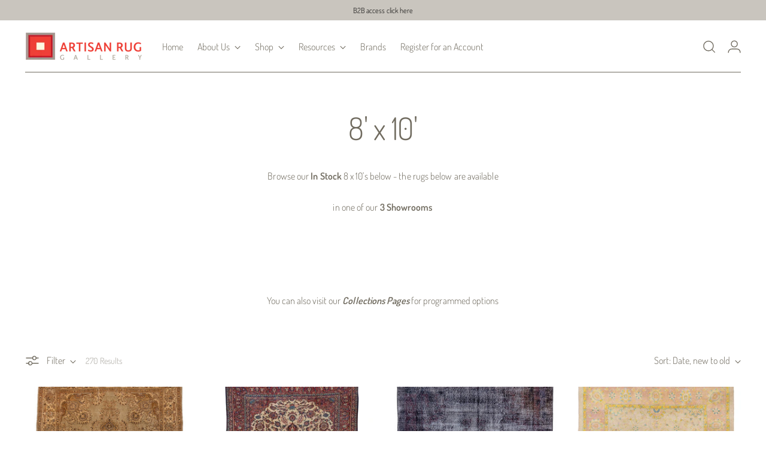

--- FILE ---
content_type: text/html; charset=utf-8
request_url: https://www.artisanruggallery.com/collections/8-x-10?page=2
body_size: 49579
content:
<!doctype html>

<!--
  ___                 ___           ___           ___
       /  /\                     /__/\         /  /\         /  /\
      /  /:/_                    \  \:\       /  /:/        /  /::\
     /  /:/ /\  ___     ___       \  \:\     /  /:/        /  /:/\:\
    /  /:/ /:/ /__/\   /  /\  ___  \  \:\   /  /:/  ___   /  /:/  \:\
   /__/:/ /:/  \  \:\ /  /:/ /__/\  \__\:\ /__/:/  /  /\ /__/:/ \__\:\
   \  \:\/:/    \  \:\  /:/  \  \:\ /  /:/ \  \:\ /  /:/ \  \:\ /  /:/
    \  \::/      \  \:\/:/    \  \:\  /:/   \  \:\  /:/   \  \:\  /:/
     \  \:\       \  \::/      \  \:\/:/     \  \:\/:/     \  \:\/:/
      \  \:\       \__\/        \  \::/       \  \::/       \  \::/
       \__\/                     \__\/         \__\/         \__\/

  --------------------------------------------------------------------
  #  Stiletto v3.1.0
  #  Documentation: https://fluorescent.co/help/stiletto/
  #  Purchase: https://themes.shopify.com/themes/stiletto/
  #  A product by Fluorescent: https://fluorescent.co/
  --------------------------------------------------------------------
-->

<html class="no-js" lang="en" style="--announcement-height: 1px;">
  <head>
    <meta charset="UTF-8">
    <meta http-equiv="X-UA-Compatible" content="IE=edge,chrome=1">
    <meta name="viewport" content="width=device-width,initial-scale=1">
    




  <meta name="description" content="&lt;meta charset=&quot;utf-8&quot;&gt;
&lt;div data-mce-fragment=&quot;1&quot; style=&quot;text-align: center;&quot;&gt;Browse our&lt;span data-mce-fragment=&quot;1&quot;&gt; &lt;/span&gt;&lt;strong data-mce-fragment=&quot;1&quot;&gt;In Stock&lt;/strong&gt;&lt;span data-mce-fragment=&quot;1&quot;&gt; 8 x 10&lt;/span&gt;&#39;s below - the rugs below are available&lt;/div&gt;
&lt;div data-mce-fragment=&quot;1&quot; style=&quot;text-align: center;&quot;&gt;in one of our&lt;span data-mce-fragment=&quot;1&quot;&gt; &lt;/span&gt;&lt;strong data-mce-fragment=&quot;1&quot;&gt;3 Showrooms&lt;/strong&gt;
&lt;/div&gt;
&lt;div data-mce-fragment=&quot;1&quot; style=&quot;text-align: center;&quot;&gt;
&lt;strong data-mce-fragment=&quot;1&quot;&gt;&lt;/strong&gt;&lt;br data-mce-fragment=&quot;1&quot;&gt;
&lt;/div&gt;
&lt;div data-mce-fragment=&quot;1&quot; style=&quot;text-align: center;&quot;&gt;&lt;br data-mce-fragment=&quot;1&quot;&gt;&lt;/div&gt;
&lt;div data-mce-fragment=&quot;1&quot; style=&quot;text-align: center;&quot;&gt;You can also visit our&lt;span data-mce-fragment=&quot;1&quot;&gt; &lt;/span&gt;&lt;strong data-mce-fragment=&quot;1&quot;&gt;&lt;em data-mce-fragment=&quot;1&quot;&gt;Collections Pages&lt;span data-mce-fragment=&quot;1&quot;&gt; &lt;/span&gt;&lt;/em&gt;&lt;/strong&gt;for programmed options&lt;/div&gt;
&lt;div data-mce-fragment=&quot;1&quot;&gt;&lt;/div&gt;">



    <link rel="canonical" href="https://www.artisanruggallery.com/collections/8-x-10?page=2">
    <link rel="preconnect" href="https://cdn.shopify.com" crossorigin><title>8&#39; x 10&#39;
&ndash; Page 2
&ndash; Artisan Rug Gallery</title>

    





  
  




<meta property="og:url" content="https://www.artisanruggallery.com/collections/8-x-10?page=2">
<meta property="og:site_name" content="Artisan Rug Gallery">
<meta property="og:type" content="website">
<meta property="og:title" content="8&amp;#39; x 10&amp;#39;">
<meta property="og:description" content="
Browse our In Stock 8 x 10&#39;s below - the rugs below are available
in one of our 3 Showrooms





You can also visit our Collections Pages for programmed options
">
<meta property="og:image" content="http://www.artisanruggallery.com/cdn/shopifycloud/storefront/assets/no-image-100-2a702f30_small.gif">
<meta property="og:image:secure_url" content="https://www.artisanruggallery.com/cdn/shopifycloud/storefront/assets/no-image-100-2a702f30_small.gif">



<meta name="twitter:title" content="8&amp;#39; x 10&amp;#39;">
<meta name="twitter:description" content="
Browse our In Stock 8 x 10&#39;s below - the rugs below are available
in one of our 3 Showrooms





You can also visit our Collections Pages for programmed options
">
<meta name="twitter:card" content="summary_large_image">
<meta name="twitter:image" content="https://www.artisanruggallery.com/cdn/shopifycloud/storefront/assets/no-image-100-2a702f30_small.gif">
<meta name="twitter:image:width" content="480">
<meta name="twitter:image:height" content="480">


    <script>
  console.log('Stiletto v3.1.0 by Fluorescent');

  document.documentElement.className = document.documentElement.className.replace('no-js', '');
  if (window.matchMedia(`(prefers-reduced-motion: reduce)`) === true || window.matchMedia(`(prefers-reduced-motion: reduce)`).matches === true) {
    document.documentElement.classList.add('prefers-reduced-motion');
  } else {
    document.documentElement.classList.add('do-anim');
  }

  window.theme = {
    version: 'v3.1.0',
    themeName: 'Stiletto',
    moneyFormat: "${{amount}}",
    strings: {
      name: "Artisan Rug Gallery",
      accessibility: {
        play_video: "Play",
        pause_video: "Pause",
        range_lower: "Lower",
        range_upper: "Upper"
      },
      product: {
        no_shipping_rates: "Shipping rate unavailable",
        country_placeholder: "Country\/Region",
        review: "Write a review"
      },
      products: {
        product: {
          unavailable: "Unavailable",
          unitPrice: "Unit price",
          unitPriceSeparator: "per",
          sku: "SKU"
        }
      },
      cart: {
        editCartNote: "Edit order notes",
        addCartNote: "Add order notes",
        quantityError: "You have the maximum number of this product in your cart"
      },
      pagination: {
        viewing: "You’re viewing {{ of }} of {{ total }}",
        products: "products",
        results: "results"
      }
    },
    routes: {
      root: "/",
      cart: {
        base: "/cart",
        add: "/cart/add",
        change: "/cart/change",
        update: "/cart/update",
        clear: "/cart/clear",
        // Manual routes until Shopify adds support
        shipping: "/cart/shipping_rates",
      },
      // Manual routes until Shopify adds support
      products: "/products",
      productRecommendations: "/recommendations/products",
      predictive_search_url: '/search/suggest',
    },
    icons: {
      chevron: "\u003cspan class=\"icon icon-new icon-chevron \"\u003e\n  \u003csvg viewBox=\"0 0 24 24\" fill=\"none\" xmlns=\"http:\/\/www.w3.org\/2000\/svg\"\u003e\u003cpath d=\"M1.875 7.438 12 17.563 22.125 7.438\" stroke=\"currentColor\" stroke-width=\"2\"\/\u003e\u003c\/svg\u003e\n\u003c\/span\u003e\n",
      close: "\u003cspan class=\"icon icon-new icon-close \"\u003e\n  \u003csvg viewBox=\"0 0 24 24\" fill=\"none\" xmlns=\"http:\/\/www.w3.org\/2000\/svg\"\u003e\u003cpath d=\"M2.66 1.34 2 .68.68 2l.66.66 1.32-1.32zm18.68 21.32.66.66L23.32 22l-.66-.66-1.32 1.32zm1.32-20 .66-.66L22 .68l-.66.66 1.32 1.32zM1.34 21.34.68 22 2 23.32l.66-.66-1.32-1.32zm0-18.68 10 10 1.32-1.32-10-10-1.32 1.32zm11.32 10 10-10-1.32-1.32-10 10 1.32 1.32zm-1.32-1.32-10 10 1.32 1.32 10-10-1.32-1.32zm0 1.32 10 10 1.32-1.32-10-10-1.32 1.32z\" fill=\"currentColor\"\/\u003e\u003c\/svg\u003e\n\u003c\/span\u003e\n",
      zoom: "\u003cspan class=\"icon icon-new icon-zoom \"\u003e\n  \u003csvg viewBox=\"0 0 24 24\" fill=\"none\" xmlns=\"http:\/\/www.w3.org\/2000\/svg\"\u003e\u003cpath d=\"M10.3,19.71c5.21,0,9.44-4.23,9.44-9.44S15.51,.83,10.3,.83,.86,5.05,.86,10.27s4.23,9.44,9.44,9.44Z\" fill=\"none\" stroke=\"currentColor\" stroke-linecap=\"round\" stroke-miterlimit=\"10\" stroke-width=\"1.63\"\/\u003e\n          \u003cpath d=\"M5.05,10.27H15.54\" fill=\"none\" stroke=\"currentColor\" stroke-miterlimit=\"10\" stroke-width=\"1.63\"\/\u003e\n          \u003cpath class=\"cross-up\" d=\"M10.3,5.02V15.51\" fill=\"none\" stroke=\"currentColor\" stroke-miterlimit=\"10\" stroke-width=\"1.63\"\/\u003e\n          \u003cpath d=\"M16.92,16.9l6.49,6.49\" fill=\"none\" stroke=\"currentColor\" stroke-miterlimit=\"10\" stroke-width=\"1.63\"\/\u003e\u003c\/svg\u003e\n\u003c\/span\u003e\n"
    },
    coreData: {
      n: "Stiletto",
      v: "v3.1.0",
    }
  }

  window.theme.searchableFields = "product_type,title,variants.title,vendor";

  
</script>

    <style>
  @font-face {
  font-family: Inter;
  font-weight: 400;
  font-style: normal;
  font-display: swap;
  src: url("//www.artisanruggallery.com/cdn/fonts/inter/inter_n4.b2a3f24c19b4de56e8871f609e73ca7f6d2e2bb9.woff2") format("woff2"),
       url("//www.artisanruggallery.com/cdn/fonts/inter/inter_n4.af8052d517e0c9ffac7b814872cecc27ae1fa132.woff") format("woff");
}

  @font-face {
  font-family: Dosis;
  font-weight: 300;
  font-style: normal;
  font-display: swap;
  src: url("//www.artisanruggallery.com/cdn/fonts/dosis/dosis_n3.61c0163880234390632533e45352ea5514d01d1c.woff2") format("woff2"),
       url("//www.artisanruggallery.com/cdn/fonts/dosis/dosis_n3.1822e6441575ab9570a7be6faaf3b4c1c576408e.woff") format("woff");
}

  
  @font-face {
  font-family: Dosis;
  font-weight: 300;
  font-style: normal;
  font-display: swap;
  src: url("//www.artisanruggallery.com/cdn/fonts/dosis/dosis_n3.61c0163880234390632533e45352ea5514d01d1c.woff2") format("woff2"),
       url("//www.artisanruggallery.com/cdn/fonts/dosis/dosis_n3.1822e6441575ab9570a7be6faaf3b4c1c576408e.woff") format("woff");
}

  @font-face {
  font-family: Dosis;
  font-weight: 600;
  font-style: normal;
  font-display: swap;
  src: url("//www.artisanruggallery.com/cdn/fonts/dosis/dosis_n6.91df0de34c355331d8ce29b63ed78b6feca5b856.woff2") format("woff2"),
       url("//www.artisanruggallery.com/cdn/fonts/dosis/dosis_n6.4242a4da7c1f57ce7eeb0b2bbff3e1e1dded9c88.woff") format("woff");
}

  
  

  :root {
    --color-text: #706b5f;
    --color-text-8-percent: rgba(112, 107, 95, 0.08);  
    --color-text-alpha: rgba(112, 107, 95, 0.35);
    --color-text-meta: rgba(112, 107, 95, 0.6);
    --color-text-link: #706b5f;
    --color-text-error: #D02F2E;
    --color-text-success: #478947;

    --color-background: #ffffff;
    --color-background-semi-transparent-80: rgba(255, 255, 255, 0.8);
    --color-background-semi-transparent-90: rgba(255, 255, 255, 0.9);

    --color-background-transparent: rgba(255, 255, 255, 0);
    --color-border: #c9c5be;
    --color-border-meta: rgba(201, 197, 190, 0.6);
    --color-overlay: rgba(0, 0, 0, 0.7);

    --color-background-meta: #f5f5f5;
    --color-background-meta-alpha: rgba(245, 245, 245, 0.6);
    --color-background-darker-meta: #e8e8e8;
    --color-background-darker-meta-alpha: rgba(232, 232, 232, 0.6);
    --color-background-placeholder: #e8e8e8;
    --color-background-placeholder-lighter: #f0f0f0;
    --color-foreground-placeholder: rgba(112, 107, 95, 0.4);

    --color-border-input: #c9c5be;
    --color-border-input-alpha: rgba(201, 197, 190, 0.25);
    --color-text-input: #706b5f;
    --color-text-input-alpha: rgba(112, 107, 95, 0.04);

    --color-text-button: #ffffff;

    --color-background-button: #6b5876;
    --color-background-button-alpha: rgba(107, 88, 118, 0.6);
    --color-background-outline-button-alpha: rgba(107, 88, 118, 0.1);
    --color-background-button-hover: #362c3c;

    --color-icon: rgba(112, 107, 95, 0.4);
    --color-icon-darker: rgba(112, 107, 95, 0.6);

    --color-text-sale-badge: #C31818;
    --color-background-sold-badge: #414141;
    --color-text-sold-badge: #ffffff;

    --color-text-header: #706b5f;
    --color-text-header-half-transparent: rgba(112, 107, 95, 0.5);

    --color-background-header: #ffffff;
    --color-background-header-transparent: rgba(255, 255, 255, 0);
    --color-icon-header: #706b5f;
    --color-shadow-header: rgba(0, 0, 0, 0.15);

    --color-background-footer: #ffffff;
    --color-text-footer: #686359;
    --color-text-footer-subdued: rgba(104, 99, 89, 0.7);

    --color-products-sale-price: #C31818;
    --color-products-rating-star: #000000;

    --color-products-stock-good: #798c5e;
    --color-products-stock-medium: #A77A06;
    --color-products-stock-bad: #A70100;
    --color-products-stock-bad: #A70100;

    --font-logo: Inter, sans-serif;
    --font-logo-weight: 400;
    --font-logo-style: normal;
    --logo-text-transform: none;
    --logo-letter-spacing: 0.0em;

    --font-heading: Dosis, sans-serif;
    --font-heading-weight: 300;
    --font-heading-style: normal;
    --font-heading-text-transform: none;
    --font-heading-base-letter-spacing: -0.005em;
    --font-heading-base-size: 52px;

    --font-body: Dosis, sans-serif;
    --font-body-weight: 300;
    --font-body-style: normal;
    --font-body-italic: italic;
    --font-body-bold-weight: 600;
    --font-body-base-letter-spacing: 0.005em;
    --font-body-base-size: 16px;

    /* Typography */
    --line-height-heading: 1.1;
    --line-height-subheading: 1.33;
    --line-height-body: 1.5;

    --logo-font-size: 
clamp(1.925rem, 1.5831491712707182rem + 1.4585635359116023vw, 2.75rem)
;

    --font-size-navigation-base: 16px;
    --font-navigation-base-letter-spacing: 0.0em;
    --font-navigation-base-text-transform: none;

    --font-size-heading-display-1: 
clamp(3.9rem, 3.4959944751381213rem + 1.723756906077348vw, 4.875rem)
;
    --font-size-heading-display-2: 
clamp(3.4658rem, 3.1067737569060774rem + 1.5318453038674034vw, 4.33225rem)
;
    --font-size-heading-display-3: 
clamp(3.03316rem, 2.7189514364640885rem + 1.3406232044198896vw, 3.79145rem)
;
    --font-size-heading-1-base: 
clamp(2.6rem, 2.3306629834254142rem + 1.149171270718232vw, 3.25rem)
;
    --font-size-heading-2-base: 
clamp(2.275rem, 2.0393301104972377rem + 1.005524861878453vw, 2.84375rem)
;
    --font-size-heading-3-base: 
clamp(1.95rem, 1.7479972375690607rem + 0.861878453038674vw, 2.4375rem)
;
    --font-size-heading-4-base: 
clamp(1.5158rem, 1.3587765193370165rem + 0.6699668508287293vw, 1.89475rem)
;
    --font-size-heading-5-base: 
clamp(1.3rem, 1.1653314917127071rem + 0.574585635359116vw, 1.625rem)
;
    --font-size-heading-6-base: 
clamp(1.0816rem, 0.9695558011049723rem + 0.4780552486187846vw, 1.352rem)
;
    --font-size-body-400: 
clamp(1.666rem, 1.666rem + 0.0vw, 1.666rem)
;
    --font-size-body-350: 
clamp(1.555rem, 1.555rem + 0.0vw, 1.555rem)
;
    --font-size-body-300: 
clamp(1.444rem, 1.444rem + 0.0vw, 1.444rem)
;
    --font-size-body-250: 
clamp(1.333rem, 1.333rem + 0.0vw, 1.333rem)
;
    --font-size-body-200: 
clamp(1.222rem, 1.222rem + 0.0vw, 1.222rem)
;
    --font-size-body-150: 
clamp(1.111rem, 1.111rem + 0.0vw, 1.111rem)
;
    --font-size-body-100: 
clamp(1.0rem, 1.0rem + 0.0vw, 1.0rem)
;
    --font-size-body-75: 
clamp(0.888rem, 0.888rem + 0.0vw, 0.888rem)
;
    --font-size-body-60: 
clamp(0.8222rem, 0.8222rem + 0.0vw, 0.8222rem)
;
    --font-size-body-50: 
clamp(0.777rem, 0.777rem + 0.0vw, 0.777rem)
;
    --font-size-body-25: 
clamp(0.722rem, 0.722rem + 0.0vw, 0.722rem)
;
    --font-size-body-20: 
clamp(0.666rem, 0.666rem + 0.0vw, 0.666rem)
;

    /* Buttons */
    
      --button-padding-multiplier: 1;
      --font-size-button: var(--font-size-body-50);
      --font-size-button-x-small: var(--font-size-body-25);
    

    --font-button-text-transform: uppercase;
    --button-letter-spacing: 0.05em;
    --line-height-button: 1.45;

    /* Product badges */
    
      --font-size-product-badge: var(--font-size-body-25);
    

    --font-product-badge-text-transform: none;

    /* Product listing titles */
    
      --font-size-listing-title: var(--font-size-body-100);
    

    --font-product-listing-title-text-transform: none;
    --font-product-listing-title-base-letter-spacing: 0.0em;

    /* Shopify pay specific */
    --payment-terms-background-color: #f5f5f5;
  }

  @supports not (font-size: clamp(10px, 3.3vw, 20px)) {
    :root {
      --logo-font-size: 
2.3375rem
;
      --font-size-heading-display-1: 
4.3875rem
;
      --font-size-heading-display-2: 
3.899025rem
;
      --font-size-heading-display-3: 
3.412305rem
;
      --font-size-heading-1-base: 
2.925rem
;
      --font-size-heading-2-base: 
2.559375rem
;
      --font-size-heading-3-base: 
2.19375rem
;
      --font-size-heading-4-base: 
1.705275rem
;
      --font-size-heading-5-base: 
1.4625rem
;
      --font-size-heading-6-base: 
1.2168rem
;
      --font-size-body-400: 
1.666rem
;
      --font-size-body-350: 
1.555rem
;
      --font-size-body-300: 
1.444rem
;
      --font-size-body-250: 
1.333rem
;
      --font-size-body-200: 
1.222rem
;
      --font-size-body-150: 
1.111rem
;
      --font-size-body-100: 
1.0rem
;
      --font-size-body-75: 
0.888rem
;
      --font-size-body-60: 
0.8222rem
;
      --font-size-body-50: 
0.777rem
;
      --font-size-body-25: 
0.722rem
;
      --font-size-body-20: 
0.666rem
;
    }
  }.product-badge[data-handle="responsible"]{
        color: #3C9342;
      }
    
.product-badge[data-handle="best-seller"]{
        color: #7e6b45;
      }
    
.product-badge[data-handle="new"]{
        color: #000000;
      }
    

</style>

<script>
  flu = window.flu || {};
  flu.chunks = {
    photoswipe: "//www.artisanruggallery.com/cdn/shop/t/6/assets/photoswipe-chunk.js?v=5630051195468424621706991266",
    swiper: "//www.artisanruggallery.com/cdn/shop/t/6/assets/swiper-chunk.js?v=73725226959832986321706991266",
    nouislider: "//www.artisanruggallery.com/cdn/shop/t/6/assets/nouislider-chunk.js?v=119160367387469102641706991266",
    polyfillInert: "//www.artisanruggallery.com/cdn/shop/t/6/assets/polyfill-inert-chunk.js?v=9775187524458939151706991266",
    polyfillResizeObserver: "//www.artisanruggallery.com/cdn/shop/t/6/assets/polyfill-resize-observer-chunk.js?v=49253094118087005231706991266",
  };
</script>





  <script type="module" src="//www.artisanruggallery.com/cdn/shop/t/6/assets/theme.min.js?v=13113491950888374351710170712"></script>










<meta name="viewport" content="width=device-width,initial-scale=1">
<script defer>
  var defineVH = function () {
    document.documentElement.style.setProperty('--vh', window.innerHeight * 0.01 + 'px');
  };
  window.addEventListener('resize', defineVH);
  window.addEventListener('orientationchange', defineVH);
  defineVH();
</script>

<link href="//www.artisanruggallery.com/cdn/shop/t/6/assets/theme.css?v=40030590622964303721734036474" rel="stylesheet" type="text/css" media="all" />


<script>window.performance && window.performance.mark && window.performance.mark('shopify.content_for_header.start');</script><meta name="google-site-verification" content="VHMXPuMW1wpamChz4zUfBPRe_FU9iPrmgVdZ9XiA37M">
<meta id="shopify-digital-wallet" name="shopify-digital-wallet" content="/25562054711/digital_wallets/dialog">
<meta name="shopify-checkout-api-token" content="213671e9f694ec359d9f50b72cde9943">
<link rel="alternate" type="application/atom+xml" title="Feed" href="/collections/8-x-10.atom" />
<link rel="prev" href="/collections/8-x-10?page=1">
<link rel="next" href="/collections/8-x-10?page=3">
<link rel="alternate" type="application/json+oembed" href="https://www.artisanruggallery.com/collections/8-x-10.oembed?page=2">
<script async="async" src="/checkouts/internal/preloads.js?locale=en-US"></script>
<script id="apple-pay-shop-capabilities" type="application/json">{"shopId":25562054711,"countryCode":"US","currencyCode":"USD","merchantCapabilities":["supports3DS"],"merchantId":"gid:\/\/shopify\/Shop\/25562054711","merchantName":"Artisan Rug Gallery","requiredBillingContactFields":["postalAddress","email"],"requiredShippingContactFields":["postalAddress","email"],"shippingType":"shipping","supportedNetworks":["visa","masterCard","amex","discover","elo","jcb"],"total":{"type":"pending","label":"Artisan Rug Gallery","amount":"1.00"},"shopifyPaymentsEnabled":true,"supportsSubscriptions":true}</script>
<script id="shopify-features" type="application/json">{"accessToken":"213671e9f694ec359d9f50b72cde9943","betas":["rich-media-storefront-analytics"],"domain":"www.artisanruggallery.com","predictiveSearch":true,"shopId":25562054711,"locale":"en"}</script>
<script>var Shopify = Shopify || {};
Shopify.shop = "artisan-rug-gallery.myshopify.com";
Shopify.locale = "en";
Shopify.currency = {"active":"USD","rate":"1.0"};
Shopify.country = "US";
Shopify.theme = {"name":"Updated copy of Stiletto","id":124041068599,"schema_name":"Stiletto","schema_version":"3.1.0","theme_store_id":1621,"role":"main"};
Shopify.theme.handle = "null";
Shopify.theme.style = {"id":null,"handle":null};
Shopify.cdnHost = "www.artisanruggallery.com/cdn";
Shopify.routes = Shopify.routes || {};
Shopify.routes.root = "/";</script>
<script type="module">!function(o){(o.Shopify=o.Shopify||{}).modules=!0}(window);</script>
<script>!function(o){function n(){var o=[];function n(){o.push(Array.prototype.slice.apply(arguments))}return n.q=o,n}var t=o.Shopify=o.Shopify||{};t.loadFeatures=n(),t.autoloadFeatures=n()}(window);</script>
<script id="shop-js-analytics" type="application/json">{"pageType":"collection"}</script>
<script defer="defer" async type="module" src="//www.artisanruggallery.com/cdn/shopifycloud/shop-js/modules/v2/client.init-shop-cart-sync_BT-GjEfc.en.esm.js"></script>
<script defer="defer" async type="module" src="//www.artisanruggallery.com/cdn/shopifycloud/shop-js/modules/v2/chunk.common_D58fp_Oc.esm.js"></script>
<script defer="defer" async type="module" src="//www.artisanruggallery.com/cdn/shopifycloud/shop-js/modules/v2/chunk.modal_xMitdFEc.esm.js"></script>
<script type="module">
  await import("//www.artisanruggallery.com/cdn/shopifycloud/shop-js/modules/v2/client.init-shop-cart-sync_BT-GjEfc.en.esm.js");
await import("//www.artisanruggallery.com/cdn/shopifycloud/shop-js/modules/v2/chunk.common_D58fp_Oc.esm.js");
await import("//www.artisanruggallery.com/cdn/shopifycloud/shop-js/modules/v2/chunk.modal_xMitdFEc.esm.js");

  window.Shopify.SignInWithShop?.initShopCartSync?.({"fedCMEnabled":true,"windoidEnabled":true});

</script>
<script>(function() {
  var isLoaded = false;
  function asyncLoad() {
    if (isLoaded) return;
    isLoaded = true;
    var urls = ["https:\/\/chimpstatic.com\/mcjs-connected\/js\/users\/326d6428375351f50a5353488\/ff034a6c8f84a3088bc38b89f.js?shop=artisan-rug-gallery.myshopify.com","https:\/\/static.klaviyo.com\/onsite\/js\/Y3Y8xa\/klaviyo.js?company_id=Y3Y8xa\u0026shop=artisan-rug-gallery.myshopify.com","https:\/\/cdn.adscale.com\/static\/ecom_js\/artisan-rug-gallery\/add_item_to_cart.js?ver=20260124\u0026shop=artisan-rug-gallery.myshopify.com"];
    for (var i = 0; i < urls.length; i++) {
      var s = document.createElement('script');
      s.type = 'text/javascript';
      s.async = true;
      s.src = urls[i];
      var x = document.getElementsByTagName('script')[0];
      x.parentNode.insertBefore(s, x);
    }
  };
  if(window.attachEvent) {
    window.attachEvent('onload', asyncLoad);
  } else {
    window.addEventListener('load', asyncLoad, false);
  }
})();</script>
<script id="__st">var __st={"a":25562054711,"offset":-25200,"reqid":"f4c1a927-9582-4f5f-9c97-542e79c1dfc9-1769239500","pageurl":"www.artisanruggallery.com\/collections\/8-x-10?page=2","u":"268e274407e0","p":"collection","rtyp":"collection","rid":158644043831};</script>
<script>window.ShopifyPaypalV4VisibilityTracking = true;</script>
<script id="captcha-bootstrap">!function(){'use strict';const t='contact',e='account',n='new_comment',o=[[t,t],['blogs',n],['comments',n],[t,'customer']],c=[[e,'customer_login'],[e,'guest_login'],[e,'recover_customer_password'],[e,'create_customer']],r=t=>t.map((([t,e])=>`form[action*='/${t}']:not([data-nocaptcha='true']) input[name='form_type'][value='${e}']`)).join(','),a=t=>()=>t?[...document.querySelectorAll(t)].map((t=>t.form)):[];function s(){const t=[...o],e=r(t);return a(e)}const i='password',u='form_key',d=['recaptcha-v3-token','g-recaptcha-response','h-captcha-response',i],f=()=>{try{return window.sessionStorage}catch{return}},m='__shopify_v',_=t=>t.elements[u];function p(t,e,n=!1){try{const o=window.sessionStorage,c=JSON.parse(o.getItem(e)),{data:r}=function(t){const{data:e,action:n}=t;return t[m]||n?{data:e,action:n}:{data:t,action:n}}(c);for(const[e,n]of Object.entries(r))t.elements[e]&&(t.elements[e].value=n);n&&o.removeItem(e)}catch(o){console.error('form repopulation failed',{error:o})}}const l='form_type',E='cptcha';function T(t){t.dataset[E]=!0}const w=window,h=w.document,L='Shopify',v='ce_forms',y='captcha';let A=!1;((t,e)=>{const n=(g='f06e6c50-85a8-45c8-87d0-21a2b65856fe',I='https://cdn.shopify.com/shopifycloud/storefront-forms-hcaptcha/ce_storefront_forms_captcha_hcaptcha.v1.5.2.iife.js',D={infoText:'Protected by hCaptcha',privacyText:'Privacy',termsText:'Terms'},(t,e,n)=>{const o=w[L][v],c=o.bindForm;if(c)return c(t,g,e,D).then(n);var r;o.q.push([[t,g,e,D],n]),r=I,A||(h.body.append(Object.assign(h.createElement('script'),{id:'captcha-provider',async:!0,src:r})),A=!0)});var g,I,D;w[L]=w[L]||{},w[L][v]=w[L][v]||{},w[L][v].q=[],w[L][y]=w[L][y]||{},w[L][y].protect=function(t,e){n(t,void 0,e),T(t)},Object.freeze(w[L][y]),function(t,e,n,w,h,L){const[v,y,A,g]=function(t,e,n){const i=e?o:[],u=t?c:[],d=[...i,...u],f=r(d),m=r(i),_=r(d.filter((([t,e])=>n.includes(e))));return[a(f),a(m),a(_),s()]}(w,h,L),I=t=>{const e=t.target;return e instanceof HTMLFormElement?e:e&&e.form},D=t=>v().includes(t);t.addEventListener('submit',(t=>{const e=I(t);if(!e)return;const n=D(e)&&!e.dataset.hcaptchaBound&&!e.dataset.recaptchaBound,o=_(e),c=g().includes(e)&&(!o||!o.value);(n||c)&&t.preventDefault(),c&&!n&&(function(t){try{if(!f())return;!function(t){const e=f();if(!e)return;const n=_(t);if(!n)return;const o=n.value;o&&e.removeItem(o)}(t);const e=Array.from(Array(32),(()=>Math.random().toString(36)[2])).join('');!function(t,e){_(t)||t.append(Object.assign(document.createElement('input'),{type:'hidden',name:u})),t.elements[u].value=e}(t,e),function(t,e){const n=f();if(!n)return;const o=[...t.querySelectorAll(`input[type='${i}']`)].map((({name:t})=>t)),c=[...d,...o],r={};for(const[a,s]of new FormData(t).entries())c.includes(a)||(r[a]=s);n.setItem(e,JSON.stringify({[m]:1,action:t.action,data:r}))}(t,e)}catch(e){console.error('failed to persist form',e)}}(e),e.submit())}));const S=(t,e)=>{t&&!t.dataset[E]&&(n(t,e.some((e=>e===t))),T(t))};for(const o of['focusin','change'])t.addEventListener(o,(t=>{const e=I(t);D(e)&&S(e,y())}));const B=e.get('form_key'),M=e.get(l),P=B&&M;t.addEventListener('DOMContentLoaded',(()=>{const t=y();if(P)for(const e of t)e.elements[l].value===M&&p(e,B);[...new Set([...A(),...v().filter((t=>'true'===t.dataset.shopifyCaptcha))])].forEach((e=>S(e,t)))}))}(h,new URLSearchParams(w.location.search),n,t,e,['guest_login'])})(!0,!0)}();</script>
<script integrity="sha256-4kQ18oKyAcykRKYeNunJcIwy7WH5gtpwJnB7kiuLZ1E=" data-source-attribution="shopify.loadfeatures" defer="defer" src="//www.artisanruggallery.com/cdn/shopifycloud/storefront/assets/storefront/load_feature-a0a9edcb.js" crossorigin="anonymous"></script>
<script data-source-attribution="shopify.dynamic_checkout.dynamic.init">var Shopify=Shopify||{};Shopify.PaymentButton=Shopify.PaymentButton||{isStorefrontPortableWallets:!0,init:function(){window.Shopify.PaymentButton.init=function(){};var t=document.createElement("script");t.src="https://www.artisanruggallery.com/cdn/shopifycloud/portable-wallets/latest/portable-wallets.en.js",t.type="module",document.head.appendChild(t)}};
</script>
<script data-source-attribution="shopify.dynamic_checkout.buyer_consent">
  function portableWalletsHideBuyerConsent(e){var t=document.getElementById("shopify-buyer-consent"),n=document.getElementById("shopify-subscription-policy-button");t&&n&&(t.classList.add("hidden"),t.setAttribute("aria-hidden","true"),n.removeEventListener("click",e))}function portableWalletsShowBuyerConsent(e){var t=document.getElementById("shopify-buyer-consent"),n=document.getElementById("shopify-subscription-policy-button");t&&n&&(t.classList.remove("hidden"),t.removeAttribute("aria-hidden"),n.addEventListener("click",e))}window.Shopify?.PaymentButton&&(window.Shopify.PaymentButton.hideBuyerConsent=portableWalletsHideBuyerConsent,window.Shopify.PaymentButton.showBuyerConsent=portableWalletsShowBuyerConsent);
</script>
<script data-source-attribution="shopify.dynamic_checkout.cart.bootstrap">document.addEventListener("DOMContentLoaded",(function(){function t(){return document.querySelector("shopify-accelerated-checkout-cart, shopify-accelerated-checkout")}if(t())Shopify.PaymentButton.init();else{new MutationObserver((function(e,n){t()&&(Shopify.PaymentButton.init(),n.disconnect())})).observe(document.body,{childList:!0,subtree:!0})}}));
</script>
<link id="shopify-accelerated-checkout-styles" rel="stylesheet" media="screen" href="https://www.artisanruggallery.com/cdn/shopifycloud/portable-wallets/latest/accelerated-checkout-backwards-compat.css" crossorigin="anonymous">
<style id="shopify-accelerated-checkout-cart">
        #shopify-buyer-consent {
  margin-top: 1em;
  display: inline-block;
  width: 100%;
}

#shopify-buyer-consent.hidden {
  display: none;
}

#shopify-subscription-policy-button {
  background: none;
  border: none;
  padding: 0;
  text-decoration: underline;
  font-size: inherit;
  cursor: pointer;
}

#shopify-subscription-policy-button::before {
  box-shadow: none;
}

      </style>

<script>window.performance && window.performance.mark && window.performance.mark('shopify.content_for_header.end');</script>
  <script src="https://cdn.shopify.com/extensions/019be3fb-70a1-7565-8409-0029e6d6306c/preorderfrontend-176/assets/globo.preorder.min.js" type="text/javascript" defer="defer"></script>
<link href="https://monorail-edge.shopifysvc.com" rel="dns-prefetch">
<script>(function(){if ("sendBeacon" in navigator && "performance" in window) {try {var session_token_from_headers = performance.getEntriesByType('navigation')[0].serverTiming.find(x => x.name == '_s').description;} catch {var session_token_from_headers = undefined;}var session_cookie_matches = document.cookie.match(/_shopify_s=([^;]*)/);var session_token_from_cookie = session_cookie_matches && session_cookie_matches.length === 2 ? session_cookie_matches[1] : "";var session_token = session_token_from_headers || session_token_from_cookie || "";function handle_abandonment_event(e) {var entries = performance.getEntries().filter(function(entry) {return /monorail-edge.shopifysvc.com/.test(entry.name);});if (!window.abandonment_tracked && entries.length === 0) {window.abandonment_tracked = true;var currentMs = Date.now();var navigation_start = performance.timing.navigationStart;var payload = {shop_id: 25562054711,url: window.location.href,navigation_start,duration: currentMs - navigation_start,session_token,page_type: "collection"};window.navigator.sendBeacon("https://monorail-edge.shopifysvc.com/v1/produce", JSON.stringify({schema_id: "online_store_buyer_site_abandonment/1.1",payload: payload,metadata: {event_created_at_ms: currentMs,event_sent_at_ms: currentMs}}));}}window.addEventListener('pagehide', handle_abandonment_event);}}());</script>
<script id="web-pixels-manager-setup">(function e(e,d,r,n,o){if(void 0===o&&(o={}),!Boolean(null===(a=null===(i=window.Shopify)||void 0===i?void 0:i.analytics)||void 0===a?void 0:a.replayQueue)){var i,a;window.Shopify=window.Shopify||{};var t=window.Shopify;t.analytics=t.analytics||{};var s=t.analytics;s.replayQueue=[],s.publish=function(e,d,r){return s.replayQueue.push([e,d,r]),!0};try{self.performance.mark("wpm:start")}catch(e){}var l=function(){var e={modern:/Edge?\/(1{2}[4-9]|1[2-9]\d|[2-9]\d{2}|\d{4,})\.\d+(\.\d+|)|Firefox\/(1{2}[4-9]|1[2-9]\d|[2-9]\d{2}|\d{4,})\.\d+(\.\d+|)|Chrom(ium|e)\/(9{2}|\d{3,})\.\d+(\.\d+|)|(Maci|X1{2}).+ Version\/(15\.\d+|(1[6-9]|[2-9]\d|\d{3,})\.\d+)([,.]\d+|)( \(\w+\)|)( Mobile\/\w+|) Safari\/|Chrome.+OPR\/(9{2}|\d{3,})\.\d+\.\d+|(CPU[ +]OS|iPhone[ +]OS|CPU[ +]iPhone|CPU IPhone OS|CPU iPad OS)[ +]+(15[._]\d+|(1[6-9]|[2-9]\d|\d{3,})[._]\d+)([._]\d+|)|Android:?[ /-](13[3-9]|1[4-9]\d|[2-9]\d{2}|\d{4,})(\.\d+|)(\.\d+|)|Android.+Firefox\/(13[5-9]|1[4-9]\d|[2-9]\d{2}|\d{4,})\.\d+(\.\d+|)|Android.+Chrom(ium|e)\/(13[3-9]|1[4-9]\d|[2-9]\d{2}|\d{4,})\.\d+(\.\d+|)|SamsungBrowser\/([2-9]\d|\d{3,})\.\d+/,legacy:/Edge?\/(1[6-9]|[2-9]\d|\d{3,})\.\d+(\.\d+|)|Firefox\/(5[4-9]|[6-9]\d|\d{3,})\.\d+(\.\d+|)|Chrom(ium|e)\/(5[1-9]|[6-9]\d|\d{3,})\.\d+(\.\d+|)([\d.]+$|.*Safari\/(?![\d.]+ Edge\/[\d.]+$))|(Maci|X1{2}).+ Version\/(10\.\d+|(1[1-9]|[2-9]\d|\d{3,})\.\d+)([,.]\d+|)( \(\w+\)|)( Mobile\/\w+|) Safari\/|Chrome.+OPR\/(3[89]|[4-9]\d|\d{3,})\.\d+\.\d+|(CPU[ +]OS|iPhone[ +]OS|CPU[ +]iPhone|CPU IPhone OS|CPU iPad OS)[ +]+(10[._]\d+|(1[1-9]|[2-9]\d|\d{3,})[._]\d+)([._]\d+|)|Android:?[ /-](13[3-9]|1[4-9]\d|[2-9]\d{2}|\d{4,})(\.\d+|)(\.\d+|)|Mobile Safari.+OPR\/([89]\d|\d{3,})\.\d+\.\d+|Android.+Firefox\/(13[5-9]|1[4-9]\d|[2-9]\d{2}|\d{4,})\.\d+(\.\d+|)|Android.+Chrom(ium|e)\/(13[3-9]|1[4-9]\d|[2-9]\d{2}|\d{4,})\.\d+(\.\d+|)|Android.+(UC? ?Browser|UCWEB|U3)[ /]?(15\.([5-9]|\d{2,})|(1[6-9]|[2-9]\d|\d{3,})\.\d+)\.\d+|SamsungBrowser\/(5\.\d+|([6-9]|\d{2,})\.\d+)|Android.+MQ{2}Browser\/(14(\.(9|\d{2,})|)|(1[5-9]|[2-9]\d|\d{3,})(\.\d+|))(\.\d+|)|K[Aa][Ii]OS\/(3\.\d+|([4-9]|\d{2,})\.\d+)(\.\d+|)/},d=e.modern,r=e.legacy,n=navigator.userAgent;return n.match(d)?"modern":n.match(r)?"legacy":"unknown"}(),u="modern"===l?"modern":"legacy",c=(null!=n?n:{modern:"",legacy:""})[u],f=function(e){return[e.baseUrl,"/wpm","/b",e.hashVersion,"modern"===e.buildTarget?"m":"l",".js"].join("")}({baseUrl:d,hashVersion:r,buildTarget:u}),m=function(e){var d=e.version,r=e.bundleTarget,n=e.surface,o=e.pageUrl,i=e.monorailEndpoint;return{emit:function(e){var a=e.status,t=e.errorMsg,s=(new Date).getTime(),l=JSON.stringify({metadata:{event_sent_at_ms:s},events:[{schema_id:"web_pixels_manager_load/3.1",payload:{version:d,bundle_target:r,page_url:o,status:a,surface:n,error_msg:t},metadata:{event_created_at_ms:s}}]});if(!i)return console&&console.warn&&console.warn("[Web Pixels Manager] No Monorail endpoint provided, skipping logging."),!1;try{return self.navigator.sendBeacon.bind(self.navigator)(i,l)}catch(e){}var u=new XMLHttpRequest;try{return u.open("POST",i,!0),u.setRequestHeader("Content-Type","text/plain"),u.send(l),!0}catch(e){return console&&console.warn&&console.warn("[Web Pixels Manager] Got an unhandled error while logging to Monorail."),!1}}}}({version:r,bundleTarget:l,surface:e.surface,pageUrl:self.location.href,monorailEndpoint:e.monorailEndpoint});try{o.browserTarget=l,function(e){var d=e.src,r=e.async,n=void 0===r||r,o=e.onload,i=e.onerror,a=e.sri,t=e.scriptDataAttributes,s=void 0===t?{}:t,l=document.createElement("script"),u=document.querySelector("head"),c=document.querySelector("body");if(l.async=n,l.src=d,a&&(l.integrity=a,l.crossOrigin="anonymous"),s)for(var f in s)if(Object.prototype.hasOwnProperty.call(s,f))try{l.dataset[f]=s[f]}catch(e){}if(o&&l.addEventListener("load",o),i&&l.addEventListener("error",i),u)u.appendChild(l);else{if(!c)throw new Error("Did not find a head or body element to append the script");c.appendChild(l)}}({src:f,async:!0,onload:function(){if(!function(){var e,d;return Boolean(null===(d=null===(e=window.Shopify)||void 0===e?void 0:e.analytics)||void 0===d?void 0:d.initialized)}()){var d=window.webPixelsManager.init(e)||void 0;if(d){var r=window.Shopify.analytics;r.replayQueue.forEach((function(e){var r=e[0],n=e[1],o=e[2];d.publishCustomEvent(r,n,o)})),r.replayQueue=[],r.publish=d.publishCustomEvent,r.visitor=d.visitor,r.initialized=!0}}},onerror:function(){return m.emit({status:"failed",errorMsg:"".concat(f," has failed to load")})},sri:function(e){var d=/^sha384-[A-Za-z0-9+/=]+$/;return"string"==typeof e&&d.test(e)}(c)?c:"",scriptDataAttributes:o}),m.emit({status:"loading"})}catch(e){m.emit({status:"failed",errorMsg:(null==e?void 0:e.message)||"Unknown error"})}}})({shopId: 25562054711,storefrontBaseUrl: "https://www.artisanruggallery.com",extensionsBaseUrl: "https://extensions.shopifycdn.com/cdn/shopifycloud/web-pixels-manager",monorailEndpoint: "https://monorail-edge.shopifysvc.com/unstable/produce_batch",surface: "storefront-renderer",enabledBetaFlags: ["2dca8a86"],webPixelsConfigList: [{"id":"513343543","configuration":"{\"accountID\":\"AdScaleWepPixel\",\"adscaleShopHost\":\"artisan-rug-gallery\"}","eventPayloadVersion":"v1","runtimeContext":"STRICT","scriptVersion":"fd09d49fa6133eb75bf9e72f0ef8df2e","type":"APP","apiClientId":1807201,"privacyPurposes":["ANALYTICS","MARKETING","SALE_OF_DATA"],"dataSharingAdjustments":{"protectedCustomerApprovalScopes":["read_customer_address","read_customer_email","read_customer_name","read_customer_personal_data","read_customer_phone"]}},{"id":"506724407","configuration":"{\"config\":\"{\\\"pixel_id\\\":\\\"G-9Q4ELKL0L2\\\",\\\"target_country\\\":\\\"US\\\",\\\"gtag_events\\\":[{\\\"type\\\":\\\"search\\\",\\\"action_label\\\":\\\"G-9Q4ELKL0L2\\\"},{\\\"type\\\":\\\"begin_checkout\\\",\\\"action_label\\\":\\\"G-9Q4ELKL0L2\\\"},{\\\"type\\\":\\\"view_item\\\",\\\"action_label\\\":[\\\"G-9Q4ELKL0L2\\\",\\\"MC-TNSYZ68FQ7\\\"]},{\\\"type\\\":\\\"purchase\\\",\\\"action_label\\\":[\\\"G-9Q4ELKL0L2\\\",\\\"MC-TNSYZ68FQ7\\\"]},{\\\"type\\\":\\\"page_view\\\",\\\"action_label\\\":[\\\"G-9Q4ELKL0L2\\\",\\\"MC-TNSYZ68FQ7\\\"]},{\\\"type\\\":\\\"add_payment_info\\\",\\\"action_label\\\":\\\"G-9Q4ELKL0L2\\\"},{\\\"type\\\":\\\"add_to_cart\\\",\\\"action_label\\\":\\\"G-9Q4ELKL0L2\\\"}],\\\"enable_monitoring_mode\\\":false}\"}","eventPayloadVersion":"v1","runtimeContext":"OPEN","scriptVersion":"b2a88bafab3e21179ed38636efcd8a93","type":"APP","apiClientId":1780363,"privacyPurposes":[],"dataSharingAdjustments":{"protectedCustomerApprovalScopes":["read_customer_address","read_customer_email","read_customer_name","read_customer_personal_data","read_customer_phone"]}},{"id":"413892663","configuration":"{\"integrationId\":\"a9fa0e4f-ee8b-4258-a479-47648bb28f5a\",\"brandId\":\"9e89bbef-dab0-4f12-a4b5-0400be811524\"}","eventPayloadVersion":"v1","runtimeContext":"STRICT","scriptVersion":"5f3a76a8057f996fa293517754817128","type":"APP","apiClientId":2567979,"privacyPurposes":["ANALYTICS"],"dataSharingAdjustments":{"protectedCustomerApprovalScopes":["read_customer_address","read_customer_email","read_customer_name","read_customer_personal_data","read_customer_phone"]}},{"id":"shopify-app-pixel","configuration":"{}","eventPayloadVersion":"v1","runtimeContext":"STRICT","scriptVersion":"0450","apiClientId":"shopify-pixel","type":"APP","privacyPurposes":["ANALYTICS","MARKETING"]},{"id":"shopify-custom-pixel","eventPayloadVersion":"v1","runtimeContext":"LAX","scriptVersion":"0450","apiClientId":"shopify-pixel","type":"CUSTOM","privacyPurposes":["ANALYTICS","MARKETING"]}],isMerchantRequest: false,initData: {"shop":{"name":"Artisan Rug Gallery","paymentSettings":{"currencyCode":"USD"},"myshopifyDomain":"artisan-rug-gallery.myshopify.com","countryCode":"US","storefrontUrl":"https:\/\/www.artisanruggallery.com"},"customer":null,"cart":null,"checkout":null,"productVariants":[],"purchasingCompany":null},},"https://www.artisanruggallery.com/cdn","fcfee988w5aeb613cpc8e4bc33m6693e112",{"modern":"","legacy":""},{"shopId":"25562054711","storefrontBaseUrl":"https:\/\/www.artisanruggallery.com","extensionBaseUrl":"https:\/\/extensions.shopifycdn.com\/cdn\/shopifycloud\/web-pixels-manager","surface":"storefront-renderer","enabledBetaFlags":"[\"2dca8a86\"]","isMerchantRequest":"false","hashVersion":"fcfee988w5aeb613cpc8e4bc33m6693e112","publish":"custom","events":"[[\"page_viewed\",{}],[\"collection_viewed\",{\"collection\":{\"id\":\"158644043831\",\"title\":\"8' x 10'\",\"productVariants\":[{\"price\":{\"amount\":4020.0,\"currencyCode\":\"USD\"},\"product\":{\"title\":\"Tabriz 6379\",\"vendor\":\"Eliko Rug Gallery - Solomon Bassalely\",\"id\":\"7323005747255\",\"untranslatedTitle\":\"Tabriz 6379\",\"url\":\"\/products\/tabriz-6379\",\"type\":\"Consignment\"},\"id\":\"41812004372535\",\"image\":{\"src\":\"\/\/www.artisanruggallery.com\/cdn\/shop\/files\/C6379.jpg?v=1754411728\"},\"sku\":\"19542\",\"title\":\"7' 1\\\" x 9' 8\\\"\",\"untranslatedTitle\":\"7' 1\\\" x 9' 8\\\"\"},{\"price\":{\"amount\":6820.0,\"currencyCode\":\"USD\"},\"product\":{\"title\":\"Kashan 6347\",\"vendor\":\"Eliko Rug Gallery - Solomon Bassalely\",\"id\":\"7323002994743\",\"untranslatedTitle\":\"Kashan 6347\",\"url\":\"\/products\/kashan-6347\",\"type\":\"Consignment\"},\"id\":\"41811993985079\",\"image\":{\"src\":\"\/\/www.artisanruggallery.com\/cdn\/shop\/files\/6347.jpg?v=1754410277\"},\"sku\":\"19541\",\"title\":\"7' x 10'\",\"untranslatedTitle\":\"7' x 10'\"},{\"price\":{\"amount\":3020.0,\"currencyCode\":\"USD\"},\"product\":{\"title\":\"Overdyed 4237\",\"vendor\":\"Eliko Rug Gallery - Solomon Bassalely\",\"id\":\"7322790461495\",\"untranslatedTitle\":\"Overdyed 4237\",\"url\":\"\/products\/overdyed-4237\",\"type\":\"Consignment\"},\"id\":\"41810987515959\",\"image\":{\"src\":\"\/\/www.artisanruggallery.com\/cdn\/shop\/files\/b4237.jpg?v=1754349504\"},\"sku\":\"19534\",\"title\":\"6' 9\\\" x 8' 9\\\"\",\"untranslatedTitle\":\"6' 9\\\" x 8' 9\\\"\"},{\"price\":{\"amount\":3620.0,\"currencyCode\":\"USD\"},\"product\":{\"title\":\"Oushak 88826\",\"vendor\":\"Eliko Rug Gallery - Solomon Bassalely\",\"id\":\"7322786725943\",\"untranslatedTitle\":\"Oushak 88826\",\"url\":\"\/products\/oushak-88826\",\"type\":\"Consignment\"},\"id\":\"41810980601911\",\"image\":{\"src\":\"\/\/www.artisanruggallery.com\/cdn\/shop\/files\/88826.jpg?v=1754348197\"},\"sku\":\"19530\",\"title\":\"6' 9\\\" x 7' 9\\\"\",\"untranslatedTitle\":\"6' 9\\\" x 7' 9\\\"\"},{\"price\":{\"amount\":2820.0,\"currencyCode\":\"USD\"},\"product\":{\"title\":\"Oushak 88507\",\"vendor\":\"Eliko Rug Gallery - Solomon Bassalely\",\"id\":\"7322783776823\",\"untranslatedTitle\":\"Oushak 88507\",\"url\":\"\/products\/oushak-88507\",\"type\":\"Consignment\"},\"id\":\"41810976964663\",\"image\":{\"src\":\"\/\/www.artisanruggallery.com\/cdn\/shop\/files\/88507.jpg?v=1754347464\"},\"sku\":\"19529\",\"title\":\"6' 4\\\" x 10' 5\\\"\",\"untranslatedTitle\":\"6' 4\\\" x 10' 5\\\"\"},{\"price\":{\"amount\":3620.0,\"currencyCode\":\"USD\"},\"product\":{\"title\":\"Khotan 87107\",\"vendor\":\"Eliko Rug Gallery - Solomon Bassalely\",\"id\":\"7322780303415\",\"untranslatedTitle\":\"Khotan 87107\",\"url\":\"\/products\/khotan-87107\",\"type\":\"Consignment\"},\"id\":\"41810972704823\",\"image\":{\"src\":\"\/\/www.artisanruggallery.com\/cdn\/shop\/files\/87107.jpg?v=1754346505\"},\"sku\":\"19527\",\"title\":\"5' 7\\\" x 9' 5\\\"\",\"untranslatedTitle\":\"5' 7\\\" x 9' 5\\\"\"},{\"price\":{\"amount\":1820.0,\"currencyCode\":\"USD\"},\"product\":{\"title\":\"Distressed 86912\",\"vendor\":\"Eliko Rug Gallery - Solomon Bassalely\",\"id\":\"7322778009655\",\"untranslatedTitle\":\"Distressed 86912\",\"url\":\"\/products\/distressed-86912\",\"type\":\"Consignment\"},\"id\":\"41810966839351\",\"image\":{\"src\":\"\/\/www.artisanruggallery.com\/cdn\/shop\/files\/86912.jpg?v=1754345831\"},\"sku\":\"19526\",\"title\":\"6' 9\\\" x 10' 1\\\"\",\"untranslatedTitle\":\"6' 9\\\" x 10' 1\\\"\"},{\"price\":{\"amount\":3000.0,\"currencyCode\":\"USD\"},\"product\":{\"title\":\"Sparta 76991\",\"vendor\":\"Eliko Rug Gallery - Solomon Bassalely\",\"id\":\"7322738393143\",\"untranslatedTitle\":\"Sparta 76991\",\"url\":\"\/products\/sparta-76991\",\"type\":\"Consignment\"},\"id\":\"41810817974327\",\"image\":{\"src\":\"\/\/www.artisanruggallery.com\/cdn\/shop\/files\/76991.jpg?v=1754336515\"},\"sku\":\"19516\",\"title\":\"6' 10\\\" x 10' 8\\\"\",\"untranslatedTitle\":\"6' 10\\\" x 10' 8\\\"\"},{\"price\":{\"amount\":2420.0,\"currencyCode\":\"USD\"},\"product\":{\"title\":\"Sparta 76968\",\"vendor\":\"Eliko Rug Gallery - Solomon Bassalely\",\"id\":\"7322735181879\",\"untranslatedTitle\":\"Sparta 76968\",\"url\":\"\/products\/sparta-76968\",\"type\":\"Consignment\"},\"id\":\"41810807914551\",\"image\":{\"src\":\"\/\/www.artisanruggallery.com\/cdn\/shop\/files\/76968.jpg?v=1754336042\"},\"sku\":\"19515\",\"title\":\"6' 9\\\" x 10' 4\\\"\",\"untranslatedTitle\":\"6' 9\\\" x 10' 4\\\"\"},{\"price\":{\"amount\":2620.0,\"currencyCode\":\"USD\"},\"product\":{\"title\":\"Oushak 74236\",\"vendor\":\"Eliko Rug Gallery - Solomon Bassalely\",\"id\":\"7322724794423\",\"untranslatedTitle\":\"Oushak 74236\",\"url\":\"\/products\/oushak-74236\",\"type\":\"Consignment\"},\"id\":\"41810774360119\",\"image\":{\"src\":\"\/\/www.artisanruggallery.com\/cdn\/shop\/files\/74236.jpg?v=1754333836\"},\"sku\":\"19513\",\"title\":\"6' 7\\\" x 10' 3\\\"\",\"untranslatedTitle\":\"6' 7\\\" x 10' 3\\\"\"},{\"price\":{\"amount\":2020.0,\"currencyCode\":\"USD\"},\"product\":{\"title\":\"Tulu 71235\",\"vendor\":\"Eliko Rug Gallery - Solomon Bassalely\",\"id\":\"7322709229623\",\"untranslatedTitle\":\"Tulu 71235\",\"url\":\"\/products\/tulu-71235\",\"type\":\"Consignment\"},\"id\":\"41810730418231\",\"image\":{\"src\":\"\/\/www.artisanruggallery.com\/cdn\/shop\/files\/71235.jpg?v=1754331091\"},\"sku\":\"19507\",\"title\":\"6' 6\\\" x 10'\",\"untranslatedTitle\":\"6' 6\\\" x 10'\"},{\"price\":{\"amount\":3620.0,\"currencyCode\":\"USD\"},\"product\":{\"title\":\"Malayer 70604\",\"vendor\":\"Eliko Rug Gallery - Solomon Bassalely\",\"id\":\"7322705723447\",\"untranslatedTitle\":\"Malayer 70604\",\"url\":\"\/products\/malayer-70604\",\"type\":\"Consignment\"},\"id\":\"41810722521143\",\"image\":{\"src\":\"\/\/www.artisanruggallery.com\/cdn\/shop\/files\/70604.jpg?v=1754330665\"},\"sku\":\"19506\",\"title\":\"6' 6\\\" x 10' 6\\\"\",\"untranslatedTitle\":\"6' 6\\\" x 10' 6\\\"\"}]}}]]"});</script><script>
  window.ShopifyAnalytics = window.ShopifyAnalytics || {};
  window.ShopifyAnalytics.meta = window.ShopifyAnalytics.meta || {};
  window.ShopifyAnalytics.meta.currency = 'USD';
  var meta = {"products":[{"id":7323005747255,"gid":"gid:\/\/shopify\/Product\/7323005747255","vendor":"Eliko Rug Gallery - Solomon Bassalely","type":"Consignment","handle":"tabriz-6379","variants":[{"id":41812004372535,"price":402000,"name":"Tabriz 6379 - 7' 1\" x 9' 8\"","public_title":"7' 1\" x 9' 8\"","sku":"19542"}],"remote":false},{"id":7323002994743,"gid":"gid:\/\/shopify\/Product\/7323002994743","vendor":"Eliko Rug Gallery - Solomon Bassalely","type":"Consignment","handle":"kashan-6347","variants":[{"id":41811993985079,"price":682000,"name":"Kashan 6347 - 7' x 10'","public_title":"7' x 10'","sku":"19541"}],"remote":false},{"id":7322790461495,"gid":"gid:\/\/shopify\/Product\/7322790461495","vendor":"Eliko Rug Gallery - Solomon Bassalely","type":"Consignment","handle":"overdyed-4237","variants":[{"id":41810987515959,"price":302000,"name":"Overdyed 4237 - 6' 9\" x 8' 9\"","public_title":"6' 9\" x 8' 9\"","sku":"19534"}],"remote":false},{"id":7322786725943,"gid":"gid:\/\/shopify\/Product\/7322786725943","vendor":"Eliko Rug Gallery - Solomon Bassalely","type":"Consignment","handle":"oushak-88826","variants":[{"id":41810980601911,"price":362000,"name":"Oushak 88826 - 6' 9\" x 7' 9\"","public_title":"6' 9\" x 7' 9\"","sku":"19530"}],"remote":false},{"id":7322783776823,"gid":"gid:\/\/shopify\/Product\/7322783776823","vendor":"Eliko Rug Gallery - Solomon Bassalely","type":"Consignment","handle":"oushak-88507","variants":[{"id":41810976964663,"price":282000,"name":"Oushak 88507 - 6' 4\" x 10' 5\"","public_title":"6' 4\" x 10' 5\"","sku":"19529"}],"remote":false},{"id":7322780303415,"gid":"gid:\/\/shopify\/Product\/7322780303415","vendor":"Eliko Rug Gallery - Solomon Bassalely","type":"Consignment","handle":"khotan-87107","variants":[{"id":41810972704823,"price":362000,"name":"Khotan 87107 - 5' 7\" x 9' 5\"","public_title":"5' 7\" x 9' 5\"","sku":"19527"}],"remote":false},{"id":7322778009655,"gid":"gid:\/\/shopify\/Product\/7322778009655","vendor":"Eliko Rug Gallery - Solomon Bassalely","type":"Consignment","handle":"distressed-86912","variants":[{"id":41810966839351,"price":182000,"name":"Distressed 86912 - 6' 9\" x 10' 1\"","public_title":"6' 9\" x 10' 1\"","sku":"19526"}],"remote":false},{"id":7322738393143,"gid":"gid:\/\/shopify\/Product\/7322738393143","vendor":"Eliko Rug Gallery - Solomon Bassalely","type":"Consignment","handle":"sparta-76991","variants":[{"id":41810817974327,"price":300000,"name":"Sparta 76991 - 6' 10\" x 10' 8\"","public_title":"6' 10\" x 10' 8\"","sku":"19516"}],"remote":false},{"id":7322735181879,"gid":"gid:\/\/shopify\/Product\/7322735181879","vendor":"Eliko Rug Gallery - Solomon Bassalely","type":"Consignment","handle":"sparta-76968","variants":[{"id":41810807914551,"price":242000,"name":"Sparta 76968 - 6' 9\" x 10' 4\"","public_title":"6' 9\" x 10' 4\"","sku":"19515"}],"remote":false},{"id":7322724794423,"gid":"gid:\/\/shopify\/Product\/7322724794423","vendor":"Eliko Rug Gallery - Solomon Bassalely","type":"Consignment","handle":"oushak-74236","variants":[{"id":41810774360119,"price":262000,"name":"Oushak 74236 - 6' 7\" x 10' 3\"","public_title":"6' 7\" x 10' 3\"","sku":"19513"}],"remote":false},{"id":7322709229623,"gid":"gid:\/\/shopify\/Product\/7322709229623","vendor":"Eliko Rug Gallery - Solomon Bassalely","type":"Consignment","handle":"tulu-71235","variants":[{"id":41810730418231,"price":202000,"name":"Tulu 71235 - 6' 6\" x 10'","public_title":"6' 6\" x 10'","sku":"19507"}],"remote":false},{"id":7322705723447,"gid":"gid:\/\/shopify\/Product\/7322705723447","vendor":"Eliko Rug Gallery - Solomon Bassalely","type":"Consignment","handle":"malayer-70604","variants":[{"id":41810722521143,"price":362000,"name":"Malayer 70604 - 6' 6\" x 10' 6\"","public_title":"6' 6\" x 10' 6\"","sku":"19506"}],"remote":false}],"page":{"pageType":"collection","resourceType":"collection","resourceId":158644043831,"requestId":"f4c1a927-9582-4f5f-9c97-542e79c1dfc9-1769239500"}};
  for (var attr in meta) {
    window.ShopifyAnalytics.meta[attr] = meta[attr];
  }
</script>
<script class="analytics">
  (function () {
    var customDocumentWrite = function(content) {
      var jquery = null;

      if (window.jQuery) {
        jquery = window.jQuery;
      } else if (window.Checkout && window.Checkout.$) {
        jquery = window.Checkout.$;
      }

      if (jquery) {
        jquery('body').append(content);
      }
    };

    var hasLoggedConversion = function(token) {
      if (token) {
        return document.cookie.indexOf('loggedConversion=' + token) !== -1;
      }
      return false;
    }

    var setCookieIfConversion = function(token) {
      if (token) {
        var twoMonthsFromNow = new Date(Date.now());
        twoMonthsFromNow.setMonth(twoMonthsFromNow.getMonth() + 2);

        document.cookie = 'loggedConversion=' + token + '; expires=' + twoMonthsFromNow;
      }
    }

    var trekkie = window.ShopifyAnalytics.lib = window.trekkie = window.trekkie || [];
    if (trekkie.integrations) {
      return;
    }
    trekkie.methods = [
      'identify',
      'page',
      'ready',
      'track',
      'trackForm',
      'trackLink'
    ];
    trekkie.factory = function(method) {
      return function() {
        var args = Array.prototype.slice.call(arguments);
        args.unshift(method);
        trekkie.push(args);
        return trekkie;
      };
    };
    for (var i = 0; i < trekkie.methods.length; i++) {
      var key = trekkie.methods[i];
      trekkie[key] = trekkie.factory(key);
    }
    trekkie.load = function(config) {
      trekkie.config = config || {};
      trekkie.config.initialDocumentCookie = document.cookie;
      var first = document.getElementsByTagName('script')[0];
      var script = document.createElement('script');
      script.type = 'text/javascript';
      script.onerror = function(e) {
        var scriptFallback = document.createElement('script');
        scriptFallback.type = 'text/javascript';
        scriptFallback.onerror = function(error) {
                var Monorail = {
      produce: function produce(monorailDomain, schemaId, payload) {
        var currentMs = new Date().getTime();
        var event = {
          schema_id: schemaId,
          payload: payload,
          metadata: {
            event_created_at_ms: currentMs,
            event_sent_at_ms: currentMs
          }
        };
        return Monorail.sendRequest("https://" + monorailDomain + "/v1/produce", JSON.stringify(event));
      },
      sendRequest: function sendRequest(endpointUrl, payload) {
        // Try the sendBeacon API
        if (window && window.navigator && typeof window.navigator.sendBeacon === 'function' && typeof window.Blob === 'function' && !Monorail.isIos12()) {
          var blobData = new window.Blob([payload], {
            type: 'text/plain'
          });

          if (window.navigator.sendBeacon(endpointUrl, blobData)) {
            return true;
          } // sendBeacon was not successful

        } // XHR beacon

        var xhr = new XMLHttpRequest();

        try {
          xhr.open('POST', endpointUrl);
          xhr.setRequestHeader('Content-Type', 'text/plain');
          xhr.send(payload);
        } catch (e) {
          console.log(e);
        }

        return false;
      },
      isIos12: function isIos12() {
        return window.navigator.userAgent.lastIndexOf('iPhone; CPU iPhone OS 12_') !== -1 || window.navigator.userAgent.lastIndexOf('iPad; CPU OS 12_') !== -1;
      }
    };
    Monorail.produce('monorail-edge.shopifysvc.com',
      'trekkie_storefront_load_errors/1.1',
      {shop_id: 25562054711,
      theme_id: 124041068599,
      app_name: "storefront",
      context_url: window.location.href,
      source_url: "//www.artisanruggallery.com/cdn/s/trekkie.storefront.8d95595f799fbf7e1d32231b9a28fd43b70c67d3.min.js"});

        };
        scriptFallback.async = true;
        scriptFallback.src = '//www.artisanruggallery.com/cdn/s/trekkie.storefront.8d95595f799fbf7e1d32231b9a28fd43b70c67d3.min.js';
        first.parentNode.insertBefore(scriptFallback, first);
      };
      script.async = true;
      script.src = '//www.artisanruggallery.com/cdn/s/trekkie.storefront.8d95595f799fbf7e1d32231b9a28fd43b70c67d3.min.js';
      first.parentNode.insertBefore(script, first);
    };
    trekkie.load(
      {"Trekkie":{"appName":"storefront","development":false,"defaultAttributes":{"shopId":25562054711,"isMerchantRequest":null,"themeId":124041068599,"themeCityHash":"7230714639109732852","contentLanguage":"en","currency":"USD"},"isServerSideCookieWritingEnabled":true,"monorailRegion":"shop_domain","enabledBetaFlags":["65f19447"]},"Session Attribution":{},"S2S":{"facebookCapiEnabled":false,"source":"trekkie-storefront-renderer","apiClientId":580111}}
    );

    var loaded = false;
    trekkie.ready(function() {
      if (loaded) return;
      loaded = true;

      window.ShopifyAnalytics.lib = window.trekkie;

      var originalDocumentWrite = document.write;
      document.write = customDocumentWrite;
      try { window.ShopifyAnalytics.merchantGoogleAnalytics.call(this); } catch(error) {};
      document.write = originalDocumentWrite;

      window.ShopifyAnalytics.lib.page(null,{"pageType":"collection","resourceType":"collection","resourceId":158644043831,"requestId":"f4c1a927-9582-4f5f-9c97-542e79c1dfc9-1769239500","shopifyEmitted":true});

      var match = window.location.pathname.match(/checkouts\/(.+)\/(thank_you|post_purchase)/)
      var token = match? match[1]: undefined;
      if (!hasLoggedConversion(token)) {
        setCookieIfConversion(token);
        window.ShopifyAnalytics.lib.track("Viewed Product Category",{"currency":"USD","category":"Collection: 8-x-10","collectionName":"8-x-10","collectionId":158644043831,"nonInteraction":true},undefined,undefined,{"shopifyEmitted":true});
      }
    });


        var eventsListenerScript = document.createElement('script');
        eventsListenerScript.async = true;
        eventsListenerScript.src = "//www.artisanruggallery.com/cdn/shopifycloud/storefront/assets/shop_events_listener-3da45d37.js";
        document.getElementsByTagName('head')[0].appendChild(eventsListenerScript);

})();</script>
<script
  defer
  src="https://www.artisanruggallery.com/cdn/shopifycloud/perf-kit/shopify-perf-kit-3.0.4.min.js"
  data-application="storefront-renderer"
  data-shop-id="25562054711"
  data-render-region="gcp-us-east1"
  data-page-type="collection"
  data-theme-instance-id="124041068599"
  data-theme-name="Stiletto"
  data-theme-version="3.1.0"
  data-monorail-region="shop_domain"
  data-resource-timing-sampling-rate="10"
  data-shs="true"
  data-shs-beacon="true"
  data-shs-export-with-fetch="true"
  data-shs-logs-sample-rate="1"
  data-shs-beacon-endpoint="https://www.artisanruggallery.com/api/collect"
></script>
</head>

  <body class="template-collection">
    <div class="page">
      
        <div class="active" id="page-transition-overlay"></div>
<script>
  var pageTransitionOverlay = document.getElementById("page-transition-overlay"),
      internalReferrer = document.referrer.includes(document.location.origin),
      winPerf = window.performance,
      navTypeLegacy = winPerf && winPerf.navigation && winPerf.navigation.type,
      navType = winPerf && winPerf.getEntriesByType && winPerf.getEntriesByType("navigation")[0] && winPerf.getEntriesByType("navigation")[0].type;

  if (!internalReferrer || navType !== "navigate" || navTypeLegacy !== 0) {
    
    pageTransitionOverlay.className = "active skip-animation";
    setTimeout(function(){
      pageTransitionOverlay.className = "skip-animation";
      setTimeout(function(){ pageTransitionOverlay.className = ""; }, 1);
    }, 1);
  } else { 
    setTimeout(function(){
      pageTransitionOverlay.className = "";
    }, 500);
  }
</script>

      

      <div class="theme-editor-scroll-offset"></div>

      <div class="header__space" data-header-space></div>

      <!-- BEGIN sections: header-group -->
<div id="shopify-section-sections--14909922476087__announcement-bar" class="shopify-section shopify-section-group-header-group announcement-bar__outer-wrapper"><div
    
    class="announcement-bar"
    data-section-id="sections--14909922476087__announcement-bar"
    data-section-type="announcement-bar"
    data-timing="0"
    data-item-count="1"
    style="
      --color-background: #c9c5be;
      --color-gradient-overlay: #c9c5be;
      --color-gradient-overlay-transparent: rgba(201, 197, 190, 0);
      --color-text: #000000;
    "
  >
    <div class="ui-overlap-wrap">
      <div class="ui-overlap">
        <div class="fader left">
          <button class="slider-nav-button slider-nav-button-prev" title="Previous">
            <span class="icon icon-new icon-chevron ">
  <svg viewBox="0 0 24 24" fill="none" xmlns="http://www.w3.org/2000/svg"><path d="M1.875 7.438 12 17.563 22.125 7.438" stroke="currentColor" stroke-width="2"/></svg>
</span>

          </button>
        </div>
        <div class="ui-overlap-item-clones" aria-hidden="true">
          <div
        class="announcement-bar__item ff-body fs-body-50 swiper-slide"
        
        data-slide
        
        data-index="0"
      ><div class="announcement-bar__item-inner"><a class="announcement-bar__link color-inherit" href="/pages/register-for-an-account">
              <p>B2B access click here</p>
            </a></div>
      </div>
        </div>
        <div class="fader right">
          <button class="slider-nav-button slider-nav-button-next" title="Next">
            <span class="icon icon-new icon-chevron ">
  <svg viewBox="0 0 24 24" fill="none" xmlns="http://www.w3.org/2000/svg"><path d="M1.875 7.438 12 17.563 22.125 7.438" stroke="currentColor" stroke-width="2"/></svg>
</span>

          </button>
        </div>
      </div>
    </div>
    <div
      class="swiper"
      data-slider
      data-autoplay-enabled="true"
      data-autoplay-delay="4000"
    >
      <div class="swiper-wrapper">
        <div
        class="announcement-bar__item ff-body fs-body-50 swiper-slide"
        
        data-slide
        
        data-index="0"
      ><div class="announcement-bar__item-inner"><a class="announcement-bar__link color-inherit" href="/pages/register-for-an-account">
              <p>B2B access click here</p>
            </a></div>
      </div>
      </div>
    </div>
  </div>
</div><div id="shopify-section-sections--14909922476087__header" class="shopify-section shopify-section-group-header-group header__outer-wrapper"><script>
  
  
    document.documentElement.classList.add("sticky-header-enabled");
  
  
  
    document.body.classList.add("quick-search-position-right");
  
</script>
<header
  data-section-id="sections--14909922476087__header"
  data-section-type="header"
  
    data-enable-sticky-header="true"
  
  
  class="
    header
    header--layout-logo-left-nav-left
    header--has-logo
    
    
    header--has-accounts
    
    
    
    
    
  "
  
    data-is-sticky="true"
  
  data-navigation-position="left"
  data-logo-position="left"
  style="
    --logo-width: 200px;
    --mobile-logo-width: 110px;
    --color-cart-count-transparent: #000000;
    --color-text-transparent: #ffffff;
    --divider-width: 1px;
  "
>
  <a href="#main" class="header__skip-to-content btn btn--primary btn--small">
    Skip to content
  </a>

  <div class="header__inner">
    <div class="header__row header__row-desktop upper  ">
      <div class="header__row-segment header__row-segment-desktop left"><div class="header__filler"></div>
</div>

      <div class="header__row-segment header__row-segment-desktop header__row-segment-desktop--logo-left right">

        
      </div>
    </div><div class="header__row header__row-desktop lower ">
      <div class="header__row-segment header__row-segment-desktop left contains-nav">
        <span class="header__logo">
    <a
      class="header__logo-link"
      href="/"
      
        aria-label="Artisan Rug Gallery"
      
    ><div
    class="
      image
      regular-logo
      
      
      animation--lazy-load
    "
    style=""
  >
    


















    

<img
  alt="" 
  class="image__img" 
  fetchpriority="high"
  width="940" 
  height="221" 
  src="//www.artisanruggallery.com/cdn/shop/files/logo-for-email-footer_d4cc5385-55fa-4da2-8fcf-2d305d5055cc.png?v=1703609447&width=320" 
  
  srcset="//www.artisanruggallery.com/cdn/shop/files/logo-for-email-footer_d4cc5385-55fa-4da2-8fcf-2d305d5055cc.png?v=1703609447&width=100 100w, //www.artisanruggallery.com/cdn/shop/files/logo-for-email-footer_d4cc5385-55fa-4da2-8fcf-2d305d5055cc.png?v=1703609447&width=150 150w, //www.artisanruggallery.com/cdn/shop/files/logo-for-email-footer_d4cc5385-55fa-4da2-8fcf-2d305d5055cc.png?v=1703609447&width=200 200w, //www.artisanruggallery.com/cdn/shop/files/logo-for-email-footer_d4cc5385-55fa-4da2-8fcf-2d305d5055cc.png?v=1703609447&width=240 240w, //www.artisanruggallery.com/cdn/shop/files/logo-for-email-footer_d4cc5385-55fa-4da2-8fcf-2d305d5055cc.png?v=1703609447&width=280 280w, //www.artisanruggallery.com/cdn/shop/files/logo-for-email-footer_d4cc5385-55fa-4da2-8fcf-2d305d5055cc.png?v=1703609447&width=300 300w, //www.artisanruggallery.com/cdn/shop/files/logo-for-email-footer_d4cc5385-55fa-4da2-8fcf-2d305d5055cc.png?v=1703609447&width=360 360w, //www.artisanruggallery.com/cdn/shop/files/logo-for-email-footer_d4cc5385-55fa-4da2-8fcf-2d305d5055cc.png?v=1703609447&width=400 400w, //www.artisanruggallery.com/cdn/shop/files/logo-for-email-footer_d4cc5385-55fa-4da2-8fcf-2d305d5055cc.png?v=1703609447&width=450 450w, //www.artisanruggallery.com/cdn/shop/files/logo-for-email-footer_d4cc5385-55fa-4da2-8fcf-2d305d5055cc.png?v=1703609447&width=500 500w, //www.artisanruggallery.com/cdn/shop/files/logo-for-email-footer_d4cc5385-55fa-4da2-8fcf-2d305d5055cc.png?v=1703609447&width=550 550w, //www.artisanruggallery.com/cdn/shop/files/logo-for-email-footer_d4cc5385-55fa-4da2-8fcf-2d305d5055cc.png?v=1703609447&width=600 600w, //www.artisanruggallery.com/cdn/shop/files/logo-for-email-footer_d4cc5385-55fa-4da2-8fcf-2d305d5055cc.png?v=1703609447&width=650 650w, //www.artisanruggallery.com/cdn/shop/files/logo-for-email-footer_d4cc5385-55fa-4da2-8fcf-2d305d5055cc.png?v=1703609447&width=700 700w, //www.artisanruggallery.com/cdn/shop/files/logo-for-email-footer_d4cc5385-55fa-4da2-8fcf-2d305d5055cc.png?v=1703609447&width=750 750w, //www.artisanruggallery.com/cdn/shop/files/logo-for-email-footer_d4cc5385-55fa-4da2-8fcf-2d305d5055cc.png?v=1703609447&width=800 800w, //www.artisanruggallery.com/cdn/shop/files/logo-for-email-footer_d4cc5385-55fa-4da2-8fcf-2d305d5055cc.png?v=1703609447&width=850 850w, //www.artisanruggallery.com/cdn/shop/files/logo-for-email-footer_d4cc5385-55fa-4da2-8fcf-2d305d5055cc.png?v=1703609447&width=900 900w" 
  sizes="(max-width: 960px) 110px, 200px"
  onload="javascript: this.closest('.image').classList.add('loaded')"
/>
  </div><span class="header__logo-text">Artisan Rug Gallery</span></a>
  </span>
        <div
    class="header__links-primary-scroll-container"
    data-scroll-container
    data-at-start="true"
    data-at-end="false"
    data-axis="horizontal"
  >
    <button
      class="scroll-button"
      data-position="start"
      data-direction="backwards"
      title="Previous"
    >
      <span class="icon icon-new icon-chevron ">
  <svg viewBox="0 0 24 24" fill="none" xmlns="http://www.w3.org/2000/svg"><path d="M1.875 7.438 12 17.563 22.125 7.438" stroke="currentColor" stroke-width="2"/></svg>
</span>

    </button>
    <div class="scroll-overflow-indicator-wrap" data-position="start">
      <div class="scroll-overflow-indicator"></div>
    </div>
    <div data-scroll-container-viewport>
      <div class="scroll-sentinal scroll-sentinal--start" data-position="start"></div>
      <nav class="header__links header__links-primary" data-navigation>

<ul class="header__links-list fs-navigation-base">
  

    

    <li
      
    ><a
          href="/"
          class=""
          data-link
          
        >
          <span class="link-hover">
            Home
          </span>
        </a></li>
  

    

    <li
      
        data-submenu-parent
      
    ><!-- if top level item is a link, render a clickable anchor link --><a
          class="navigation__submenu-trigger fs-navigation-base no-transition"
          data-link
          data-parent
          
            data-dropdown-trigger
          
          aria-haspopup="true"
          aria-expanded="false"
          aria-controls="about-us-menu-1"
          
            href="/pages/about-us"
            
          

        >
          <span class="link-hover">
            About Us
          </span>
          <span class="header__links-icon">
            <span class="icon icon-new icon-chevron-small ">
  <svg viewBox="0 0 24 24" fill="none" xmlns="http://www.w3.org/2000/svg"><path d="M1.875 7.438 12 17.563 22.125 7.438" stroke="currentColor" stroke-width="2.75"/></svg>
</span>

          </span>
        </a><div
  class="
    navigation__submenu
    ff-body
    fs-body-100
    
      animation
      animation--dropdown
    
  "
  id="about-us-menu-1"
  data-submenu
  data-depth="1"
  aria-hidden="true"
>
  <ul class="navigation__submenu-list"><li class="navigation__submenu-item"><a
            href="/pages/our-stores-1"
            class=""
            
            data-link
          >
            Our Stores
          </a></li><li class="navigation__submenu-item"><a
            href="/pages/contact-us"
            class=""
            
            data-link
          >
            Get In Touch
          </a></li></ul>
</div>
</li>
  

    

    <li
      
        data-submenu-parent
      
    ><!-- if top level item is a link, render a clickable anchor link --><a
          class="navigation__submenu-trigger fs-navigation-base no-transition active"
          data-link
          data-parent
          
            data-dropdown-trigger
          
          aria-haspopup="true"
          aria-expanded="false"
          aria-controls="shop-menu-2"
          
            href="/collections"
            
          

        >
          <span class="link-hover">
            Shop 
          </span>
          <span class="header__links-icon">
            <span class="icon icon-new icon-chevron-small ">
  <svg viewBox="0 0 24 24" fill="none" xmlns="http://www.w3.org/2000/svg"><path d="M1.875 7.438 12 17.563 22.125 7.438" stroke="currentColor" stroke-width="2.75"/></svg>
</span>

          </span>
        </a><div
  class="
    navigation__submenu
    ff-body
    fs-body-100
    
      animation
      animation--dropdown
    
  "
  id="shop-menu-2"
  data-submenu
  data-depth="1"
  aria-hidden="true"
>
  <ul class="navigation__submenu-list"><li class="navigation__submenu-item"><a
            class="navigation__submenu-trigger no-transition has-icon active"
            data-dropdown-trigger
            data-link
            aria-haspopup="true"
            aria-expanded="false"
            href="/collections"
          >
            <span class="navigation__submenu-child-link">
              <label>In Stock by Size</label>
              <span class="icon icon-new icon-chevron-small navigation__submenu-icon">
  <svg viewBox="0 0 24 24" fill="none" xmlns="http://www.w3.org/2000/svg"><path d="M1.875 7.438 12 17.563 22.125 7.438" stroke="currentColor" stroke-width="2.75"/></svg>
</span>

            </span>
          </a>

          <div
  class="
    navigation__submenu
    ff-body
    fs-body-100
    
      animation
      animation--dropdown
    
  "
  id=""
  data-submenu
  data-depth="2"
  aria-hidden="true"
>
  <ul class="navigation__submenu-list"><li class="navigation__submenu-item"><a
            href="/collections/2-x-3"
            class=""
            
            data-link
          >
            2' x 3'
          </a></li><li class="navigation__submenu-item"><a
            href="/collections/3-x-5"
            class=""
            
            data-link
          >
            3' x 5'
          </a></li><li class="navigation__submenu-item"><a
            href="/collections/4-x-6"
            class=""
            
            data-link
          >
            4' x 6'
          </a></li><li class="navigation__submenu-item"><a
            href="/collections/5-x-8"
            class=""
            
            data-link
          >
            5' x 8'
          </a></li><li class="navigation__submenu-item"><a
            href="/collections/6-x-9"
            class=""
            
            data-link
          >
            6' x 9'
          </a></li><li class="navigation__submenu-item"><a
            href="/collections/8-x-10"
            class="active"
            
              aria-current="page"
            
            data-link
          >
            8' x 10'
          </a></li><li class="navigation__submenu-item"><a
            href="/collections/9-x-13"
            class=""
            
            data-link
          >
            9' x 12'
          </a></li><li class="navigation__submenu-item"><a
            href="/collections/10-x-14"
            class=""
            
            data-link
          >
            10' x 14'
          </a></li><li class="navigation__submenu-item"><a
            href="/collections/12-x-15"
            class=""
            
            data-link
          >
            12' x 15'
          </a></li><li class="navigation__submenu-item"><a
            href="/collections/runner"
            class=""
            
            data-link
          >
            Runners
          </a></li><li class="navigation__submenu-item"><a
            href="/collections/oversized"
            class=""
            
            data-link
          >
            Oversized
          </a></li></ul>
</div>

</li><li class="navigation__submenu-item"><a
            class="navigation__submenu-trigger no-transition has-icon"
            data-dropdown-trigger
            data-link
            aria-haspopup="true"
            aria-expanded="false"
            href="/collections"
          >
            <span class="navigation__submenu-child-link">
              <label>Shop Collections</label>
              <span class="icon icon-new icon-chevron-small navigation__submenu-icon">
  <svg viewBox="0 0 24 24" fill="none" xmlns="http://www.w3.org/2000/svg"><path d="M1.875 7.438 12 17.563 22.125 7.438" stroke="currentColor" stroke-width="2.75"/></svg>
</span>

            </span>
          </a>

          <div
  class="
    navigation__submenu
    ff-body
    fs-body-100
    
      animation
      animation--dropdown
    
  "
  id=""
  data-submenu
  data-depth="2"
  aria-hidden="true"
>
  <ul class="navigation__submenu-list"><li class="navigation__submenu-item"><a
            href="/collections/modern"
            class=""
            
            data-link
          >
            Modern
          </a></li><li class="navigation__submenu-item"><a
            href="/collections/classic"
            class=""
            
            data-link
          >
            Classic
          </a></li><li class="navigation__submenu-item"><a
            href="/collections/transitional"
            class=""
            
            data-link
          >
            Transitional
          </a></li><li class="navigation__submenu-item"><a
            href="/collections/tribal"
            class=""
            
            data-link
          >
            Tribal
          </a></li><li class="navigation__submenu-item"><a
            href="/collections/texture"
            class=""
            
            data-link
          >
            Texture
          </a></li><li class="navigation__submenu-item"><a
            href="/collections/vintage"
            class=""
            
            data-link
          >
            Vintage
          </a></li><li class="navigation__submenu-item"><a
            href="/collections/casablanca-collection"
            class=""
            
            data-link
          >
            Casablanca
          </a></li><li class="navigation__submenu-item"><a
            href="/collections/authentic-moroccan-rugs"
            class=""
            
            data-link
          >
            Authentic Moroccan
          </a></li><li class="navigation__submenu-item"><a
            href="/collections/nouvelle-vintage"
            class=""
            
            data-link
          >
            Nouvelle Vintage
          </a></li><li class="navigation__submenu-item"><a
            href="/collections/simplicity-collection"
            class=""
            
            data-link
          >
            Simplicity
          </a></li><li class="navigation__submenu-item"><a
            href="/collections/contemporary-elites"
            class=""
            
            data-link
          >
            Contemporary Elites
          </a></li><li class="navigation__submenu-item"><a
            href="/collections/chroma-collection"
            class=""
            
            data-link
          >
            Chroma Collection
          </a></li></ul>
</div>

</li></ul>
</div>
</li>
  

    

    <li
      
        data-submenu-parent
      
    ><!-- if top level item is a link, render a clickable anchor link --><a
          class="navigation__submenu-trigger fs-navigation-base no-transition"
          data-link
          data-parent
          
            data-dropdown-trigger
          
          aria-haspopup="true"
          aria-expanded="false"
          aria-controls="resources-menu-3"
          
            href="/pages/resources"
            
          

        >
          <span class="link-hover">
            Resources
          </span>
          <span class="header__links-icon">
            <span class="icon icon-new icon-chevron-small ">
  <svg viewBox="0 0 24 24" fill="none" xmlns="http://www.w3.org/2000/svg"><path d="M1.875 7.438 12 17.563 22.125 7.438" stroke="currentColor" stroke-width="2.75"/></svg>
</span>

          </span>
        </a><div
  class="
    navigation__submenu
    ff-body
    fs-body-100
    
      animation
      animation--dropdown
    
  "
  id="resources-menu-3"
  data-submenu
  data-depth="1"
  aria-hidden="true"
>
  <ul class="navigation__submenu-list"><li class="navigation__submenu-item"><a
            href="/pages/care-and-maintenance"
            class=""
            
            data-link
          >
            Care and Maintenance
          </a></li><li class="navigation__submenu-item"><a
            href="/pages/craftsmanship"
            class=""
            
            data-link
          >
            Craftsmanship
          </a></li><li class="navigation__submenu-item"><a
            href="/pages/custom-rugs"
            class=""
            
            data-link
          >
            Custom Rugs
          </a></li><li class="navigation__submenu-item"><a
            href="/pages/trade-program"
            class=""
            
            data-link
          >
            Trade Program
          </a></li><li class="navigation__submenu-item"><a
            href="/pages/faqs"
            class=""
            
            data-link
          >
            FAQ
          </a></li></ul>
</div>
</li>
  

    

    <li
      
    ><a
          href="/pages/brands"
          class=""
          data-link
          
        >
          <span class="link-hover">
            Brands
          </span>
        </a></li>
  

    

    <li
      
    ><a
          href="/pages/register-for-an-account"
          class=""
          data-link
          
        >
          <span class="link-hover">
            Register for an Account
          </span>
        </a></li>
  
</ul>

</nav>
      <div class="scroll-sentinal scroll-sentinal--end" data-position="end"></div>
    </div>
    <div class="scroll-overflow-indicator-wrap" data-position="end">
      <div class="scroll-overflow-indicator"></div>
    </div>
    <button
      class="scroll-button"
      data-position="end"
      data-direction="forwards"
      title="Next"
    >
      <span class="icon icon-new icon-chevron ">
  <svg viewBox="0 0 24 24" fill="none" xmlns="http://www.w3.org/2000/svg"><path d="M1.875 7.438 12 17.563 22.125 7.438" stroke="currentColor" stroke-width="2"/></svg>
</span>

    </button>
  </div>

      </div><div class="header__row-segment header__row-segment-desktop right"><a
    class="
      header__icon-touch
      header__icon-touch--search
      no-transition
    "
    href="/search"
    
      data-search
    
    aria-label="Open search modal"
    aria-controls="MainQuickSearch"
    aria-expanded="false"
  >
    <span
  class="icon-button icon-button-header-search  "
  
>
  <span class="icon-button__icon">
    <span class="icon icon-new icon-header-search ">
  <svg viewBox="0 0 24 24" fill="none" xmlns="http://www.w3.org/2000/svg"><path d="M11.048 17.89a6.923 6.923 0 1 0 0-13.847 6.923 6.923 0 0 0 0 13.847z" stroke="currentColor" stroke-width="1.2" stroke-miterlimit="10" stroke-linecap="round"/>
          <path d="m16 16 4.308 4.308" stroke="currentColor" stroke-width="1.2" stroke-miterlimit="10"/></svg>
</span>

  </span>
</span>

    <span
  class="icon-button icon-button-header-menu-close  "
  
>
  <span class="icon-button__icon">
    <span class="icon icon-new icon-header-menu-close ">
  <svg viewBox="0 0 24 24" fill="none" xmlns="http://www.w3.org/2000/svg"><path d="M18.462 6.479 5.538 19.402M5.538 6.479l12.924 12.923" stroke="currentColor" stroke-width="1.2" stroke-miterlimit="6.667" stroke-linejoin="round"/></svg>
</span>

  </span>
</span>

  </a>
<a
    class="header__icon-touch header__icon-touch--account"
    href="/account"
    aria-label="Go to the account page"
  >
    <span
  class="icon-button icon-button-header-account  "
  
>
  <span class="icon-button__icon">
    <span class="icon icon-new icon-header-account ">
  <svg viewBox="0 0 24 24" fill="none" xmlns="http://www.w3.org/2000/svg"><path d="M12 12.413a4.358 4.358 0 1 0 0-8.715 4.358 4.358 0 0 0 0 8.715zM3.488 20.857c0-3.085 1.594-5.61 5.26-5.61h6.503c3.667 0 5.261 2.525 5.261 5.61" stroke="currentColor" stroke-width="1.2" stroke-miterlimit="10"/></svg>
</span>

  </span>
</span>

  </a>

      </div>
    </div>

    <div class="header__row header__row-mobile "><div class="header__row-segment left">
          <span class="header__logo">
    <a
      class="header__logo-link"
      href="/"
      
        aria-label="Artisan Rug Gallery"
      
    ><div
    class="
      image
      regular-logo
      
      
      animation--lazy-load
    "
    style=""
  >
    


















    

<img
  alt="" 
  class="image__img" 
  fetchpriority="high"
  width="940" 
  height="221" 
  src="//www.artisanruggallery.com/cdn/shop/files/logo-for-email-footer_d4cc5385-55fa-4da2-8fcf-2d305d5055cc.png?v=1703609447&width=320" 
  
  srcset="//www.artisanruggallery.com/cdn/shop/files/logo-for-email-footer_d4cc5385-55fa-4da2-8fcf-2d305d5055cc.png?v=1703609447&width=100 100w, //www.artisanruggallery.com/cdn/shop/files/logo-for-email-footer_d4cc5385-55fa-4da2-8fcf-2d305d5055cc.png?v=1703609447&width=150 150w, //www.artisanruggallery.com/cdn/shop/files/logo-for-email-footer_d4cc5385-55fa-4da2-8fcf-2d305d5055cc.png?v=1703609447&width=200 200w, //www.artisanruggallery.com/cdn/shop/files/logo-for-email-footer_d4cc5385-55fa-4da2-8fcf-2d305d5055cc.png?v=1703609447&width=240 240w, //www.artisanruggallery.com/cdn/shop/files/logo-for-email-footer_d4cc5385-55fa-4da2-8fcf-2d305d5055cc.png?v=1703609447&width=280 280w, //www.artisanruggallery.com/cdn/shop/files/logo-for-email-footer_d4cc5385-55fa-4da2-8fcf-2d305d5055cc.png?v=1703609447&width=300 300w, //www.artisanruggallery.com/cdn/shop/files/logo-for-email-footer_d4cc5385-55fa-4da2-8fcf-2d305d5055cc.png?v=1703609447&width=360 360w, //www.artisanruggallery.com/cdn/shop/files/logo-for-email-footer_d4cc5385-55fa-4da2-8fcf-2d305d5055cc.png?v=1703609447&width=400 400w, //www.artisanruggallery.com/cdn/shop/files/logo-for-email-footer_d4cc5385-55fa-4da2-8fcf-2d305d5055cc.png?v=1703609447&width=450 450w, //www.artisanruggallery.com/cdn/shop/files/logo-for-email-footer_d4cc5385-55fa-4da2-8fcf-2d305d5055cc.png?v=1703609447&width=500 500w, //www.artisanruggallery.com/cdn/shop/files/logo-for-email-footer_d4cc5385-55fa-4da2-8fcf-2d305d5055cc.png?v=1703609447&width=550 550w, //www.artisanruggallery.com/cdn/shop/files/logo-for-email-footer_d4cc5385-55fa-4da2-8fcf-2d305d5055cc.png?v=1703609447&width=600 600w, //www.artisanruggallery.com/cdn/shop/files/logo-for-email-footer_d4cc5385-55fa-4da2-8fcf-2d305d5055cc.png?v=1703609447&width=650 650w, //www.artisanruggallery.com/cdn/shop/files/logo-for-email-footer_d4cc5385-55fa-4da2-8fcf-2d305d5055cc.png?v=1703609447&width=700 700w, //www.artisanruggallery.com/cdn/shop/files/logo-for-email-footer_d4cc5385-55fa-4da2-8fcf-2d305d5055cc.png?v=1703609447&width=750 750w, //www.artisanruggallery.com/cdn/shop/files/logo-for-email-footer_d4cc5385-55fa-4da2-8fcf-2d305d5055cc.png?v=1703609447&width=800 800w, //www.artisanruggallery.com/cdn/shop/files/logo-for-email-footer_d4cc5385-55fa-4da2-8fcf-2d305d5055cc.png?v=1703609447&width=850 850w, //www.artisanruggallery.com/cdn/shop/files/logo-for-email-footer_d4cc5385-55fa-4da2-8fcf-2d305d5055cc.png?v=1703609447&width=900 900w" 
  sizes="(max-width: 960px) 110px, 200px"
  onload="javascript: this.closest('.image').classList.add('loaded')"
/>
  </div><span class="header__logo-text">Artisan Rug Gallery</span></a>
  </span>
        </div>

        <div class="header__row-segment right">
          <a
    class="
      header__icon-touch
      header__icon-touch--search
      no-transition
    "
    href="/search"
    
      data-search
    
    aria-label="Open search modal"
    aria-controls="MainQuickSearch"
    aria-expanded="false"
  >
    <span
  class="icon-button icon-button-header-search  "
  
>
  <span class="icon-button__icon">
    <span class="icon icon-new icon-header-search ">
  <svg viewBox="0 0 24 24" fill="none" xmlns="http://www.w3.org/2000/svg"><path d="M11.048 17.89a6.923 6.923 0 1 0 0-13.847 6.923 6.923 0 0 0 0 13.847z" stroke="currentColor" stroke-width="1.2" stroke-miterlimit="10" stroke-linecap="round"/>
          <path d="m16 16 4.308 4.308" stroke="currentColor" stroke-width="1.2" stroke-miterlimit="10"/></svg>
</span>

  </span>
</span>

    <span
  class="icon-button icon-button-header-menu-close  "
  
>
  <span class="icon-button__icon">
    <span class="icon icon-new icon-header-menu-close ">
  <svg viewBox="0 0 24 24" fill="none" xmlns="http://www.w3.org/2000/svg"><path d="M18.462 6.479 5.538 19.402M5.538 6.479l12.924 12.923" stroke="currentColor" stroke-width="1.2" stroke-miterlimit="6.667" stroke-linejoin="round"/></svg>
</span>

  </span>
</span>

  </a>
          
          <button
    class="header__menu-icon header__icon-touch header__icon-menu"
    aria-label="Open menu modal"
    aria-expanded="false"
    data-aria-label-closed="Open menu modal"
    data-aria-label-opened="Close menu modal"
    data-js-menu-button
  >
    <span
  class="icon-button icon-button-header-menu  "
  
>
  <span class="icon-button__icon">
    <span class="icon icon-new icon-header-menu ">
  <svg viewBox="0 0 24 24" fill="none" xmlns="http://www.w3.org/2000/svg"><path d="M3.692 12.646h16.616M3.692 5.762h16.616M3.692 19.608h16.616" stroke="currentColor" stroke-width="1.2"/></svg>
</span>

  </span>
</span>

    <span
  class="icon-button icon-button-header-menu-close  "
  
>
  <span class="icon-button__icon">
    <span class="icon icon-new icon-header-menu-close ">
  <svg viewBox="0 0 24 24" fill="none" xmlns="http://www.w3.org/2000/svg"><path d="M18.462 6.479 5.538 19.402M5.538 6.479l12.924 12.923" stroke="currentColor" stroke-width="1.2" stroke-miterlimit="6.667" stroke-linejoin="round"/></svg>
</span>

  </span>
</span>

  </button>
        </div></div>
  </div>

  <div class="no-js-menu no-js-menu--desktop">
    <nav>
  <ul>
    
      <li>
        <a href="/">Home</a>
      </li>
      
    
      <li>
        <a href="/pages/about-us">About Us</a>
      </li>
      
        <li>
          <a href="/pages/our-stores-1">Our Stores</a>
        </li>
        
      
        <li>
          <a href="/pages/contact-us">Get In Touch</a>
        </li>
        
      
    
      <li>
        <a href="/collections">Shop </a>
      </li>
      
        <li>
          <a href="/collections">In Stock by Size</a>
        </li>
        
          <li>
            <a href="/collections/2-x-3">2' x 3'</a>
          </li>
          
        
          <li>
            <a href="/collections/3-x-5">3' x 5'</a>
          </li>
          
        
          <li>
            <a href="/collections/4-x-6">4' x 6'</a>
          </li>
          
        
          <li>
            <a href="/collections/5-x-8">5' x 8'</a>
          </li>
          
        
          <li>
            <a href="/collections/6-x-9">6' x 9'</a>
          </li>
          
        
          <li>
            <a href="/collections/8-x-10">8' x 10'</a>
          </li>
          
        
          <li>
            <a href="/collections/9-x-13">9' x 12'</a>
          </li>
          
        
          <li>
            <a href="/collections/10-x-14">10' x 14'</a>
          </li>
          
        
          <li>
            <a href="/collections/12-x-15">12' x 15'</a>
          </li>
          
        
          <li>
            <a href="/collections/runner">Runners</a>
          </li>
          
        
          <li>
            <a href="/collections/oversized">Oversized</a>
          </li>
          
        
      
        <li>
          <a href="/collections">Shop Collections</a>
        </li>
        
          <li>
            <a href="/collections/modern">Modern</a>
          </li>
          
        
          <li>
            <a href="/collections/classic">Classic</a>
          </li>
          
        
          <li>
            <a href="/collections/transitional">Transitional</a>
          </li>
          
        
          <li>
            <a href="/collections/tribal">Tribal</a>
          </li>
          
        
          <li>
            <a href="/collections/texture">Texture</a>
          </li>
          
        
          <li>
            <a href="/collections/vintage">Vintage</a>
          </li>
          
        
          <li>
            <a href="/collections/casablanca-collection">Casablanca</a>
          </li>
          
        
          <li>
            <a href="/collections/authentic-moroccan-rugs">Authentic Moroccan</a>
          </li>
          
        
          <li>
            <a href="/collections/nouvelle-vintage">Nouvelle Vintage</a>
          </li>
          
        
          <li>
            <a href="/collections/simplicity-collection">Simplicity</a>
          </li>
          
        
          <li>
            <a href="/collections/contemporary-elites">Contemporary Elites</a>
          </li>
          
        
          <li>
            <a href="/collections/chroma-collection">Chroma Collection</a>
          </li>
          
        
      
    
      <li>
        <a href="/pages/resources">Resources</a>
      </li>
      
        <li>
          <a href="/pages/care-and-maintenance">Care and Maintenance</a>
        </li>
        
      
        <li>
          <a href="/pages/craftsmanship">Craftsmanship</a>
        </li>
        
      
        <li>
          <a href="/pages/custom-rugs">Custom Rugs</a>
        </li>
        
      
        <li>
          <a href="/pages/trade-program">Trade Program</a>
        </li>
        
      
        <li>
          <a href="/pages/faqs">FAQ</a>
        </li>
        
      
    
      <li>
        <a href="/pages/brands">Brands</a>
      </li>
      
    
      <li>
        <a href="/pages/register-for-an-account">Register for an Account</a>
      </li>
      
    
</ul>
</nav>

  </div>

  

<section
  class="
    drawer-menu
    
      animation
      animation--drawer-menu
    
  "
  data-drawer-menu
  data-scroll-lock-ignore
>
  <div class="drawer-menu__overlay" data-overlay></div>

  <div class="drawer-menu__panel">
    <div class="drawer-menu__bottom">
      <div class="drawer-menu__all-links" data-depth="0" data-all-links data-in-initial-position="true">
        <div class="drawer-menu__contents" data-scroll-lock-ignore>

          <div class="drawer-menu__main" data-main role="navigation">
            <div class="drawer-menu__links-wrapper animation--drawer-menu-item">
              <ul class="drawer-menu__primary-links" data-depth="0" data-primary-container="true">
                
<li
    class="
      drawer-menu__item
      
      
    "
    data-list-item
  >
    <a
      data-item="link"
      class="drawer-menu__link  "
      href="/"
      
    >
      <span class="">
        Home
      </span></a>

    
</li><li
    class="
      drawer-menu__item
      
      
    "
    data-list-item
  >
    <a
      data-item="parent"
      class="drawer-menu__link no-transition "
      href="/pages/about-us"
      
        data-link="primary"
        aria-haspopup="true"
        aria-expanded="false"
      
    >
      <span class="">
        About Us
      </span><span class="icon icon-new icon-chevron menu-icon">
  <svg viewBox="0 0 24 24" fill="none" xmlns="http://www.w3.org/2000/svg"><path d="M1.875 7.438 12 17.563 22.125 7.438" stroke="currentColor" stroke-width="2"/></svg>
</span>

</a>

    
<ul class="drawer-menu__list drawer-menu__list--sub drawer-menu-list--1" aria-hidden="true">
        
        
        <li class="drawer-menu__item drawer-menu__item--heading">
          <span
            class="drawer-menu__item--heading-back-link"
            data-item="back"
            aria-label="Back"
          >
            <span class="icon icon-new icon-arrow-long back-link-icon">
  <svg viewBox="0 0 24 24" fill="none" xmlns="http://www.w3.org/2000/svg"><path d="m17.1 18.9 5.9-6.4L17.1 6m5.9 6.4H0" stroke="currentColor" stroke-width="1.1"/></svg>
</span>

          </span>
          <a
            class="drawer-menu__link"
            data-heading="true"
            
              href="/pages/about-us"
            
          >
            <span class="fs-body-300">About Us</span>
          </a>
        </li>
        
<li
    class="
      drawer-menu__item
      
      
    "
    data-list-item
  >
    <a
      data-item="link"
      class="drawer-menu__link  "
      href="/pages/our-stores-1"
      
    >
      <span class="">
        Our Stores
      </span></a>

    
</li><li
    class="
      drawer-menu__item
      
      
    "
    data-list-item
  >
    <a
      data-item="link"
      class="drawer-menu__link  "
      href="/pages/contact-us"
      
    >
      <span class="">
        Get In Touch
      </span></a>

    
</li>
      </ul></li><li
    class="
      drawer-menu__item
      
      
    "
    data-list-item
  >
    <a
      data-item="parent"
      class="drawer-menu__link no-transition active"
      href="/collections"
      
        data-link="primary"
        aria-haspopup="true"
        aria-expanded="false"
      
    >
      <span class="">
        Shop 
      </span><span class="icon icon-new icon-chevron menu-icon">
  <svg viewBox="0 0 24 24" fill="none" xmlns="http://www.w3.org/2000/svg"><path d="M1.875 7.438 12 17.563 22.125 7.438" stroke="currentColor" stroke-width="2"/></svg>
</span>

</a>

    
<ul class="drawer-menu__list drawer-menu__list--sub drawer-menu-list--1" aria-hidden="true">
        
        
        <li class="drawer-menu__item drawer-menu__item--heading">
          <span
            class="drawer-menu__item--heading-back-link"
            data-item="back"
            aria-label="Back"
          >
            <span class="icon icon-new icon-arrow-long back-link-icon">
  <svg viewBox="0 0 24 24" fill="none" xmlns="http://www.w3.org/2000/svg"><path d="m17.1 18.9 5.9-6.4L17.1 6m5.9 6.4H0" stroke="currentColor" stroke-width="1.1"/></svg>
</span>

          </span>
          <a
            class="drawer-menu__link"
            data-heading="true"
            
              href="/collections"
            
          >
            <span class="fs-body-300">Shop </span>
          </a>
        </li>
        
<li
    class="
      drawer-menu__item
      
      
    "
    data-list-item
  >
    <a
      data-item="parent"
      class="drawer-menu__link no-transition active"
      href="/collections"
      
        data-link="primary"
        aria-haspopup="true"
        aria-expanded="false"
      
    >
      <span class="">
        In Stock by Size
      </span><span class="icon icon-new icon-chevron menu-icon">
  <svg viewBox="0 0 24 24" fill="none" xmlns="http://www.w3.org/2000/svg"><path d="M1.875 7.438 12 17.563 22.125 7.438" stroke="currentColor" stroke-width="2"/></svg>
</span>

</a>

    
<ul class="drawer-menu__list drawer-menu__list--sub drawer-menu-list--2" aria-hidden="true">
        
        
        <li class="drawer-menu__item drawer-menu__item--heading">
          <span
            class="drawer-menu__item--heading-back-link"
            data-item="back"
            aria-label="Back"
          >
            <span class="icon icon-new icon-arrow-long back-link-icon">
  <svg viewBox="0 0 24 24" fill="none" xmlns="http://www.w3.org/2000/svg"><path d="m17.1 18.9 5.9-6.4L17.1 6m5.9 6.4H0" stroke="currentColor" stroke-width="1.1"/></svg>
</span>

          </span>
          <a
            class="drawer-menu__link"
            data-heading="true"
            
              href="/collections"
            
          >
            <span class="fs-body-300">In Stock by Size</span>
          </a>
        </li>
        
<li
    class="
      drawer-menu__item
      
      
    "
    data-list-item
  >
    <a
      data-item="link"
      class="drawer-menu__link  "
      href="/collections/2-x-3"
      
    >
      <span class="">
        2' x 3'
      </span></a>

    
</li><li
    class="
      drawer-menu__item
      
      
    "
    data-list-item
  >
    <a
      data-item="link"
      class="drawer-menu__link  "
      href="/collections/3-x-5"
      
    >
      <span class="">
        3' x 5'
      </span></a>

    
</li><li
    class="
      drawer-menu__item
      
      
    "
    data-list-item
  >
    <a
      data-item="link"
      class="drawer-menu__link  "
      href="/collections/4-x-6"
      
    >
      <span class="">
        4' x 6'
      </span></a>

    
</li><li
    class="
      drawer-menu__item
      
      
    "
    data-list-item
  >
    <a
      data-item="link"
      class="drawer-menu__link  "
      href="/collections/5-x-8"
      
    >
      <span class="">
        5' x 8'
      </span></a>

    
</li><li
    class="
      drawer-menu__item
      
      
    "
    data-list-item
  >
    <a
      data-item="link"
      class="drawer-menu__link  "
      href="/collections/6-x-9"
      
    >
      <span class="">
        6' x 9'
      </span></a>

    
</li><li
    class="
      drawer-menu__item
      
      
    "
    data-list-item
  >
    <a
      data-item="link"
      class="drawer-menu__link  active"
      href="/collections/8-x-10"
      
    >
      <span class="">
        8' x 10'
      </span></a>

    
</li><li
    class="
      drawer-menu__item
      
      
    "
    data-list-item
  >
    <a
      data-item="link"
      class="drawer-menu__link  "
      href="/collections/9-x-13"
      
    >
      <span class="">
        9' x 12'
      </span></a>

    
</li><li
    class="
      drawer-menu__item
      
      
    "
    data-list-item
  >
    <a
      data-item="link"
      class="drawer-menu__link  "
      href="/collections/10-x-14"
      
    >
      <span class="">
        10' x 14'
      </span></a>

    
</li><li
    class="
      drawer-menu__item
      
      
    "
    data-list-item
  >
    <a
      data-item="link"
      class="drawer-menu__link  "
      href="/collections/12-x-15"
      
    >
      <span class="">
        12' x 15'
      </span></a>

    
</li><li
    class="
      drawer-menu__item
      
      
    "
    data-list-item
  >
    <a
      data-item="link"
      class="drawer-menu__link  "
      href="/collections/runner"
      
    >
      <span class="">
        Runners
      </span></a>

    
</li><li
    class="
      drawer-menu__item
      
      
    "
    data-list-item
  >
    <a
      data-item="link"
      class="drawer-menu__link  "
      href="/collections/oversized"
      
    >
      <span class="">
        Oversized
      </span></a>

    
</li>
      </ul></li><li
    class="
      drawer-menu__item
      
      
    "
    data-list-item
  >
    <a
      data-item="parent"
      class="drawer-menu__link no-transition "
      href="/collections"
      
        data-link="primary"
        aria-haspopup="true"
        aria-expanded="false"
      
    >
      <span class="">
        Shop Collections
      </span><span class="icon icon-new icon-chevron menu-icon">
  <svg viewBox="0 0 24 24" fill="none" xmlns="http://www.w3.org/2000/svg"><path d="M1.875 7.438 12 17.563 22.125 7.438" stroke="currentColor" stroke-width="2"/></svg>
</span>

</a>

    
<ul class="drawer-menu__list drawer-menu__list--sub drawer-menu-list--2" aria-hidden="true">
        
        
        <li class="drawer-menu__item drawer-menu__item--heading">
          <span
            class="drawer-menu__item--heading-back-link"
            data-item="back"
            aria-label="Back"
          >
            <span class="icon icon-new icon-arrow-long back-link-icon">
  <svg viewBox="0 0 24 24" fill="none" xmlns="http://www.w3.org/2000/svg"><path d="m17.1 18.9 5.9-6.4L17.1 6m5.9 6.4H0" stroke="currentColor" stroke-width="1.1"/></svg>
</span>

          </span>
          <a
            class="drawer-menu__link"
            data-heading="true"
            
              href="/collections"
            
          >
            <span class="fs-body-300">Shop Collections</span>
          </a>
        </li>
        
<li
    class="
      drawer-menu__item
      
      
    "
    data-list-item
  >
    <a
      data-item="link"
      class="drawer-menu__link  "
      href="/collections/modern"
      
    >
      <span class="">
        Modern
      </span></a>

    
</li><li
    class="
      drawer-menu__item
      
      
    "
    data-list-item
  >
    <a
      data-item="link"
      class="drawer-menu__link  "
      href="/collections/classic"
      
    >
      <span class="">
        Classic
      </span></a>

    
</li><li
    class="
      drawer-menu__item
      
      
    "
    data-list-item
  >
    <a
      data-item="link"
      class="drawer-menu__link  "
      href="/collections/transitional"
      
    >
      <span class="">
        Transitional
      </span></a>

    
</li><li
    class="
      drawer-menu__item
      
      
    "
    data-list-item
  >
    <a
      data-item="link"
      class="drawer-menu__link  "
      href="/collections/tribal"
      
    >
      <span class="">
        Tribal
      </span></a>

    
</li><li
    class="
      drawer-menu__item
      
      
    "
    data-list-item
  >
    <a
      data-item="link"
      class="drawer-menu__link  "
      href="/collections/texture"
      
    >
      <span class="">
        Texture
      </span></a>

    
</li><li
    class="
      drawer-menu__item
      
      
    "
    data-list-item
  >
    <a
      data-item="link"
      class="drawer-menu__link  "
      href="/collections/vintage"
      
    >
      <span class="">
        Vintage
      </span></a>

    
</li><li
    class="
      drawer-menu__item
      
      
    "
    data-list-item
  >
    <a
      data-item="link"
      class="drawer-menu__link  "
      href="/collections/casablanca-collection"
      
    >
      <span class="">
        Casablanca
      </span></a>

    
</li><li
    class="
      drawer-menu__item
      
      
    "
    data-list-item
  >
    <a
      data-item="link"
      class="drawer-menu__link  "
      href="/collections/authentic-moroccan-rugs"
      
    >
      <span class="">
        Authentic Moroccan
      </span></a>

    
</li><li
    class="
      drawer-menu__item
      
      
    "
    data-list-item
  >
    <a
      data-item="link"
      class="drawer-menu__link  "
      href="/collections/nouvelle-vintage"
      
    >
      <span class="">
        Nouvelle Vintage
      </span></a>

    
</li><li
    class="
      drawer-menu__item
      
      
    "
    data-list-item
  >
    <a
      data-item="link"
      class="drawer-menu__link  "
      href="/collections/simplicity-collection"
      
    >
      <span class="">
        Simplicity
      </span></a>

    
</li><li
    class="
      drawer-menu__item
      
      
    "
    data-list-item
  >
    <a
      data-item="link"
      class="drawer-menu__link  "
      href="/collections/contemporary-elites"
      
    >
      <span class="">
        Contemporary Elites
      </span></a>

    
</li><li
    class="
      drawer-menu__item
      
      
    "
    data-list-item
  >
    <a
      data-item="link"
      class="drawer-menu__link  "
      href="/collections/chroma-collection"
      
    >
      <span class="">
        Chroma Collection
      </span></a>

    
</li>
      </ul></li>
      </ul></li><li
    class="
      drawer-menu__item
      
      
    "
    data-list-item
  >
    <a
      data-item="parent"
      class="drawer-menu__link no-transition "
      href="/pages/resources"
      
        data-link="primary"
        aria-haspopup="true"
        aria-expanded="false"
      
    >
      <span class="">
        Resources
      </span><span class="icon icon-new icon-chevron menu-icon">
  <svg viewBox="0 0 24 24" fill="none" xmlns="http://www.w3.org/2000/svg"><path d="M1.875 7.438 12 17.563 22.125 7.438" stroke="currentColor" stroke-width="2"/></svg>
</span>

</a>

    
<ul class="drawer-menu__list drawer-menu__list--sub drawer-menu-list--1" aria-hidden="true">
        
        
        <li class="drawer-menu__item drawer-menu__item--heading">
          <span
            class="drawer-menu__item--heading-back-link"
            data-item="back"
            aria-label="Back"
          >
            <span class="icon icon-new icon-arrow-long back-link-icon">
  <svg viewBox="0 0 24 24" fill="none" xmlns="http://www.w3.org/2000/svg"><path d="m17.1 18.9 5.9-6.4L17.1 6m5.9 6.4H0" stroke="currentColor" stroke-width="1.1"/></svg>
</span>

          </span>
          <a
            class="drawer-menu__link"
            data-heading="true"
            
              href="/pages/resources"
            
          >
            <span class="fs-body-300">Resources</span>
          </a>
        </li>
        
<li
    class="
      drawer-menu__item
      
      
    "
    data-list-item
  >
    <a
      data-item="link"
      class="drawer-menu__link  "
      href="/pages/care-and-maintenance"
      
    >
      <span class="">
        Care and Maintenance
      </span></a>

    
</li><li
    class="
      drawer-menu__item
      
      
    "
    data-list-item
  >
    <a
      data-item="link"
      class="drawer-menu__link  "
      href="/pages/craftsmanship"
      
    >
      <span class="">
        Craftsmanship
      </span></a>

    
</li><li
    class="
      drawer-menu__item
      
      
    "
    data-list-item
  >
    <a
      data-item="link"
      class="drawer-menu__link  "
      href="/pages/custom-rugs"
      
    >
      <span class="">
        Custom Rugs
      </span></a>

    
</li><li
    class="
      drawer-menu__item
      
      
    "
    data-list-item
  >
    <a
      data-item="link"
      class="drawer-menu__link  "
      href="/pages/trade-program"
      
    >
      <span class="">
        Trade Program
      </span></a>

    
</li><li
    class="
      drawer-menu__item
      
      
    "
    data-list-item
  >
    <a
      data-item="link"
      class="drawer-menu__link  "
      href="/pages/faqs"
      
    >
      <span class="">
        FAQ
      </span></a>

    
</li>
      </ul></li><li
    class="
      drawer-menu__item
      
      
    "
    data-list-item
  >
    <a
      data-item="link"
      class="drawer-menu__link  "
      href="/pages/brands"
      
    >
      <span class="">
        Brands
      </span></a>

    
</li><li
    class="
      drawer-menu__item
      
      
    "
    data-list-item
  >
    <a
      data-item="link"
      class="drawer-menu__link  "
      href="/pages/register-for-an-account"
      
    >
      <span class="">
        Register for an Account
      </span></a>

    
</li>
              </ul>
            </div>

            
              <div class="drawer-menu__links-wrapper animation--drawer-menu-item">
                <ul class="drawer-menu__secondary-links"  data-depth="0" data-secondary-container="true">
                  

                  <li class="drawer-menu__item drawer-menu__item--account-item" data-list-item>
                        <span class="icon icon-new icon-header-account ">
  <svg viewBox="0 0 24 24" fill="none" xmlns="http://www.w3.org/2000/svg"><path d="M12 12.413a4.358 4.358 0 1 0 0-8.715 4.358 4.358 0 0 0 0 8.715zM3.488 20.857c0-3.085 1.594-5.61 5.26-5.61h6.503c3.667 0 5.261 2.525 5.261 5.61" stroke="currentColor" stroke-width="1.2" stroke-miterlimit="10"/></svg>
</span>

                        <a class="drawer-menu__link" href="/account">
                          Register / Login
                        </a></a>
                    </li>
                  
                </ul>
              </div>
            
          </div>
        </div></div>
    </div>
  </div>
</section>

</header>

<script>
  // Set heading height at component level
  const header = document.querySelector('[data-section-type="header"]');
  document.documentElement.style.setProperty('--height-header', header.offsetHeight + 'px');
</script><div
    class="
      purchase-confirmation-popup
      
        animation
        animation--purchase-confirmation
      
    "
    data-purchase-confirmation-popup
  >
    <div class="purchase-confirmation-popup__inner"></div>
  </div><div class="flash-alert" data-flash-alert>
  <div class="flash-alert__container ff-body fs-body-100"></div>
</div>



</div>
<!-- END sections: header-group -->
      <!-- BEGIN sections: overlay-group -->
<div id="shopify-section-sections--14909922508855__quick-cart" class="shopify-section shopify-section-group-overlay-group"><div
    class="
      quick-cart
      
        animation
        animation--quick-cart
      
    "
    data-section-id="sections--14909922508855__quick-cart"
    data-section-type="quick-cart"
  >
    <div class="quick-cart__wrapper">
      <div class="quick-cart__overlay"></div>
      <div class="quick-cart__container">
        <div class="quick-cart__header">
          <h2 class="quick-cart__heading ff-heading fs-heading-5-base">
            Your cart
          </h2>
          <button
            type="button"
            data-modal-close
            class="quick-cart__close-icon"
            aria-label="Close"
          >
            <span
  class="icon-button icon-button-close  icon-button--small "
  
>
  <span class="icon-button__icon">
    <span class="icon icon-new icon-close ">
  <svg viewBox="0 0 24 24" fill="none" xmlns="http://www.w3.org/2000/svg"><path d="M2.66 1.34 2 .68.68 2l.66.66 1.32-1.32zm18.68 21.32.66.66L23.32 22l-.66-.66-1.32 1.32zm1.32-20 .66-.66L22 .68l-.66.66 1.32 1.32zM1.34 21.34.68 22 2 23.32l.66-.66-1.32-1.32zm0-18.68 10 10 1.32-1.32-10-10-1.32 1.32zm11.32 10 10-10-1.32-1.32-10 10 1.32 1.32zm-1.32-1.32-10 10 1.32 1.32 10-10-1.32-1.32zm0 1.32 10 10 1.32-1.32-10-10-1.32 1.32z" fill="currentColor"/></svg>
</span>

  </span>
</span>

          </button>
        </div><div class="quick-cart__empty-state">
            <h3 class="quick-cart__empty-state-heading ff-heading fs-heading fs-heading-4-base">
              Your cart is empty
            </h3>

  

  <div class="button-block__button button-block__button--justify-center button-block__button--justify-mobile-center quick-cart__empty-state-promo-button" ><a
      
      
        href="/collections"
      

      class="
        btn
        
        
        
        
        btn--secondary"
    >
      <span>Continue shopping</span>
    </a>
  </div>

  

</div></div>
    </div>
  </div>
</div><div id="shopify-section-sections--14909922508855__popup" class="shopify-section shopify-section-group-overlay-group"><div
    data-section-id="sections--14909922508855__popup"
    data-section-type="popup"
    class="popups"
  ><div
        class="
          popup
          popup--popup
          popup--flyout-position-
          popup--size-medium
          
          popup--image-position-left
          
          animation
          animation--popup
        "
        style="
          --color-background: #f4f2f1;
          --color-text: #706b5f;
          --color-text-link: #706b5f;
          --text-alignment: center;
          --overlay-background: #000000;
          --overlay-opacity: 1.0;
          --color-text-input: ;
          --color-background-input: ;
          
--color-text-overlay-button: #ffffff; --color-text-overlay-button-alpha:
rgba(255, 255, 255, 0.6); --color-background-overlay-button: #686359;
--color-background-overlay-button-hover: #555149;--color-background-overlay-button-alpha:
rgba(104, 99, 89, 0.6); --color-background-overlay-outline-button-alpha:
rgba(104, 99, 89, 0.1);

        "
        data-popup
        data-id="popup_aT7qkJ"
        data-popup-type="popup"
        data-delay-type="timer"
        data-delay-value="5000"
        data-hour-frequency="1"
        data-show-on-exit-intent="true"
        data-is-signup="false"
        
        
      >
        <div class="popup__wash"></div>

        <div class="popup__content">
          <div class="popup__content-inner"><button
                type="button"
                class="popup__dismiss-icon"
                data-dismiss-popup
                aria-label="Close"
              ><span class="icon icon-new icon-close ">
  <svg viewBox="0 0 24 24" fill="none" xmlns="http://www.w3.org/2000/svg"><path d="M2.66 1.34 2 .68.68 2l.66.66 1.32-1.32zm18.68 21.32.66.66L23.32 22l-.66-.66-1.32 1.32zm1.32-20 .66-.66L22 .68l-.66.66 1.32 1.32zM1.34 21.34.68 22 2 23.32l.66-.66-1.32-1.32zm0-18.68 10 10 1.32-1.32-10-10-1.32 1.32zm11.32 10 10-10-1.32-1.32-10 10 1.32 1.32zm-1.32-1.32-10 10 1.32 1.32 10-10-1.32-1.32zm0 1.32 10 10 1.32-1.32-10-10-1.32 1.32z" fill="currentColor"/></svg>
</span>
</button><div class="popup__text-container"><div class="popup__accent fs-accent animation--popup-item">Register for access to pricing</div><h3 class="popup__heading ff-heading animation--popup-item fs-heading-2-base">
                  Register for an Account
                </h3><div class="popup__subheading ff-heading fs-heading-5-base animation--popup-item">
                  Trade and Retail
                </div>

  

  <div class="button-block__button button-block__button--justify- button-block__button--justify-mobile- popup__button animation--popup-item" ><a
      
      
        href="/pages/register-for-an-account"
      

      class="
        btn
        
          btn--overlay
        
        
          btn--full
        
        
        
        btn--primary"
    >
      <span>Click here</span>
    </a>
  </div>

  



  

  <div class="button-block__button button-block__button--justify-center button-block__button--justify-mobile-center popup__dismiss-text animation--popup-item" ><button
      data-dismiss-popup
      
        type="button"
        
      

      class="
        btn
        
        
        
        
        btn--text-link"
    >
      <span>No thanks</span>
    </button>
  </div>

  

<div class="popup__footer-text ff-body fs-body-50 rte animation--popup-item">
                  <p>*Must be registered for full access to our website</p>
                </div></div>
          </div>
        </div>
      </div></div>
</div>
<!-- END sections: overlay-group -->
<div
  id="MainQuickSearch"
  class="quick-search"
  data-quick-search
  aria-hidden="true"
>
  <div class="quick-search__overlay" data-overlay></div>

  <div class="quick-search__container">
    <button
      type="button"
      class="quick-search__close"
      aria-label="Close"
      data-close-icon
    >
      <span
  class="icon-button icon-button-close  icon-button--small "
  
>
  <span class="icon-button__icon">
    <span class="icon icon-new icon-close ">
  <svg viewBox="0 0 24 24" fill="none" xmlns="http://www.w3.org/2000/svg"><path d="M2.66 1.34 2 .68.68 2l.66.66 1.32-1.32zm18.68 21.32.66.66L23.32 22l-.66-.66-1.32 1.32zm1.32-20 .66-.66L22 .68l-.66.66 1.32 1.32zM1.34 21.34.68 22 2 23.32l.66-.66-1.32-1.32zm0-18.68 10 10 1.32-1.32-10-10-1.32 1.32zm11.32 10 10-10-1.32-1.32-10 10 1.32 1.32zm-1.32-1.32-10 10 1.32 1.32 10-10-1.32-1.32zm0 1.32 10 10 1.32-1.32-10-10-1.32 1.32z" fill="currentColor"/></svg>
</span>

  </span>
</span>

    </button>

    <form
      action="/search"
      class="quick-search__form"
      autocomplete="off"
      data-quick-search-form
      data-scroll-lock-ignore
    >
      <div class="quick-search__bar">
        <div class="quick-search__bar-inner">
          <label for="search" class="visually-hidden" aria-label="What are you looking for?"></label>
          <div class="quick-search__actions">
            <button class="quick-search__submit" type="submit" aria-label="Search">
              <span class="icon icon-new icon-search ">
  <svg viewBox="0 0 24 24" fill="none" xmlns="http://www.w3.org/2000/svg"><path d="M10.165 18.808a8.745 8.745 0 1 0 0-17.49 8.745 8.745 0 0 0 0 17.49z" stroke="currentColor" stroke-width="1.6" stroke-miterlimit="10" stroke-linecap="round"/>
          <path d="m16.5 16.5 5.363 5.362" stroke="currentColor" stroke-width="1.6" stroke-miterlimit="10"/></svg>
</span>

            </button>
          </div>
          <input
            class="quick-search__input"
            id="search"
            type="text"
            name="q"
            placeholder="What are you looking for?"
            data-input
          >
          <input type="hidden" name="options[prefix]" value="last">
          <div class="quick-search__actions">
            <button class="quick-search__clear fs-body-50" type="button" data-clear>
              Clear
            </button>
          </div>
        </div>
      </div>

      <div class="quick-search__results-wrapper">
        <div class="quick-search__results" data-results></div>
      </div><div class="quick-search__footer">
        <button type="submit" class="btn btn--primary btn--full">View all results</button>
      </div>
    </form>
  </div>
</div>

<div class="header-overlay" data-header-overlay>
        <div class="header-overlay__inner"></div>
      </div>

      <main id="main" class="main">
        <div id="shopify-section-template--14909921787959__banner" class="shopify-section collection-section"><header
  class="
    section
    section--full-width
    collection-banner
    collection-banner--image-aspect-custom
    collection-banner--text-center
    collection-banner--text-mobile-center

      animation
      animation--collection-banner
    
  "
  data-section-id="template--14909921787959__banner"
  data-section-type="collection-banner"
  data-handle="8-x-10"
  style="
    --custom-height: 50vh;
    --custom-height-mobile: 50vh;
    --text-horizontal-position: center;
    --text-vertical-position: center;
    --text-horizontal-position-mobile: center;
    --text-vertical-position-mobile: center;
    
    --overlay-background: #000000;
    
    --overlay-opacity: 0.17;
  "
>
  
  <div class="collection-banner__inner"><div class="collection-banner__text-container-wrapper">
      <div class="collection-banner__text-container">
        <div class="collection-banner__text-container-inner section-blocks animation--section-blocks">
          <h1 class="collection-banner__text-container-heading ff-heading fs-heading-2-base fs-heading-1-base-ns section-blocks__heading">
            8' x 10'
          </h1><div class="collection-banner__text-container-text rte ff-body section-blocks__text">
              <meta charset="utf-8">
<div data-mce-fragment="1" style="text-align: center;">Browse our<span data-mce-fragment="1"> </span><strong data-mce-fragment="1">In Stock</strong><span data-mce-fragment="1"> 8 x 10</span>'s below - the rugs below are available</div>
<div data-mce-fragment="1" style="text-align: center;">in one of our<span data-mce-fragment="1"> </span><strong data-mce-fragment="1">3 Showrooms</strong>
</div>
<div data-mce-fragment="1" style="text-align: center;">
<strong data-mce-fragment="1"></strong><br data-mce-fragment="1">
</div>
<div data-mce-fragment="1" style="text-align: center;"><br data-mce-fragment="1"></div>
<div data-mce-fragment="1" style="text-align: center;">You can also visit our<span data-mce-fragment="1"> </span><strong data-mce-fragment="1"><em data-mce-fragment="1">Collections Pages<span data-mce-fragment="1"> </span></em></strong>for programmed options</div>
<div data-mce-fragment="1"></div>
            </div></div>
      </div>
    </div>
    
  </div>
</header>


</div><div id="shopify-section-template--14909921787959__product-grid" class="shopify-section collection-section"><section
  data-section-id="template--14909921787959__product-grid"
  data-section-type="collection"
  data-pagination-type="paginated"
  data-collection-item-count="270"
  data-collection-items-per-page="12"
  data-collection-columns-desktop="4"
  data-collection-columns-mobile="2"
  data-enable-sticky-filter-sidebar="true"

  class="
    section
    section--includes-product-items
    section--full-width
    collection
    collection--pagination-paginated
    collection--has-filter-bar
    
      animation
      animation--collection
    
  "

  style="
    --collection-columns-desktop: 4;
    --collection-columns-mobile: 2;
  "
><div class="collection__inner"><script type="application/json" data-tags>
        
          [{ "label": "#14119 Sold to Charlotte client", "handle": "14119-sold-to-charlotte-client" },{ "label": "$16/sq ft", "handle": "16-sq-ft" },{ "label": "$16/sq ft as of 5/2024", "handle": "16-sq-ft-as-of-5-2024" },{ "label": "$19.25/sq ft", "handle": "19-25-sq-ft" },{ "label": "$21.50/sq ft", "handle": "21-50-sq-ft" },{ "label": "$7.50/sq ft", "handle": "7-50-sq-ft" },{ "label": "044918", "handle": "044918" },{ "label": "070604", "handle": "070604" },{ "label": "071235", "handle": "071235" },{ "label": "074236", "handle": "074236" },{ "label": "076968", "handle": "076968" },{ "label": "076991", "handle": "076991" },{ "label": "086912", "handle": "086912" },{ "label": "087107", "handle": "087107" },{ "label": "088507", "handle": "088507" },{ "label": "088826", "handle": "088826" },{ "label": "10031447", "handle": "10031447" },{ "label": "10037", "handle": "10037" },{ "label": "10051699", "handle": "10051699" },{ "label": "10052859", "handle": "10052859" },{ "label": "10055021", "handle": "10055021" },{ "label": "10057845", "handle": "10057845" },{ "label": "10057908", "handle": "10057908" },{ "label": "10058231", "handle": "10058231" },{ "label": "10058260", "handle": "10058260" },{ "label": "10x14 sold to Claudia Josephine in Clt", "handle": "10x14-sold-to-claudia-josephine-in-clt" },{ "label": "125556", "handle": "125556" },{ "label": "13234/40336 transferred on 2/13/23", "handle": "13234-40336-transferred-on-2-13-23" },{ "label": "1415", "handle": "1415" },{ "label": "14332/ 10049882 &amp; L52500010", "handle": "14332-10049882-l52500010" },{ "label": "14429/ Art 1 Limited Edition", "handle": "14429-art-1-limited-edition" },{ "label": "14429/SO-MU2", "handle": "14429-so-mu2" },{ "label": "14531/G5000960", "handle": "14531-g5000960" },{ "label": "14533/G5001037", "handle": "14533-g5001037" },{ "label": "14534/G5001054", "handle": "14534-g5001054" },{ "label": "14927/BM2", "handle": "14927-bm2" },{ "label": "150 Knot Count", "handle": "150-knot-count" },{ "label": "15003 / 11736-2", "handle": "15003-11736-2" },{ "label": "15415/24501", "handle": "15415-24501" },{ "label": "154209", "handle": "154209" },{ "label": "15618 is in Jeff &amp; tiffany&#39;s home", "handle": "15618-is-in-jeff-tiffanys-home" },{ "label": "15690 / 24751", "handle": "15690-24751" },{ "label": "16035 transferred to different dealer 7/8/25", "handle": "16035-transferred-to-different-dealer-7-8-25" },{ "label": "17028 / 23533", "handle": "17028-23533" },{ "label": "172163", "handle": "172163" },{ "label": "173120", "handle": "173120" },{ "label": "173500", "handle": "173500" },{ "label": "174136", "handle": "174136" },{ "label": "174142", "handle": "174142" },{ "label": "174634", "handle": "174634" },{ "label": "174724", "handle": "174724" },{ "label": "175214", "handle": "175214" },{ "label": "175245", "handle": "175245" },{ "label": "175492", "handle": "175492" },{ "label": "175506", "handle": "175506" },{ "label": "177809", "handle": "177809" },{ "label": "178349", "handle": "178349" },{ "label": "178375", "handle": "178375" },{ "label": "178499", "handle": "178499" },{ "label": "178509", "handle": "178509" },{ "label": "178744", "handle": "178744" },{ "label": "179535", "handle": "179535" },{ "label": "179662", "handle": "179662" },{ "label": "179934", "handle": "179934" },{ "label": "179942", "handle": "179942" },{ "label": "180957", "handle": "180957" },{ "label": "181315", "handle": "181315" },{ "label": "18186 / 41165", "handle": "18186-41165" },{ "label": "182055", "handle": "182055" },{ "label": "18263 / 10059216", "handle": "18263-10059216" },{ "label": "18312 / B14046C100", "handle": "18312-b14046c100" },{ "label": "18453 / Bale # JPL-325", "handle": "18453-bale-jpl-325" },{ "label": "18454 / Bale # JPL-326", "handle": "18454-bale-jpl-326" },{ "label": "18491 / 24900", "handle": "18491-24900" },{ "label": "18495 / 23736", "handle": "18495-23736" },{ "label": "18498 / 25391", "handle": "18498-25391" },{ "label": "22597", "handle": "22597" },{ "label": "23019", "handle": "23019" },{ "label": "23020", "handle": "23020" },{ "label": "23149", "handle": "23149" },{ "label": "2x3 - 723616", "handle": "2x3-723616" },{ "label": "2x3 - 725838", "handle": "2x3-725838" },{ "label": "2x3 - 725867", "handle": "2x3-725867" },{ "label": "2x3 - X79991", "handle": "2x3-x79991" },{ "label": "2x3 - X80029", "handle": "2x3-x80029" },{ "label": "2x3- X75571", "handle": "2x3-x75571" },{ "label": "2x3-X80051", "handle": "2x3-x80051" },{ "label": "3309 R-72", "handle": "3309-r-72" },{ "label": "3MB89", "handle": "3mb89" },{ "label": "40336", "handle": "40336" },{ "label": "4373", "handle": "4373" },{ "label": "4374 C", "handle": "4374-c" },{ "label": "4376", "handle": "4376" },{ "label": "4x6 sold to Claudia", "handle": "4x6-sold-to-claudia" },{ "label": "5000815", "handle": "5000815" },{ "label": "5566", "handle": "5566" },{ "label": "697", "handle": "697" },{ "label": "723081", "handle": "723081" },{ "label": "768", "handle": "768" },{ "label": "7x9 - X74389", "handle": "7x9-x74389" },{ "label": "800871", "handle": "800871" },{ "label": "8218482", "handle": "8218482" },{ "label": "8286666", "handle": "8286666" },{ "label": "8286667", "handle": "8286667" },{ "label": "8286722", "handle": "8286722" },{ "label": "8x10 - 607466", "handle": "8x10-607466" },{ "label": "8x10 - 826710", "handle": "8x10-826710" },{ "label": "8x10 is 40156", "handle": "8x10-is-40156" },{ "label": "8x10 Rug # 725479", "handle": "8x10-rug-725479" },{ "label": "8x10-722885", "handle": "8x10-722885" },{ "label": "8x10-723475", "handle": "8x10-723475" },{ "label": "8x10-X73986", "handle": "8x10-x73986" },{ "label": "90SK682", "handle": "90sk682" },{ "label": "93SK360", "handle": "93sk360" },{ "label": "9x12 - 825725", "handle": "9x12-825725" },{ "label": "AA-4233", "handle": "aa-4233" },{ "label": "AA-905", "handle": "aa-905" },{ "label": "Abstract", "handle": "abstract" },{ "label": "Adana", "handle": "adana" },{ "label": "AF1285", "handle": "af1285" },{ "label": "AF1286", "handle": "af1286" },{ "label": "AF1288", "handle": "af1288" },{ "label": "Afghan Mori", "handle": "afghan-mori" },{ "label": "AI-527", "handle": "ai-527" },{ "label": "AK-421", "handle": "ak-421" },{ "label": "AK-427", "handle": "ak-427" },{ "label": "ak-428", "handle": "ak-428" },{ "label": "AK430", "handle": "ak430" },{ "label": "AKWJ-1001", "handle": "akwj-1001" },{ "label": "AKWL-1277", "handle": "akwl-1277" },{ "label": "AKWL-7013", "handle": "akwl-7013" },{ "label": "Alchemy AKWL-1558", "handle": "alchemy-akwl-1558" },{ "label": "AM1005", "handle": "am1005" },{ "label": "Amalfi", "handle": "amalfi" },{ "label": "Amy Robbins", "handle": "amy-robbins" },{ "label": "AN-102 LT. Grey / LT. Grey", "handle": "an-102-lt-grey-lt-grey" },{ "label": "Ankara", "handle": "ankara" },{ "label": "apricot/apricot", "handle": "apricot-apricot" },{ "label": "ARG", "handle": "arg" },{ "label": "ARG-1", "handle": "arg-1" },{ "label": "ARG-3", "handle": "arg-3" },{ "label": "ARG-6", "handle": "arg-6" },{ "label": "ART 1", "handle": "art-1" },{ "label": "Art 1 150 knot", "handle": "art-1-150-knot" },{ "label": "Art 1 Limited", "handle": "art-1-limited" },{ "label": "Art 1 Reserve", "handle": "art-1-reserve" },{ "label": "Art 2 Limited", "handle": "art-2-limited" },{ "label": "Art 5", "handle": "art-5" },{ "label": "AS-1", "handle": "as-1" },{ "label": "B04237", "handle": "b04237" },{ "label": "Bespoke Sile", "handle": "bespoke-sile" },{ "label": "blue haze/blue haze", "handle": "blue-haze-blue-haze" },{ "label": "Bohemian", "handle": "bohemian" },{ "label": "Brio Exuberant Blue Gold", "handle": "brio-exuberant-blue-gold" },{ "label": "burnt olive/burnt olive", "handle": "burnt-olive-burnt-olive" },{ "label": "C06347", "handle": "c06347" },{ "label": "C06379", "handle": "c06379" },{ "label": "C06965", "handle": "c06965" },{ "label": "C09081", "handle": "c09081" },{ "label": "C51788", "handle": "c51788" },{ "label": "C51801", "handle": "c51801" },{ "label": "C52964", "handle": "c52964" },{ "label": "C62290", "handle": "c62290" },{ "label": "C62644", "handle": "c62644" },{ "label": "C63840", "handle": "c63840" },{ "label": "C67505", "handle": "c67505" },{ "label": "C69419", "handle": "c69419" },{ "label": "C91554", "handle": "c91554" },{ "label": "C94192", "handle": "c94192" },{ "label": "CAD-21", "handle": "cad-21" },{ "label": "CAD-24", "handle": "cad-24" },{ "label": "CASABLANCA-502", "handle": "casablanca-502" },{ "label": "CE1320", "handle": "ce1320" },{ "label": "CE1323", "handle": "ce1323" },{ "label": "Celine", "handle": "celine" },{ "label": "CH61", "handle": "ch61" },{ "label": "CLUX-1208", "handle": "clux-1208" },{ "label": "CLUX-874", "handle": "clux-874" },{ "label": "CMDC-1227", "handle": "cmdc-1227" },{ "label": "CN-286", "handle": "cn-286" },{ "label": "COL-140", "handle": "col-140" },{ "label": "COL-252 Black / Multi", "handle": "col-252-black-multi" },{ "label": "Collection: Bespoke Sile", "handle": "collection-bespoke-sile" },{ "label": "Collection: Hidden Light by Kavi", "handle": "collection-hidden-light-by-kavi" },{ "label": "Collection: Liberty", "handle": "collection-liberty" },{ "label": "Collection: Someplace in Time", "handle": "collection-someplace-in-time" },{ "label": "Color: Cloud White/Dark Ivory", "handle": "color-cloud-white-dark-ivory" },{ "label": "Color: Pink Crush Moss Red", "handle": "color-pink-crush-moss-red" },{ "label": "COM-962", "handle": "com-962" },{ "label": "Consignment", "handle": "consignment" },{ "label": "Contemporary", "handle": "contemporary" },{ "label": "CR-934", "handle": "cr-934" },{ "label": "Damas", "handle": "damas" },{ "label": "dd-133", "handle": "dd-133" },{ "label": "deep espresso/deep espresso", "handle": "deep-espresso-deep-espresso" },{ "label": "Design: AKWL 1197", "handle": "design-akwl-1197" },{ "label": "Design: AKWS-7101", "handle": "design-akws-7101" },{ "label": "Design: EA-3009", "handle": "design-ea-3009" },{ "label": "Design: SRB-723", "handle": "design-srb-723" },{ "label": "Distressed", "handle": "distressed" },{ "label": "DJ-1003", "handle": "dj-1003" },{ "label": "DL-108", "handle": "dl-108" },{ "label": "EA-3006(CS-01)", "handle": "ea-3006cs-01" },{ "label": "EA-3009", "handle": "ea-3009" },{ "label": "EA-3063", "handle": "ea-3063" },{ "label": "EA-7039", "handle": "ea-7039" },{ "label": "ELA-304", "handle": "ela-304" },{ "label": "ELARA", "handle": "elara" },{ "label": "EQ-580", "handle": "eq-580" },{ "label": "ER-368", "handle": "er-368" },{ "label": "ER-379", "handle": "er-379" },{ "label": "ES1555", "handle": "es1555" },{ "label": "ESK-431", "handle": "esk-431" },{ "label": "ESK-431 Ashwood / Honey", "handle": "esk-431-ashwood-honey" },{ "label": "ESK-663", "handle": "esk-663" },{ "label": "ESK-9012", "handle": "esk-9012" },{ "label": "espresso/espresso", "handle": "espresso-espresso" },{ "label": "FA-LE2", "handle": "fa-le2" },{ "label": "Forte", "handle": "forte" },{ "label": "FT 1343", "handle": "ft-1343" },{ "label": "G-2241 R-66", "handle": "g-2241-r-66" },{ "label": "G-3167", "handle": "g-3167" },{ "label": "G-4288", "handle": "g-4288" },{ "label": "G-63", "handle": "g-63" },{ "label": "G102924", "handle": "g102924" },{ "label": "G5001402", "handle": "g5001402" },{ "label": "GH-102", "handle": "gh-102" },{ "label": "grey", "handle": "grey" },{ "label": "GS-7056", "handle": "gs-7056" },{ "label": "GS-7060", "handle": "gs-7060" },{ "label": "GSI-1508", "handle": "gsi-1508" },{ "label": "Hereke", "handle": "hereke" },{ "label": "HM1624", "handle": "hm1624" },{ "label": "HV-134", "handle": "hv-134" },{ "label": "HW-951", "handle": "hw-951" },{ "label": "HX1493", "handle": "hx1493" },{ "label": "HX1496", "handle": "hx1496" },{ "label": "HZ-434", "handle": "hz-434" },{ "label": "ILU-101", "handle": "ilu-101" },{ "label": "indian brown/indian brown", "handle": "indian-brown-indian-brown" },{ "label": "IT-255", "handle": "it-255" },{ "label": "IT-256", "handle": "it-256" },{ "label": "ivory cream/ivory cream", "handle": "ivory-cream-ivory-cream" },{ "label": "JN-071", "handle": "jn-071" },{ "label": "JPR 016-01 23520", "handle": "jpr-016-01-23520" },{ "label": "JPR 038-01_23231", "handle": "jpr-038-01_23231" },{ "label": "K-807", "handle": "k-807" },{ "label": "Kaisary", "handle": "kaisary" },{ "label": "Kashan", "handle": "kashan" },{ "label": "KD1143", "handle": "kd1143" },{ "label": "KH-345", "handle": "kh-345" },{ "label": "Khotan", "handle": "khotan" },{ "label": "Kilim", "handle": "kilim" },{ "label": "KN-190", "handle": "kn-190" },{ "label": "Knots: 100", "handle": "knots-100" },{ "label": "Knots: 70", "handle": "knots-70" },{ "label": "Knots: 80", "handle": "knots-80" },{ "label": "knots: AF", "handle": "knots-af" },{ "label": "Knots: PW", "handle": "knots-pw" },{ "label": "knots: TK", "handle": "knots-tk" },{ "label": "Knots: VN", "handle": "knots-vn" },{ "label": "KOHINOOR", "handle": "kohinoor" },{ "label": "KOMYS-111 beige brown", "handle": "komys-111-beige-brown" },{ "label": "KZ-130", "handle": "kz-130" },{ "label": "L52500010", "handle": "l52500010" },{ "label": "L61900004", "handle": "l61900004" },{ "label": "LA1502", "handle": "la1502" },{ "label": "LA1509", "handle": "la1509" },{ "label": "LA1510", "handle": "la1510" },{ "label": "LCA-623 Nickel/Light Blue", "handle": "lca-623-nickel-light-blue" },{ "label": "lead gray/lead gray", "handle": "lead-gray-lead-gray" },{ "label": "Lead Gray/Natural White", "handle": "lead-gray-natural-white" },{ "label": "Light Spice / Light Spice", "handle": "light-spice-light-spice" },{ "label": "LL-758", "handle": "ll-758" },{ "label": "LL-760", "handle": "ll-760" },{ "label": "LR-811", "handle": "lr-811" },{ "label": "LR-816", "handle": "lr-816" },{ "label": "LR818", "handle": "lr818" },{ "label": "LRB-1545", "handle": "lrb-1545" },{ "label": "LW118A", "handle": "lw118a" },{ "label": "Lyra", "handle": "lyra" },{ "label": "Malayer", "handle": "malayer" },{ "label": "MASHAD-17", "handle": "mashad-17" },{ "label": "MASHAD-40", "handle": "mashad-40" },{ "label": "MDC-1456 BEIGE/GREY", "handle": "mdc-1456-beige-grey" },{ "label": "MDC-1464", "handle": "mdc-1464" },{ "label": "MDC-1464 CAMEL/TAUPE", "handle": "mdc-1464-camel-taupe" },{ "label": "MDC-1476", "handle": "mdc-1476" },{ "label": "MDC-1481", "handle": "mdc-1481" },{ "label": "MDC-1487", "handle": "mdc-1487" },{ "label": "MDC-1487 Beige", "handle": "mdc-1487-beige" },{ "label": "MDC-1489", "handle": "mdc-1489" },{ "label": "MDC-1490 Ivory / Charcoal", "handle": "mdc-1490-ivory-charcoal" },{ "label": "MDC-1500 BEIGE", "handle": "mdc-1500-beige" },{ "label": "MDC-1552 IVORY/CHARCOAL", "handle": "mdc-1552-ivory-charcoal" },{ "label": "MDC-965", "handle": "mdc-965" },{ "label": "Medium Taupe/Charcoal Slate", "handle": "medium-taupe-charcoal-slate" },{ "label": "Modern", "handle": "modern" },{ "label": "MODI", "handle": "modi" },{ "label": "MW1246", "handle": "mw1246" },{ "label": "MYS-111", "handle": "mys-111" },{ "label": "mystique", "handle": "mystique" },{ "label": "naga", "handle": "naga" },{ "label": "NL-389", "handle": "nl-389" },{ "label": "OB-096", "handle": "ob-096" },{ "label": "ON1162", "handle": "on1162" },{ "label": "ON1165", "handle": "on1165" },{ "label": "ON1167", "handle": "on1167" },{ "label": "Original on White", "handle": "original-on-white" },{ "label": "Orion", "handle": "orion" },{ "label": "OSC-510", "handle": "osc-510" },{ "label": "Oushak", "handle": "oushak" },{ "label": "PA1422", "handle": "pa1422" },{ "label": "PDEG000578", "handle": "pdeg000578" },{ "label": "Pebbles A055", "handle": "pebbles-a055" },{ "label": "PO-016", "handle": "po-016" },{ "label": "PV-965", "handle": "pv-965" },{ "label": "quality: 80% Wool &amp; 20% Silk", "handle": "quality-80-wool-20-silk" },{ "label": "quality: Txt2 &amp; 20% Silk", "handle": "quality-txt2-20-silk" },{ "label": "returned 15415 11/23/22 because of uneven edging", "handle": "returned-15415-11-23-22-because-of-uneven-edging" },{ "label": "Returned to Anadol 9/8/2025", "handle": "returned-to-anadol-9-8-2025" },{ "label": "Rug # AA-3668", "handle": "rug-aa-3668" },{ "label": "Rug # AB 1540", "handle": "rug-ab-1540" },{ "label": "Rug # AB-1542", "handle": "rug-ab-1542" },{ "label": "Rug # AB-1543", "handle": "rug-ab-1543" },{ "label": "Rug # AB-1639", "handle": "rug-ab-1639" },{ "label": "Rug # AB-344", "handle": "rug-ab-344" },{ "label": "Rug # AB-345", "handle": "rug-ab-345" },{ "label": "Rug # AB-53", "handle": "rug-ab-53" },{ "label": "Rug# 828841", "handle": "rug-828841" },{ "label": "Sage green", "handle": "sage-green" },{ "label": "SG3109", "handle": "sg3109" },{ "label": "SG3813", "handle": "sg3813" },{ "label": "SHA-SI2", "handle": "sha-si2" },{ "label": "Silkette", "handle": "silkette" },{ "label": "SK1180", "handle": "sk1180" },{ "label": "SK1184", "handle": "sk1184" },{ "label": "SM-76827 grey blue", "handle": "sm-76827-grey-blue" },{ "label": "SM-76975 Grey Blue", "handle": "sm-76975-grey-blue" },{ "label": "SM-77079 Grey", "handle": "sm-77079-grey" },{ "label": "SNG-29", "handle": "sng-29" },{ "label": "Someplace in Time EA-3002", "handle": "someplace-in-time-ea-3002" },{ "label": "Sparta", "handle": "sparta" },{ "label": "SRB-702", "handle": "srb-702" },{ "label": "Tabriz", "handle": "tabriz" },{ "label": "Tattvam", "handle": "tattvam" },{ "label": "TE-651", "handle": "te-651" },{ "label": "terra low", "handle": "terra-low" },{ "label": "TN-375", "handle": "tn-375" },{ "label": "Traditional", "handle": "traditional" },{ "label": "Transitional", "handle": "transitional" },{ "label": "TT-594", "handle": "tt-594" },{ "label": "TT-597", "handle": "tt-597" },{ "label": "Tulu", "handle": "tulu" },{ "label": "U-002729", "handle": "u-002729" },{ "label": "U-015960", "handle": "u-015960" },{ "label": "U-025988", "handle": "u-025988" },{ "label": "U-029964", "handle": "u-029964" },{ "label": "U-69316", "handle": "u-69316" },{ "label": "V-008585", "handle": "v-008585" },{ "label": "Ventura", "handle": "ventura" },{ "label": "Ventura1392", "handle": "ventura1392" },{ "label": "Ventura1393", "handle": "ventura1393" },{ "label": "Ventura1399", "handle": "ventura1399" },{ "label": "VN1392", "handle": "vn1392" },{ "label": "VN1393", "handle": "vn1393" },{ "label": "VN1396", "handle": "vn1396" },{ "label": "VN1399", "handle": "vn1399" },{ "label": "Wool", "handle": "wool" },{ "label": "wool silk blend", "handle": "wool-silk-blend" },{ "label": "WW-AQ2", "handle": "ww-aq2" },{ "label": "X-069361", "handle": "x-069361" },{ "label": "ZF-519", "handle": "zf-519" }]
        
      </script>

      
        <div class="collection__container">
          <div class="collection__content">
            <form
  class="
    filter-bar
    
    filter-bar--sticky
    
    animation--filter-bar
  "
  data-filter-form
  data-filter-bar
><div class="filter-bar__inner"><button
          type="button"
          class="filter-bar__button filter-bar__button--filters"
          data-dropdown-toggle="filter-bar-filters"
          data-filter-location="filter_bar"
          aria-expanded="false"
            aria-controls="filter-bar-filters"
        >
          <span class="icon icon-new icon-filter ">
  <svg viewBox="0 0 24 24" fill="none" xmlns="http://www.w3.org/2000/svg"><path d="M2.302 16.751h3.394m16 0H11.583" stroke="currentColor" stroke-width="1.358" stroke-miterlimit="6.667" stroke-linecap="square" stroke-linejoin="round"/>
          <path d="M8.606 19.66a2.91 2.91 0 1 0 0-5.818 2.91 2.91 0 0 0 0 5.818z" stroke="currentColor" stroke-width="1.358" stroke-miterlimit="10" stroke-linecap="round"/>
          <path d="M2.302 8.024h10.182m9.212 0h-3.394" stroke="currentColor" stroke-width="1.358" stroke-miterlimit="6.667" stroke-linecap="square" stroke-linejoin="round"/>
          <path d="M15.393 10.933a2.91 2.91 0 1 0 0-5.818 2.91 2.91 0 0 0 0 5.818z" stroke="currentColor" stroke-width="1.358" stroke-miterlimit="10" stroke-linecap="round"/></svg>
</span>


          <span class="filter-bar__button-text">
              Filter
</span><span class="icon icon-new icon-chevron-small ">
  <svg viewBox="0 0 24 24" fill="none" xmlns="http://www.w3.org/2000/svg"><path d="M1.875 7.438 12 17.563 22.125 7.438" stroke="currentColor" stroke-width="2.75"/></svg>
</span>

</button><p class="filter-bar__results-count fs-body-75" data-results-count>
          270 Results

        </p><div class="filter-bar__sort-group" data-filter-group><button
            type="button"
            class="filter-bar__button filter-bar__button--sort"
            data-filter-group-label
            data-dropdown-toggle="filter-bar-sort"
            aria-expanded="false"
            aria-controls="filter-bar-sort"
          >
            <span data-sort-label>Sort: Date, new to old</span>
            <span class="icon icon-new icon-chevron-small ">
  <svg viewBox="0 0 24 24" fill="none" xmlns="http://www.w3.org/2000/svg"><path d="M1.875 7.438 12 17.563 22.125 7.438" stroke="currentColor" stroke-width="2.75"/></svg>
</span>

          </button>

          <div
            id="filter-bar-sort"
            class="filter-group__values"
            data-dropdown="filter-bar-sort"
            aria-hidden="true"
          >
            <ul class="filter-group__list filter-group__list--sort"><li class="filter-item">
                  <label data-sort for="filter-featured" class="filter-item__content">
                    <input
                      type="radio"
                      name="sort_by"
                      data-sort-item-input
                      
                      value="manual"
                      data-value-escaped="manual"
                      id="filter-featured"
                      class="filter-item__radio visually-hidden"
                    >

                    <div class="filter-item__content-inner">
                      <div class="filter-input__input">
                        <div class="indicator"></div>
                      </div>
                      <span class="filter-item__label">Featured</span>
                    </div>
                  </label>
                </li><li class="filter-item">
                  <label data-sort for="filter-best-selling" class="filter-item__content">
                    <input
                      type="radio"
                      name="sort_by"
                      data-sort-item-input
                      
                      value="best-selling"
                      data-value-escaped="best-selling"
                      id="filter-best-selling"
                      class="filter-item__radio visually-hidden"
                    >

                    <div class="filter-item__content-inner">
                      <div class="filter-input__input">
                        <div class="indicator"></div>
                      </div>
                      <span class="filter-item__label">Best selling</span>
                    </div>
                  </label>
                </li><li class="filter-item">
                  <label data-sort for="filter-alphabetically-a-z" class="filter-item__content">
                    <input
                      type="radio"
                      name="sort_by"
                      data-sort-item-input
                      
                      value="title-ascending"
                      data-value-escaped="title-ascending"
                      id="filter-alphabetically-a-z"
                      class="filter-item__radio visually-hidden"
                    >

                    <div class="filter-item__content-inner">
                      <div class="filter-input__input">
                        <div class="indicator"></div>
                      </div>
                      <span class="filter-item__label">Alphabetically, A-Z</span>
                    </div>
                  </label>
                </li><li class="filter-item">
                  <label data-sort for="filter-alphabetically-z-a" class="filter-item__content">
                    <input
                      type="radio"
                      name="sort_by"
                      data-sort-item-input
                      
                      value="title-descending"
                      data-value-escaped="title-descending"
                      id="filter-alphabetically-z-a"
                      class="filter-item__radio visually-hidden"
                    >

                    <div class="filter-item__content-inner">
                      <div class="filter-input__input">
                        <div class="indicator"></div>
                      </div>
                      <span class="filter-item__label">Alphabetically, Z-A</span>
                    </div>
                  </label>
                </li><li class="filter-item">
                  <label data-sort for="filter-price-low-to-high" class="filter-item__content">
                    <input
                      type="radio"
                      name="sort_by"
                      data-sort-item-input
                      
                      value="price-ascending"
                      data-value-escaped="price-ascending"
                      id="filter-price-low-to-high"
                      class="filter-item__radio visually-hidden"
                    >

                    <div class="filter-item__content-inner">
                      <div class="filter-input__input">
                        <div class="indicator"></div>
                      </div>
                      <span class="filter-item__label">Price, low to high</span>
                    </div>
                  </label>
                </li><li class="filter-item">
                  <label data-sort for="filter-price-high-to-low" class="filter-item__content">
                    <input
                      type="radio"
                      name="sort_by"
                      data-sort-item-input
                      
                      value="price-descending"
                      data-value-escaped="price-descending"
                      id="filter-price-high-to-low"
                      class="filter-item__radio visually-hidden"
                    >

                    <div class="filter-item__content-inner">
                      <div class="filter-input__input">
                        <div class="indicator"></div>
                      </div>
                      <span class="filter-item__label">Price, high to low</span>
                    </div>
                  </label>
                </li><li class="filter-item">
                  <label data-sort for="filter-date-old-to-new" class="filter-item__content">
                    <input
                      type="radio"
                      name="sort_by"
                      data-sort-item-input
                      
                      value="created-ascending"
                      data-value-escaped="created-ascending"
                      id="filter-date-old-to-new"
                      class="filter-item__radio visually-hidden"
                    >

                    <div class="filter-item__content-inner">
                      <div class="filter-input__input">
                        <div class="indicator"></div>
                      </div>
                      <span class="filter-item__label">Date, old to new</span>
                    </div>
                  </label>
                </li><li class="filter-item">
                  <label data-sort for="filter-date-new-to-old" class="filter-item__content">
                    <input
                      type="radio"
                      name="sort_by"
                      data-sort-item-input
                      
                        checked
                      
                      value="created-descending"
                      data-value-escaped="created-descending"
                      id="filter-date-new-to-old"
                      class="filter-item__radio visually-hidden"
                    >

                    <div class="filter-item__content-inner">
                      <div class="filter-input__input">
                        <div class="indicator"></div>
                      </div>
                      <span class="filter-item__label">Date, new to old</span>
                    </div>
                  </label>
                </li></ul>
          </div>
        </div></div><div
        id="filter-bar-filters"
        class="filter-bar__filters"
        data-filter-bar-filters
        data-dropdown="filter-bar-filters"
        aria-hidden="true"
        style="display: none"
      >
        <div class="filter-bar__filters-inner" data-filter-bar-filters-inner><div class="filter-group" data-filter-group>
              <button
                type="button"
                class="filter-group__label"
                data-filter-group-label
                data-dropdown-toggle="Availability"
                aria-expanded="false"
                aria-controls="availability"
              >
                Availability
<span class="icon icon-new icon-chevron-small ">
  <svg viewBox="0 0 24 24" fill="none" xmlns="http://www.w3.org/2000/svg"><path d="M1.875 7.438 12 17.563 22.125 7.438" stroke="currentColor" stroke-width="2.75"/></svg>
</span>

              </button>
              <div
                id="availability"
                class="filter-group__values"
                data-filter-type="list"
                data-dropdown="Availability"
                data-filter-group-values
                aria-hidden="true"
              >
                <div class="filter-group__values-header" data-group-values-header="Availability">
                  <span class="filter-group__values-active-values fs-body-50">0 selected
</span>

                  <button
                    type="button"
                    class="btn btn--text-link fs-body-50 filter-group__reset"
                    data-filter-group-reset
                  >
                    Clear
                  </button>
                </div><ul
                      class="filter-group__list "
                      
                    ><li
  class="
    filter-item
    
  "
>
  <label
    data-filter-item
    class="filter-item__content "
    for="filter--filter.v.availability--In%20stock--top-bar"
  >
    <input
      type="checkbox"
      name="filter.v.availability"
      value="1"
      class="filter-item__checkbox visually-hidden"
      data-filter-item-input
      data-filter="filter.v.availability=1"
      data-value-escaped="1"
      id="filter--filter.v.availability--In%20stock--top-bar"
      

    >

    <div class="filter-item__content-inner"><div class="filter-input__input">
          <span class="icon icon-new icon-checkmark ">
  <svg viewBox="0 0 24 24" fill="none" xmlns="http://www.w3.org/2000/svg"><path d="m1.88 11.988 6.21 6.103L22.467 3.83" stroke="currentColor" stroke-width="3.055"/></svg>
</span>

        </div><span class="filter-item__label">
          In stock
        </span>
        <span class="filter-item__count fs-body-75">(263)</span></div>
  </label>
</li>
<li
  class="
    filter-item
    
  "
>
  <label
    data-filter-item
    class="filter-item__content "
    for="filter--filter.v.availability--Out%20of%20stock--top-bar"
  >
    <input
      type="checkbox"
      name="filter.v.availability"
      value="0"
      class="filter-item__checkbox visually-hidden"
      data-filter-item-input
      data-filter="filter.v.availability=0"
      data-value-escaped="0"
      id="filter--filter.v.availability--Out%20of%20stock--top-bar"
      

    >

    <div class="filter-item__content-inner"><div class="filter-input__input">
          <span class="icon icon-new icon-checkmark ">
  <svg viewBox="0 0 24 24" fill="none" xmlns="http://www.w3.org/2000/svg"><path d="m1.88 11.988 6.21 6.103L22.467 3.83" stroke="currentColor" stroke-width="3.055"/></svg>
</span>

        </div><span class="filter-item__label">
          Out of stock
        </span>
        <span class="filter-item__count fs-body-75">(59)</span></div>
  </label>
</li>
</ul></div>
            </div><div class="filter-group" data-filter-group>
              <button
                type="button"
                class="filter-group__label"
                data-filter-group-label
                data-dropdown-toggle="Price"
                aria-expanded="false"
                aria-controls="price"
              >
                Price
<span class="icon icon-new icon-chevron-small ">
  <svg viewBox="0 0 24 24" fill="none" xmlns="http://www.w3.org/2000/svg"><path d="M1.875 7.438 12 17.563 22.125 7.438" stroke="currentColor" stroke-width="2.75"/></svg>
</span>

              </button>
              <div
                id="price"
                class="filter-group__values"
                data-filter-type="price_range"
                data-dropdown="Price"
                data-filter-group-values
                aria-hidden="true"
              >
                <div class="filter-group__values-header" data-group-values-header="Price">
                  <span class="filter-group__values-active-values fs-body-50">The highest price is $27,600.00
</span>

                  <button
                    type="button"
                    class="btn btn--text-link fs-body-50 filter-group__reset"
                    data-filter-group-reset
                  >
                    Clear
                  </button>
                </div><div class="filter-drawer__price-range" data-price-range>
                      <div class="filter-drawer__price-range-input-wrapper">
                        <div class="filter-drawer__price-range-input">
                          <span class="filter-drawer__price-range-currency">$</span>
                          <input
                            data-min-range-input
                            data-range-input
                            class="input"
                            name="filter.v.price.gte"
                            id="filter-bar-Price-filter.v.price.gte"type="number"
                            placeholder="0"
                            min="0"
                            max="27600"
                          >
                          <label
                            class="filter-drawer__price-range-label visually-hidden"
                            for="filter-bar-Price-filter.v.price.gte"
                          >From</label>
                        </div>
                        <span class="filter-drawer__price-range-separator">&ndash;</span>
                        <div class="filter-drawer__price-range-input">
                          <span class="filter-drawer__price-range-currency">$</span>
                          <input
                            data-max-range-input
                            data-range-input
                            class="input"
                            name="filter.v.price.lte"
                            id="filter-bar-Price-filter.v.price.lte"type="number"
                            placeholder="27600"
                            min="0"
                            max="27600"
                          >
                          <label
                            class="filter-drawer__price-range-label visually-hidden"
                            for="filter-bar-Price-filter.v.price.lte"
                          >To</label>
                        </div>
                      </div>

                      <div class="filter-drawer__slider" data-range-slider></div>
                    </div></div>
            </div></div>
      </div><div class="filter-bar__active-filters"><div class="active-filters" data-active-filters>


<a
    href="/collections/8-x-10"
    class="active-filters__active-filter active-filters__clear no-transition btn btn--text-link fs-body-75"
    data-clear-all-filters
  >
    <span>Clear filters</span>
  </a>
</div>
</div></form>

<div class="filter-bar__wash"></div>


            <div
  class="
    mobile-filters
    active
    mobile-filters--sticky
    mobile-filters--has-grid
    show
    animation--mobile-filters
  "
  data-mobile-filters
><div class="mobile-filters__group" data-group="Filter">
      <button
        type="button"
        class="mobile-filters__button"
        data-mobile-filters-toggle
        data-filter-drawer-target="__tags"
        data-tags-dropdown
      >
        <span class="icon icon-new icon-filter ">
  <svg viewBox="0 0 24 24" fill="none" xmlns="http://www.w3.org/2000/svg"><path d="M2.302 16.751h3.394m16 0H11.583" stroke="currentColor" stroke-width="1.358" stroke-miterlimit="6.667" stroke-linecap="square" stroke-linejoin="round"/>
          <path d="M8.606 19.66a2.91 2.91 0 1 0 0-5.818 2.91 2.91 0 0 0 0 5.818z" stroke="currentColor" stroke-width="1.358" stroke-miterlimit="10" stroke-linecap="round"/>
          <path d="M2.302 8.024h10.182m9.212 0h-3.394" stroke="currentColor" stroke-width="1.358" stroke-miterlimit="6.667" stroke-linecap="square" stroke-linejoin="round"/>
          <path d="M15.393 10.933a2.91 2.91 0 1 0 0-5.818 2.91 2.91 0 0 0 0 5.818z" stroke="currentColor" stroke-width="1.358" stroke-miterlimit="10" stroke-linecap="round"/></svg>
</span>


        Filter
</button>
    </div><div class="mobile-filters__group" data-group="">
      <button type="button" class="mobile-filters__button" data-filter-drawer-target="__sort" data-sort-dropdown>
        <span class="icon icon-new icon-sort ">
  <svg viewBox="0 0 24 24" fill="none" xmlns="http://www.w3.org/2000/svg"><path fill-rule="evenodd" clip-rule="evenodd" d="m7.296 4.227-.48-.48-.48.48L2.75 7.814l-.48.48.96.96.48-.48 2.427-2.428V19.309h1.358V6.346l2.428 2.428.48.48.96-.96-.48-.48-3.587-3.587zm10.367 15.546-.48.48-.48-.48-3.586-3.586-.48-.48.96-.96.48.48 2.427 2.427V4.691h1.358v12.963l2.428-2.427.48-.48.96.96-.48.48-3.587 3.586z" fill="currentColor"/></svg>
</span>


        Sort
      </button>
    </div></div>


            <div class="collection__main-area"><div class="collection__window">
                <div class="collection__loading" data-loading><div class="loader">
  <div class="loader__wrap">
    <div class="loader__bar"></div>
  </div>
</div>
</div>

                <div
                  id="root"
                  class="animation--collection-items"
                  data-partial
                  data-collection-products-count="270"
                >
                  <div
                    class="
                      collection__products
                      collection__infinite-container
                      
                    "
                  >
                    
                      
<div
  class="
    product-item
    
    product-item--with-hover-chips
    product-item--border-on-hover
    animation
    animation--item
    animation--item-initial
  "
  style="--z-index-item: ;"
>
  <div class="product-item__inner">
    <div class="product-item__media">
      <a class="product-item__image-link" href="/collections/8-x-10/products/tabriz-6379" aria-label="Tabriz 6379"><div
    class="
      image
      product-item__image
      aspect-ratio--square
      
      animation--lazy-load
    "
    style="--object-fit: cover;"
  >
    



















    

<img
  alt="Tabriz 6379" 
  class="image__img" 
  loading="lazy" 
  width="1000" 
  height="1342" 
  src="//www.artisanruggallery.com/cdn/shop/files/C6379.jpg?v=1754411728&width=320" 
  
  srcset="//www.artisanruggallery.com/cdn/shop/files/C6379.jpg?crop=center&height=150&v=1754411728&width=150 150w, //www.artisanruggallery.com/cdn/shop/files/C6379.jpg?crop=center&height=200&v=1754411728&width=200 200w, //www.artisanruggallery.com/cdn/shop/files/C6379.jpg?crop=center&height=240&v=1754411728&width=240 240w, //www.artisanruggallery.com/cdn/shop/files/C6379.jpg?crop=center&height=280&v=1754411728&width=280 280w, //www.artisanruggallery.com/cdn/shop/files/C6379.jpg?crop=center&height=300&v=1754411728&width=300 300w, //www.artisanruggallery.com/cdn/shop/files/C6379.jpg?crop=center&height=360&v=1754411728&width=360 360w, //www.artisanruggallery.com/cdn/shop/files/C6379.jpg?crop=center&height=400&v=1754411728&width=400 400w, //www.artisanruggallery.com/cdn/shop/files/C6379.jpg?crop=center&height=450&v=1754411728&width=450 450w, //www.artisanruggallery.com/cdn/shop/files/C6379.jpg?crop=center&height=500&v=1754411728&width=500 500w, //www.artisanruggallery.com/cdn/shop/files/C6379.jpg?crop=center&height=550&v=1754411728&width=550 550w, //www.artisanruggallery.com/cdn/shop/files/C6379.jpg?crop=center&height=600&v=1754411728&width=600 600w, //www.artisanruggallery.com/cdn/shop/files/C6379.jpg?crop=center&height=650&v=1754411728&width=650 650w, //www.artisanruggallery.com/cdn/shop/files/C6379.jpg?crop=center&height=700&v=1754411728&width=700 700w, //www.artisanruggallery.com/cdn/shop/files/C6379.jpg?crop=center&height=750&v=1754411728&width=750 750w, //www.artisanruggallery.com/cdn/shop/files/C6379.jpg?crop=center&height=800&v=1754411728&width=800 800w, //www.artisanruggallery.com/cdn/shop/files/C6379.jpg?crop=center&height=850&v=1754411728&width=850 850w, //www.artisanruggallery.com/cdn/shop/files/C6379.jpg?crop=center&height=900&v=1754411728&width=900 900w, //www.artisanruggallery.com/cdn/shop/files/C6379.jpg?crop=center&height=950&v=1754411728&width=950 950w, //www.artisanruggallery.com/cdn/shop/files/C6379.jpg?crop=center&height=1000&v=1754411728&width=1000 1000w" 
  sizes="(max-width: 720px) calc((90vw - 12px) /2), (max-width: 1400px) calc((93.4vw - (12px * 3)) / 4), 304px"
  onload="javascript: this.closest('.image').classList.add('loaded')"
/>
  </div>
</a>
      


<div
  class="
    product-badges
    product-badges--position-top
    product-badges--position-left
  "
>
  
</div>


      
        <div class="product-item__hover-action-wrap">
          <button
            class="btn btn--tertiary btn--x-small show-product-quickview"
            tabindex="0"
            href="/collections/8-x-10/products/tabriz-6379"
          >
            Quick View
          </button>
        </div>
      

      
        <button
          class="product-item__hoverless-quick-view-button btn btn--rounded show-product-quickview"
          tabindex="0"
          href="/collections/8-x-10/products/tabriz-6379"
          title="Quick View"
        >
          <span class="icon icon-new icon-quick-buy ">
  <svg viewBox="0 0 24 24" fill="none" xmlns="http://www.w3.org/2000/svg"><path class="quick-buy-circle" d="M12 22.884c6.011 0 10.884-4.873 10.884-10.884C22.884 5.99 18.01 1.116 12 1.116 5.99 1.116 1.116 5.99 1.116 12c0 6.01 4.873 10.884 10.884 10.884z" stroke="currentColor" stroke-width=".9" stroke-miterlimit="10" stroke-linecap="round"/>
          <path d="M14.768 11.821c-.05-.937-.082-2.315-.194-3.351-.18-1.66-.967-2.791-2.518-2.791-1.551 0-2.34 1.13-2.518 2.79-.113 1.037-.144 2.416-.194 3.352" stroke="currentColor" stroke-width=".9" stroke-miterlimit="10"/>
          <path d="M17.58 9.717H6.531v7.6H17.58v-7.6z" stroke="currentColor" stroke-width=".9" stroke-miterlimit="10"/></svg>
</span>

        </button>
      
    </div>

    <div class="product-item__meta">
      <div class="product-item__text ta-c ">
        <h4 class="ff-body product-item__product-title fs-product-card-title"><a href="/collections/8-x-10/products/tabriz-6379">Tabriz 6379</a></h4>

        

        
          
        

        
   
        

        
          
          <h5 class="ff-body fs-body-50 product-item__swatch-count">
            1 size
          </h5>
        
      </div><div class="product-item__variant-info">

<div class="product-chips-options">
  <ul class="product-chips-options__list ff-body fs-body-50"><li class="product-chips-options__item product-chips-options__item--chip">
        7' 1" x 9' 8"
      </li></ul>
</div>
</div></div>
    <div class="product-item__hover-container"></div>
  </div>
</div>

                    
                      
<div
  class="
    product-item
    
    product-item--with-hover-chips
    product-item--border-on-hover
    animation
    animation--item
    animation--item-initial
  "
  style="--z-index-item: ;"
>
  <div class="product-item__inner">
    <div class="product-item__media">
      <a class="product-item__image-link" href="/collections/8-x-10/products/kashan-6347" aria-label="Kashan 6347"><div
    class="
      image
      product-item__image
      aspect-ratio--square
      
      animation--lazy-load
    "
    style="--object-fit: cover;"
  >
    
























<img
  alt="Kashan 6347" 
  class="image__img" 
  loading="lazy" 
  width="2866" 
  height="3583" 
  src="//www.artisanruggallery.com/cdn/shop/files/6347.jpg?v=1754410277&width=320" 
  
  srcset="//www.artisanruggallery.com/cdn/shop/files/6347.jpg?crop=center&height=150&v=1754410277&width=150 150w, //www.artisanruggallery.com/cdn/shop/files/6347.jpg?crop=center&height=200&v=1754410277&width=200 200w, //www.artisanruggallery.com/cdn/shop/files/6347.jpg?crop=center&height=240&v=1754410277&width=240 240w, //www.artisanruggallery.com/cdn/shop/files/6347.jpg?crop=center&height=280&v=1754410277&width=280 280w, //www.artisanruggallery.com/cdn/shop/files/6347.jpg?crop=center&height=300&v=1754410277&width=300 300w, //www.artisanruggallery.com/cdn/shop/files/6347.jpg?crop=center&height=360&v=1754410277&width=360 360w, //www.artisanruggallery.com/cdn/shop/files/6347.jpg?crop=center&height=400&v=1754410277&width=400 400w, //www.artisanruggallery.com/cdn/shop/files/6347.jpg?crop=center&height=450&v=1754410277&width=450 450w, //www.artisanruggallery.com/cdn/shop/files/6347.jpg?crop=center&height=500&v=1754410277&width=500 500w, //www.artisanruggallery.com/cdn/shop/files/6347.jpg?crop=center&height=550&v=1754410277&width=550 550w, //www.artisanruggallery.com/cdn/shop/files/6347.jpg?crop=center&height=600&v=1754410277&width=600 600w, //www.artisanruggallery.com/cdn/shop/files/6347.jpg?crop=center&height=650&v=1754410277&width=650 650w, //www.artisanruggallery.com/cdn/shop/files/6347.jpg?crop=center&height=700&v=1754410277&width=700 700w, //www.artisanruggallery.com/cdn/shop/files/6347.jpg?crop=center&height=750&v=1754410277&width=750 750w, //www.artisanruggallery.com/cdn/shop/files/6347.jpg?crop=center&height=800&v=1754410277&width=800 800w, //www.artisanruggallery.com/cdn/shop/files/6347.jpg?crop=center&height=850&v=1754410277&width=850 850w, //www.artisanruggallery.com/cdn/shop/files/6347.jpg?crop=center&height=900&v=1754410277&width=900 900w, //www.artisanruggallery.com/cdn/shop/files/6347.jpg?crop=center&height=950&v=1754410277&width=950 950w, //www.artisanruggallery.com/cdn/shop/files/6347.jpg?crop=center&height=1000&v=1754410277&width=1000 1000w, //www.artisanruggallery.com/cdn/shop/files/6347.jpg?crop=center&height=1100&v=1754410277&width=1100 1100w, //www.artisanruggallery.com/cdn/shop/files/6347.jpg?crop=center&height=1200&v=1754410277&width=1200 1200w, //www.artisanruggallery.com/cdn/shop/files/6347.jpg?crop=center&height=1300&v=1754410277&width=1300 1300w, //www.artisanruggallery.com/cdn/shop/files/6347.jpg?crop=center&height=1400&v=1754410277&width=1400 1400w" 
  sizes="(max-width: 720px) calc((90vw - 12px) /2), (max-width: 1400px) calc((93.4vw - (12px * 3)) / 4), 304px"
  onload="javascript: this.closest('.image').classList.add('loaded')"
/>
  </div>
</a>
      


<div
  class="
    product-badges
    product-badges--position-top
    product-badges--position-left
  "
>
  
</div>


      
        <div class="product-item__hover-action-wrap">
          <button
            class="btn btn--tertiary btn--x-small show-product-quickview"
            tabindex="0"
            href="/collections/8-x-10/products/kashan-6347"
          >
            Quick View
          </button>
        </div>
      

      
        <button
          class="product-item__hoverless-quick-view-button btn btn--rounded show-product-quickview"
          tabindex="0"
          href="/collections/8-x-10/products/kashan-6347"
          title="Quick View"
        >
          <span class="icon icon-new icon-quick-buy ">
  <svg viewBox="0 0 24 24" fill="none" xmlns="http://www.w3.org/2000/svg"><path class="quick-buy-circle" d="M12 22.884c6.011 0 10.884-4.873 10.884-10.884C22.884 5.99 18.01 1.116 12 1.116 5.99 1.116 1.116 5.99 1.116 12c0 6.01 4.873 10.884 10.884 10.884z" stroke="currentColor" stroke-width=".9" stroke-miterlimit="10" stroke-linecap="round"/>
          <path d="M14.768 11.821c-.05-.937-.082-2.315-.194-3.351-.18-1.66-.967-2.791-2.518-2.791-1.551 0-2.34 1.13-2.518 2.79-.113 1.037-.144 2.416-.194 3.352" stroke="currentColor" stroke-width=".9" stroke-miterlimit="10"/>
          <path d="M17.58 9.717H6.531v7.6H17.58v-7.6z" stroke="currentColor" stroke-width=".9" stroke-miterlimit="10"/></svg>
</span>

        </button>
      
    </div>

    <div class="product-item__meta">
      <div class="product-item__text ta-c ">
        <h4 class="ff-body product-item__product-title fs-product-card-title"><a href="/collections/8-x-10/products/kashan-6347">Kashan 6347</a></h4>

        

        
          
        

        
   
        

        
          
          <h5 class="ff-body fs-body-50 product-item__swatch-count">
            1 size
          </h5>
        
      </div><div class="product-item__variant-info">

<div class="product-chips-options">
  <ul class="product-chips-options__list ff-body fs-body-50"><li class="product-chips-options__item product-chips-options__item--chip">
        7' x 10'
      </li></ul>
</div>
</div></div>
    <div class="product-item__hover-container"></div>
  </div>
</div>

                    
                      
<div
  class="
    product-item
    
    product-item--with-hover-chips
    product-item--border-on-hover
    animation
    animation--item
    animation--item-initial
  "
  style="--z-index-item: ;"
>
  <div class="product-item__inner">
    <div class="product-item__media">
      <a class="product-item__image-link" href="/collections/8-x-10/products/overdyed-4237" aria-label="Overdyed 4237"><div
    class="
      image
      product-item__image
      aspect-ratio--square
      
      animation--lazy-load
    "
    style="--object-fit: cover;"
  >
    



















    

<img
  alt="Overdyed 4237" 
  class="image__img" 
  loading="lazy" 
  width="1000" 
  height="1274" 
  src="//www.artisanruggallery.com/cdn/shop/files/b4237.jpg?v=1754349504&width=320" 
  
  srcset="//www.artisanruggallery.com/cdn/shop/files/b4237.jpg?crop=center&height=150&v=1754349504&width=150 150w, //www.artisanruggallery.com/cdn/shop/files/b4237.jpg?crop=center&height=200&v=1754349504&width=200 200w, //www.artisanruggallery.com/cdn/shop/files/b4237.jpg?crop=center&height=240&v=1754349504&width=240 240w, //www.artisanruggallery.com/cdn/shop/files/b4237.jpg?crop=center&height=280&v=1754349504&width=280 280w, //www.artisanruggallery.com/cdn/shop/files/b4237.jpg?crop=center&height=300&v=1754349504&width=300 300w, //www.artisanruggallery.com/cdn/shop/files/b4237.jpg?crop=center&height=360&v=1754349504&width=360 360w, //www.artisanruggallery.com/cdn/shop/files/b4237.jpg?crop=center&height=400&v=1754349504&width=400 400w, //www.artisanruggallery.com/cdn/shop/files/b4237.jpg?crop=center&height=450&v=1754349504&width=450 450w, //www.artisanruggallery.com/cdn/shop/files/b4237.jpg?crop=center&height=500&v=1754349504&width=500 500w, //www.artisanruggallery.com/cdn/shop/files/b4237.jpg?crop=center&height=550&v=1754349504&width=550 550w, //www.artisanruggallery.com/cdn/shop/files/b4237.jpg?crop=center&height=600&v=1754349504&width=600 600w, //www.artisanruggallery.com/cdn/shop/files/b4237.jpg?crop=center&height=650&v=1754349504&width=650 650w, //www.artisanruggallery.com/cdn/shop/files/b4237.jpg?crop=center&height=700&v=1754349504&width=700 700w, //www.artisanruggallery.com/cdn/shop/files/b4237.jpg?crop=center&height=750&v=1754349504&width=750 750w, //www.artisanruggallery.com/cdn/shop/files/b4237.jpg?crop=center&height=800&v=1754349504&width=800 800w, //www.artisanruggallery.com/cdn/shop/files/b4237.jpg?crop=center&height=850&v=1754349504&width=850 850w, //www.artisanruggallery.com/cdn/shop/files/b4237.jpg?crop=center&height=900&v=1754349504&width=900 900w, //www.artisanruggallery.com/cdn/shop/files/b4237.jpg?crop=center&height=950&v=1754349504&width=950 950w, //www.artisanruggallery.com/cdn/shop/files/b4237.jpg?crop=center&height=1000&v=1754349504&width=1000 1000w" 
  sizes="(max-width: 720px) calc((90vw - 12px) /2), (max-width: 1400px) calc((93.4vw - (12px * 3)) / 4), 304px"
  onload="javascript: this.closest('.image').classList.add('loaded')"
/>
  </div>
</a>
      


<div
  class="
    product-badges
    product-badges--position-top
    product-badges--position-left
  "
>
  
</div>


      
        <div class="product-item__hover-action-wrap">
          <button
            class="btn btn--tertiary btn--x-small show-product-quickview"
            tabindex="0"
            href="/collections/8-x-10/products/overdyed-4237"
          >
            Quick View
          </button>
        </div>
      

      
        <button
          class="product-item__hoverless-quick-view-button btn btn--rounded show-product-quickview"
          tabindex="0"
          href="/collections/8-x-10/products/overdyed-4237"
          title="Quick View"
        >
          <span class="icon icon-new icon-quick-buy ">
  <svg viewBox="0 0 24 24" fill="none" xmlns="http://www.w3.org/2000/svg"><path class="quick-buy-circle" d="M12 22.884c6.011 0 10.884-4.873 10.884-10.884C22.884 5.99 18.01 1.116 12 1.116 5.99 1.116 1.116 5.99 1.116 12c0 6.01 4.873 10.884 10.884 10.884z" stroke="currentColor" stroke-width=".9" stroke-miterlimit="10" stroke-linecap="round"/>
          <path d="M14.768 11.821c-.05-.937-.082-2.315-.194-3.351-.18-1.66-.967-2.791-2.518-2.791-1.551 0-2.34 1.13-2.518 2.79-.113 1.037-.144 2.416-.194 3.352" stroke="currentColor" stroke-width=".9" stroke-miterlimit="10"/>
          <path d="M17.58 9.717H6.531v7.6H17.58v-7.6z" stroke="currentColor" stroke-width=".9" stroke-miterlimit="10"/></svg>
</span>

        </button>
      
    </div>

    <div class="product-item__meta">
      <div class="product-item__text ta-c ">
        <h4 class="ff-body product-item__product-title fs-product-card-title"><a href="/collections/8-x-10/products/overdyed-4237">Overdyed 4237</a></h4>

        

        
          
        

        
   
        

        
          
          <h5 class="ff-body fs-body-50 product-item__swatch-count">
            1 size
          </h5>
        
      </div><div class="product-item__variant-info">

<div class="product-chips-options">
  <ul class="product-chips-options__list ff-body fs-body-50"><li class="product-chips-options__item product-chips-options__item--chip">
        6' 9" x 8' 9"
      </li></ul>
</div>
</div></div>
    <div class="product-item__hover-container"></div>
  </div>
</div>

                    
                      
<div
  class="
    product-item
    
    product-item--with-hover-chips
    product-item--border-on-hover
    animation
    animation--item
    animation--item-initial
  "
  style="--z-index-item: ;"
>
  <div class="product-item__inner">
    <div class="product-item__media">
      <a class="product-item__image-link" href="/collections/8-x-10/products/oushak-88826" aria-label="Oushak 88826"><div
    class="
      image
      product-item__image
      aspect-ratio--square
      
      animation--lazy-load
    "
    style="--object-fit: cover;"
  >
    



















    

<img
  alt="Oushak 88826" 
  class="image__img" 
  loading="lazy" 
  width="1000" 
  height="1166" 
  src="//www.artisanruggallery.com/cdn/shop/files/88826.jpg?v=1754348197&width=320" 
  
  srcset="//www.artisanruggallery.com/cdn/shop/files/88826.jpg?crop=center&height=150&v=1754348197&width=150 150w, //www.artisanruggallery.com/cdn/shop/files/88826.jpg?crop=center&height=200&v=1754348197&width=200 200w, //www.artisanruggallery.com/cdn/shop/files/88826.jpg?crop=center&height=240&v=1754348197&width=240 240w, //www.artisanruggallery.com/cdn/shop/files/88826.jpg?crop=center&height=280&v=1754348197&width=280 280w, //www.artisanruggallery.com/cdn/shop/files/88826.jpg?crop=center&height=300&v=1754348197&width=300 300w, //www.artisanruggallery.com/cdn/shop/files/88826.jpg?crop=center&height=360&v=1754348197&width=360 360w, //www.artisanruggallery.com/cdn/shop/files/88826.jpg?crop=center&height=400&v=1754348197&width=400 400w, //www.artisanruggallery.com/cdn/shop/files/88826.jpg?crop=center&height=450&v=1754348197&width=450 450w, //www.artisanruggallery.com/cdn/shop/files/88826.jpg?crop=center&height=500&v=1754348197&width=500 500w, //www.artisanruggallery.com/cdn/shop/files/88826.jpg?crop=center&height=550&v=1754348197&width=550 550w, //www.artisanruggallery.com/cdn/shop/files/88826.jpg?crop=center&height=600&v=1754348197&width=600 600w, //www.artisanruggallery.com/cdn/shop/files/88826.jpg?crop=center&height=650&v=1754348197&width=650 650w, //www.artisanruggallery.com/cdn/shop/files/88826.jpg?crop=center&height=700&v=1754348197&width=700 700w, //www.artisanruggallery.com/cdn/shop/files/88826.jpg?crop=center&height=750&v=1754348197&width=750 750w, //www.artisanruggallery.com/cdn/shop/files/88826.jpg?crop=center&height=800&v=1754348197&width=800 800w, //www.artisanruggallery.com/cdn/shop/files/88826.jpg?crop=center&height=850&v=1754348197&width=850 850w, //www.artisanruggallery.com/cdn/shop/files/88826.jpg?crop=center&height=900&v=1754348197&width=900 900w, //www.artisanruggallery.com/cdn/shop/files/88826.jpg?crop=center&height=950&v=1754348197&width=950 950w, //www.artisanruggallery.com/cdn/shop/files/88826.jpg?crop=center&height=1000&v=1754348197&width=1000 1000w" 
  sizes="(max-width: 720px) calc((90vw - 12px) /2), (max-width: 1400px) calc((93.4vw - (12px * 3)) / 4), 304px"
  onload="javascript: this.closest('.image').classList.add('loaded')"
/>
  </div>
</a>
      


<div
  class="
    product-badges
    product-badges--position-top
    product-badges--position-left
  "
>
  
</div>


      
        <div class="product-item__hover-action-wrap">
          <button
            class="btn btn--tertiary btn--x-small show-product-quickview"
            tabindex="0"
            href="/collections/8-x-10/products/oushak-88826"
          >
            Quick View
          </button>
        </div>
      

      
        <button
          class="product-item__hoverless-quick-view-button btn btn--rounded show-product-quickview"
          tabindex="0"
          href="/collections/8-x-10/products/oushak-88826"
          title="Quick View"
        >
          <span class="icon icon-new icon-quick-buy ">
  <svg viewBox="0 0 24 24" fill="none" xmlns="http://www.w3.org/2000/svg"><path class="quick-buy-circle" d="M12 22.884c6.011 0 10.884-4.873 10.884-10.884C22.884 5.99 18.01 1.116 12 1.116 5.99 1.116 1.116 5.99 1.116 12c0 6.01 4.873 10.884 10.884 10.884z" stroke="currentColor" stroke-width=".9" stroke-miterlimit="10" stroke-linecap="round"/>
          <path d="M14.768 11.821c-.05-.937-.082-2.315-.194-3.351-.18-1.66-.967-2.791-2.518-2.791-1.551 0-2.34 1.13-2.518 2.79-.113 1.037-.144 2.416-.194 3.352" stroke="currentColor" stroke-width=".9" stroke-miterlimit="10"/>
          <path d="M17.58 9.717H6.531v7.6H17.58v-7.6z" stroke="currentColor" stroke-width=".9" stroke-miterlimit="10"/></svg>
</span>

        </button>
      
    </div>

    <div class="product-item__meta">
      <div class="product-item__text ta-c ">
        <h4 class="ff-body product-item__product-title fs-product-card-title"><a href="/collections/8-x-10/products/oushak-88826">Oushak 88826</a></h4>

        

        
          
        

        
   
        

        
          
          <h5 class="ff-body fs-body-50 product-item__swatch-count">
            1 size
          </h5>
        
      </div><div class="product-item__variant-info">

<div class="product-chips-options">
  <ul class="product-chips-options__list ff-body fs-body-50"><li class="product-chips-options__item product-chips-options__item--chip">
        6' 9" x 7' 9"
      </li></ul>
</div>
</div></div>
    <div class="product-item__hover-container"></div>
  </div>
</div>

                    
                      
<div
  class="
    product-item
    
    product-item--with-hover-chips
    product-item--border-on-hover
    animation
    animation--item
    animation--item-initial
  "
  style="--z-index-item: ;"
>
  <div class="product-item__inner">
    <div class="product-item__media">
      <a class="product-item__image-link" href="/collections/8-x-10/products/oushak-88507" aria-label="Oushak 88507"><div
    class="
      image
      product-item__image
      aspect-ratio--square
      
      animation--lazy-load
    "
    style="--object-fit: cover;"
  >
    



















    

<img
  alt="Oushak 88507" 
  class="image__img" 
  loading="lazy" 
  width="1000" 
  height="1495" 
  src="//www.artisanruggallery.com/cdn/shop/files/88507.jpg?v=1754347464&width=320" 
  
  srcset="//www.artisanruggallery.com/cdn/shop/files/88507.jpg?crop=center&height=150&v=1754347464&width=150 150w, //www.artisanruggallery.com/cdn/shop/files/88507.jpg?crop=center&height=200&v=1754347464&width=200 200w, //www.artisanruggallery.com/cdn/shop/files/88507.jpg?crop=center&height=240&v=1754347464&width=240 240w, //www.artisanruggallery.com/cdn/shop/files/88507.jpg?crop=center&height=280&v=1754347464&width=280 280w, //www.artisanruggallery.com/cdn/shop/files/88507.jpg?crop=center&height=300&v=1754347464&width=300 300w, //www.artisanruggallery.com/cdn/shop/files/88507.jpg?crop=center&height=360&v=1754347464&width=360 360w, //www.artisanruggallery.com/cdn/shop/files/88507.jpg?crop=center&height=400&v=1754347464&width=400 400w, //www.artisanruggallery.com/cdn/shop/files/88507.jpg?crop=center&height=450&v=1754347464&width=450 450w, //www.artisanruggallery.com/cdn/shop/files/88507.jpg?crop=center&height=500&v=1754347464&width=500 500w, //www.artisanruggallery.com/cdn/shop/files/88507.jpg?crop=center&height=550&v=1754347464&width=550 550w, //www.artisanruggallery.com/cdn/shop/files/88507.jpg?crop=center&height=600&v=1754347464&width=600 600w, //www.artisanruggallery.com/cdn/shop/files/88507.jpg?crop=center&height=650&v=1754347464&width=650 650w, //www.artisanruggallery.com/cdn/shop/files/88507.jpg?crop=center&height=700&v=1754347464&width=700 700w, //www.artisanruggallery.com/cdn/shop/files/88507.jpg?crop=center&height=750&v=1754347464&width=750 750w, //www.artisanruggallery.com/cdn/shop/files/88507.jpg?crop=center&height=800&v=1754347464&width=800 800w, //www.artisanruggallery.com/cdn/shop/files/88507.jpg?crop=center&height=850&v=1754347464&width=850 850w, //www.artisanruggallery.com/cdn/shop/files/88507.jpg?crop=center&height=900&v=1754347464&width=900 900w, //www.artisanruggallery.com/cdn/shop/files/88507.jpg?crop=center&height=950&v=1754347464&width=950 950w, //www.artisanruggallery.com/cdn/shop/files/88507.jpg?crop=center&height=1000&v=1754347464&width=1000 1000w" 
  sizes="(max-width: 720px) calc((90vw - 12px) /2), (max-width: 1400px) calc((93.4vw - (12px * 3)) / 4), 304px"
  onload="javascript: this.closest('.image').classList.add('loaded')"
/>
  </div>
</a>
      


<div
  class="
    product-badges
    product-badges--position-top
    product-badges--position-left
  "
>
  
</div>


      
        <div class="product-item__hover-action-wrap">
          <button
            class="btn btn--tertiary btn--x-small show-product-quickview"
            tabindex="0"
            href="/collections/8-x-10/products/oushak-88507"
          >
            Quick View
          </button>
        </div>
      

      
        <button
          class="product-item__hoverless-quick-view-button btn btn--rounded show-product-quickview"
          tabindex="0"
          href="/collections/8-x-10/products/oushak-88507"
          title="Quick View"
        >
          <span class="icon icon-new icon-quick-buy ">
  <svg viewBox="0 0 24 24" fill="none" xmlns="http://www.w3.org/2000/svg"><path class="quick-buy-circle" d="M12 22.884c6.011 0 10.884-4.873 10.884-10.884C22.884 5.99 18.01 1.116 12 1.116 5.99 1.116 1.116 5.99 1.116 12c0 6.01 4.873 10.884 10.884 10.884z" stroke="currentColor" stroke-width=".9" stroke-miterlimit="10" stroke-linecap="round"/>
          <path d="M14.768 11.821c-.05-.937-.082-2.315-.194-3.351-.18-1.66-.967-2.791-2.518-2.791-1.551 0-2.34 1.13-2.518 2.79-.113 1.037-.144 2.416-.194 3.352" stroke="currentColor" stroke-width=".9" stroke-miterlimit="10"/>
          <path d="M17.58 9.717H6.531v7.6H17.58v-7.6z" stroke="currentColor" stroke-width=".9" stroke-miterlimit="10"/></svg>
</span>

        </button>
      
    </div>

    <div class="product-item__meta">
      <div class="product-item__text ta-c ">
        <h4 class="ff-body product-item__product-title fs-product-card-title"><a href="/collections/8-x-10/products/oushak-88507">Oushak 88507</a></h4>

        

        
          
        

        
   
        

        
          
          <h5 class="ff-body fs-body-50 product-item__swatch-count">
            1 size
          </h5>
        
      </div><div class="product-item__variant-info">

<div class="product-chips-options">
  <ul class="product-chips-options__list ff-body fs-body-50"><li class="product-chips-options__item product-chips-options__item--chip">
        6' 4" x 10' 5"
      </li></ul>
</div>
</div></div>
    <div class="product-item__hover-container"></div>
  </div>
</div>

                    
                      
<div
  class="
    product-item
    
    product-item--with-hover-chips
    product-item--border-on-hover
    animation
    animation--item
    animation--item-initial
  "
  style="--z-index-item: ;"
>
  <div class="product-item__inner">
    <div class="product-item__media">
      <a class="product-item__image-link" href="/collections/8-x-10/products/khotan-87107" aria-label="Khotan 87107"><div
    class="
      image
      product-item__image
      aspect-ratio--square
      
      animation--lazy-load
    "
    style="--object-fit: cover;"
  >
    



















    

<img
  alt="Khotan 87107" 
  class="image__img" 
  loading="lazy" 
  width="1000" 
  height="1484" 
  src="//www.artisanruggallery.com/cdn/shop/files/87107.jpg?v=1754346505&width=320" 
  
  srcset="//www.artisanruggallery.com/cdn/shop/files/87107.jpg?crop=center&height=150&v=1754346505&width=150 150w, //www.artisanruggallery.com/cdn/shop/files/87107.jpg?crop=center&height=200&v=1754346505&width=200 200w, //www.artisanruggallery.com/cdn/shop/files/87107.jpg?crop=center&height=240&v=1754346505&width=240 240w, //www.artisanruggallery.com/cdn/shop/files/87107.jpg?crop=center&height=280&v=1754346505&width=280 280w, //www.artisanruggallery.com/cdn/shop/files/87107.jpg?crop=center&height=300&v=1754346505&width=300 300w, //www.artisanruggallery.com/cdn/shop/files/87107.jpg?crop=center&height=360&v=1754346505&width=360 360w, //www.artisanruggallery.com/cdn/shop/files/87107.jpg?crop=center&height=400&v=1754346505&width=400 400w, //www.artisanruggallery.com/cdn/shop/files/87107.jpg?crop=center&height=450&v=1754346505&width=450 450w, //www.artisanruggallery.com/cdn/shop/files/87107.jpg?crop=center&height=500&v=1754346505&width=500 500w, //www.artisanruggallery.com/cdn/shop/files/87107.jpg?crop=center&height=550&v=1754346505&width=550 550w, //www.artisanruggallery.com/cdn/shop/files/87107.jpg?crop=center&height=600&v=1754346505&width=600 600w, //www.artisanruggallery.com/cdn/shop/files/87107.jpg?crop=center&height=650&v=1754346505&width=650 650w, //www.artisanruggallery.com/cdn/shop/files/87107.jpg?crop=center&height=700&v=1754346505&width=700 700w, //www.artisanruggallery.com/cdn/shop/files/87107.jpg?crop=center&height=750&v=1754346505&width=750 750w, //www.artisanruggallery.com/cdn/shop/files/87107.jpg?crop=center&height=800&v=1754346505&width=800 800w, //www.artisanruggallery.com/cdn/shop/files/87107.jpg?crop=center&height=850&v=1754346505&width=850 850w, //www.artisanruggallery.com/cdn/shop/files/87107.jpg?crop=center&height=900&v=1754346505&width=900 900w, //www.artisanruggallery.com/cdn/shop/files/87107.jpg?crop=center&height=950&v=1754346505&width=950 950w, //www.artisanruggallery.com/cdn/shop/files/87107.jpg?crop=center&height=1000&v=1754346505&width=1000 1000w" 
  sizes="(max-width: 720px) calc((90vw - 12px) /2), (max-width: 1400px) calc((93.4vw - (12px * 3)) / 4), 304px"
  onload="javascript: this.closest('.image').classList.add('loaded')"
/>
  </div>
</a>
      


<div
  class="
    product-badges
    product-badges--position-top
    product-badges--position-left
  "
>
  
</div>


      
        <div class="product-item__hover-action-wrap">
          <button
            class="btn btn--tertiary btn--x-small show-product-quickview"
            tabindex="0"
            href="/collections/8-x-10/products/khotan-87107"
          >
            Quick View
          </button>
        </div>
      

      
        <button
          class="product-item__hoverless-quick-view-button btn btn--rounded show-product-quickview"
          tabindex="0"
          href="/collections/8-x-10/products/khotan-87107"
          title="Quick View"
        >
          <span class="icon icon-new icon-quick-buy ">
  <svg viewBox="0 0 24 24" fill="none" xmlns="http://www.w3.org/2000/svg"><path class="quick-buy-circle" d="M12 22.884c6.011 0 10.884-4.873 10.884-10.884C22.884 5.99 18.01 1.116 12 1.116 5.99 1.116 1.116 5.99 1.116 12c0 6.01 4.873 10.884 10.884 10.884z" stroke="currentColor" stroke-width=".9" stroke-miterlimit="10" stroke-linecap="round"/>
          <path d="M14.768 11.821c-.05-.937-.082-2.315-.194-3.351-.18-1.66-.967-2.791-2.518-2.791-1.551 0-2.34 1.13-2.518 2.79-.113 1.037-.144 2.416-.194 3.352" stroke="currentColor" stroke-width=".9" stroke-miterlimit="10"/>
          <path d="M17.58 9.717H6.531v7.6H17.58v-7.6z" stroke="currentColor" stroke-width=".9" stroke-miterlimit="10"/></svg>
</span>

        </button>
      
    </div>

    <div class="product-item__meta">
      <div class="product-item__text ta-c ">
        <h4 class="ff-body product-item__product-title fs-product-card-title"><a href="/collections/8-x-10/products/khotan-87107">Khotan 87107</a></h4>

        

        
          
        

        
   
        

        
          
          <h5 class="ff-body fs-body-50 product-item__swatch-count">
            1 size
          </h5>
        
      </div><div class="product-item__variant-info">

<div class="product-chips-options">
  <ul class="product-chips-options__list ff-body fs-body-50"><li class="product-chips-options__item product-chips-options__item--chip">
        5' 7" x 9' 5"
      </li></ul>
</div>
</div></div>
    <div class="product-item__hover-container"></div>
  </div>
</div>

                    
                      
<div
  class="
    product-item
    
    product-item--with-hover-chips
    product-item--border-on-hover
    animation
    animation--item
    animation--item-initial
  "
  style="--z-index-item: ;"
>
  <div class="product-item__inner">
    <div class="product-item__media">
      <a class="product-item__image-link" href="/collections/8-x-10/products/distressed-86912" aria-label="Distressed 86912"><div
    class="
      image
      product-item__image
      aspect-ratio--square
      
      animation--lazy-load
    "
    style="--object-fit: cover;"
  >
    



















    

<img
  alt="Distressed 86912" 
  class="image__img" 
  loading="lazy" 
  width="1000" 
  height="1370" 
  src="//www.artisanruggallery.com/cdn/shop/files/86912.jpg?v=1754345831&width=320" 
  
  srcset="//www.artisanruggallery.com/cdn/shop/files/86912.jpg?crop=center&height=150&v=1754345831&width=150 150w, //www.artisanruggallery.com/cdn/shop/files/86912.jpg?crop=center&height=200&v=1754345831&width=200 200w, //www.artisanruggallery.com/cdn/shop/files/86912.jpg?crop=center&height=240&v=1754345831&width=240 240w, //www.artisanruggallery.com/cdn/shop/files/86912.jpg?crop=center&height=280&v=1754345831&width=280 280w, //www.artisanruggallery.com/cdn/shop/files/86912.jpg?crop=center&height=300&v=1754345831&width=300 300w, //www.artisanruggallery.com/cdn/shop/files/86912.jpg?crop=center&height=360&v=1754345831&width=360 360w, //www.artisanruggallery.com/cdn/shop/files/86912.jpg?crop=center&height=400&v=1754345831&width=400 400w, //www.artisanruggallery.com/cdn/shop/files/86912.jpg?crop=center&height=450&v=1754345831&width=450 450w, //www.artisanruggallery.com/cdn/shop/files/86912.jpg?crop=center&height=500&v=1754345831&width=500 500w, //www.artisanruggallery.com/cdn/shop/files/86912.jpg?crop=center&height=550&v=1754345831&width=550 550w, //www.artisanruggallery.com/cdn/shop/files/86912.jpg?crop=center&height=600&v=1754345831&width=600 600w, //www.artisanruggallery.com/cdn/shop/files/86912.jpg?crop=center&height=650&v=1754345831&width=650 650w, //www.artisanruggallery.com/cdn/shop/files/86912.jpg?crop=center&height=700&v=1754345831&width=700 700w, //www.artisanruggallery.com/cdn/shop/files/86912.jpg?crop=center&height=750&v=1754345831&width=750 750w, //www.artisanruggallery.com/cdn/shop/files/86912.jpg?crop=center&height=800&v=1754345831&width=800 800w, //www.artisanruggallery.com/cdn/shop/files/86912.jpg?crop=center&height=850&v=1754345831&width=850 850w, //www.artisanruggallery.com/cdn/shop/files/86912.jpg?crop=center&height=900&v=1754345831&width=900 900w, //www.artisanruggallery.com/cdn/shop/files/86912.jpg?crop=center&height=950&v=1754345831&width=950 950w, //www.artisanruggallery.com/cdn/shop/files/86912.jpg?crop=center&height=1000&v=1754345831&width=1000 1000w" 
  sizes="(max-width: 720px) calc((90vw - 12px) /2), (max-width: 1400px) calc((93.4vw - (12px * 3)) / 4), 304px"
  onload="javascript: this.closest('.image').classList.add('loaded')"
/>
  </div>
</a>
      


<div
  class="
    product-badges
    product-badges--position-top
    product-badges--position-left
  "
>
  
</div>


      
        <div class="product-item__hover-action-wrap">
          <button
            class="btn btn--tertiary btn--x-small show-product-quickview"
            tabindex="0"
            href="/collections/8-x-10/products/distressed-86912"
          >
            Quick View
          </button>
        </div>
      

      
        <button
          class="product-item__hoverless-quick-view-button btn btn--rounded show-product-quickview"
          tabindex="0"
          href="/collections/8-x-10/products/distressed-86912"
          title="Quick View"
        >
          <span class="icon icon-new icon-quick-buy ">
  <svg viewBox="0 0 24 24" fill="none" xmlns="http://www.w3.org/2000/svg"><path class="quick-buy-circle" d="M12 22.884c6.011 0 10.884-4.873 10.884-10.884C22.884 5.99 18.01 1.116 12 1.116 5.99 1.116 1.116 5.99 1.116 12c0 6.01 4.873 10.884 10.884 10.884z" stroke="currentColor" stroke-width=".9" stroke-miterlimit="10" stroke-linecap="round"/>
          <path d="M14.768 11.821c-.05-.937-.082-2.315-.194-3.351-.18-1.66-.967-2.791-2.518-2.791-1.551 0-2.34 1.13-2.518 2.79-.113 1.037-.144 2.416-.194 3.352" stroke="currentColor" stroke-width=".9" stroke-miterlimit="10"/>
          <path d="M17.58 9.717H6.531v7.6H17.58v-7.6z" stroke="currentColor" stroke-width=".9" stroke-miterlimit="10"/></svg>
</span>

        </button>
      
    </div>

    <div class="product-item__meta">
      <div class="product-item__text ta-c ">
        <h4 class="ff-body product-item__product-title fs-product-card-title"><a href="/collections/8-x-10/products/distressed-86912">Distressed 86912</a></h4>

        

        
          
        

        
   
        

        
          
          <h5 class="ff-body fs-body-50 product-item__swatch-count">
            1 size
          </h5>
        
      </div><div class="product-item__variant-info">

<div class="product-chips-options">
  <ul class="product-chips-options__list ff-body fs-body-50"><li class="product-chips-options__item product-chips-options__item--chip">
        6' 9" x 10' 1"
      </li></ul>
</div>
</div></div>
    <div class="product-item__hover-container"></div>
  </div>
</div>

                    
                      
<div
  class="
    product-item
    
    product-item--with-hover-chips
    product-item--border-on-hover
    animation
    animation--item
    animation--item-initial
  "
  style="--z-index-item: ;"
>
  <div class="product-item__inner">
    <div class="product-item__media">
      <a class="product-item__image-link" href="/collections/8-x-10/products/sparta-76991" aria-label="Sparta 76991"><div
    class="
      image
      product-item__image
      aspect-ratio--square
      
      animation--lazy-load
    "
    style="--object-fit: cover;"
  >
    



















    

<img
  alt="Sparta 76991" 
  class="image__img" 
  loading="lazy" 
  width="1000" 
  height="1455" 
  src="//www.artisanruggallery.com/cdn/shop/files/76991.jpg?v=1754336515&width=320" 
  
  srcset="//www.artisanruggallery.com/cdn/shop/files/76991.jpg?crop=center&height=150&v=1754336515&width=150 150w, //www.artisanruggallery.com/cdn/shop/files/76991.jpg?crop=center&height=200&v=1754336515&width=200 200w, //www.artisanruggallery.com/cdn/shop/files/76991.jpg?crop=center&height=240&v=1754336515&width=240 240w, //www.artisanruggallery.com/cdn/shop/files/76991.jpg?crop=center&height=280&v=1754336515&width=280 280w, //www.artisanruggallery.com/cdn/shop/files/76991.jpg?crop=center&height=300&v=1754336515&width=300 300w, //www.artisanruggallery.com/cdn/shop/files/76991.jpg?crop=center&height=360&v=1754336515&width=360 360w, //www.artisanruggallery.com/cdn/shop/files/76991.jpg?crop=center&height=400&v=1754336515&width=400 400w, //www.artisanruggallery.com/cdn/shop/files/76991.jpg?crop=center&height=450&v=1754336515&width=450 450w, //www.artisanruggallery.com/cdn/shop/files/76991.jpg?crop=center&height=500&v=1754336515&width=500 500w, //www.artisanruggallery.com/cdn/shop/files/76991.jpg?crop=center&height=550&v=1754336515&width=550 550w, //www.artisanruggallery.com/cdn/shop/files/76991.jpg?crop=center&height=600&v=1754336515&width=600 600w, //www.artisanruggallery.com/cdn/shop/files/76991.jpg?crop=center&height=650&v=1754336515&width=650 650w, //www.artisanruggallery.com/cdn/shop/files/76991.jpg?crop=center&height=700&v=1754336515&width=700 700w, //www.artisanruggallery.com/cdn/shop/files/76991.jpg?crop=center&height=750&v=1754336515&width=750 750w, //www.artisanruggallery.com/cdn/shop/files/76991.jpg?crop=center&height=800&v=1754336515&width=800 800w, //www.artisanruggallery.com/cdn/shop/files/76991.jpg?crop=center&height=850&v=1754336515&width=850 850w, //www.artisanruggallery.com/cdn/shop/files/76991.jpg?crop=center&height=900&v=1754336515&width=900 900w, //www.artisanruggallery.com/cdn/shop/files/76991.jpg?crop=center&height=950&v=1754336515&width=950 950w, //www.artisanruggallery.com/cdn/shop/files/76991.jpg?crop=center&height=1000&v=1754336515&width=1000 1000w" 
  sizes="(max-width: 720px) calc((90vw - 12px) /2), (max-width: 1400px) calc((93.4vw - (12px * 3)) / 4), 304px"
  onload="javascript: this.closest('.image').classList.add('loaded')"
/>
  </div>
</a>
      


<div
  class="
    product-badges
    product-badges--position-top
    product-badges--position-left
  "
>
  
</div>


      
        <div class="product-item__hover-action-wrap">
          <button
            class="btn btn--tertiary btn--x-small show-product-quickview"
            tabindex="0"
            href="/collections/8-x-10/products/sparta-76991"
          >
            Quick View
          </button>
        </div>
      

      
        <button
          class="product-item__hoverless-quick-view-button btn btn--rounded show-product-quickview"
          tabindex="0"
          href="/collections/8-x-10/products/sparta-76991"
          title="Quick View"
        >
          <span class="icon icon-new icon-quick-buy ">
  <svg viewBox="0 0 24 24" fill="none" xmlns="http://www.w3.org/2000/svg"><path class="quick-buy-circle" d="M12 22.884c6.011 0 10.884-4.873 10.884-10.884C22.884 5.99 18.01 1.116 12 1.116 5.99 1.116 1.116 5.99 1.116 12c0 6.01 4.873 10.884 10.884 10.884z" stroke="currentColor" stroke-width=".9" stroke-miterlimit="10" stroke-linecap="round"/>
          <path d="M14.768 11.821c-.05-.937-.082-2.315-.194-3.351-.18-1.66-.967-2.791-2.518-2.791-1.551 0-2.34 1.13-2.518 2.79-.113 1.037-.144 2.416-.194 3.352" stroke="currentColor" stroke-width=".9" stroke-miterlimit="10"/>
          <path d="M17.58 9.717H6.531v7.6H17.58v-7.6z" stroke="currentColor" stroke-width=".9" stroke-miterlimit="10"/></svg>
</span>

        </button>
      
    </div>

    <div class="product-item__meta">
      <div class="product-item__text ta-c ">
        <h4 class="ff-body product-item__product-title fs-product-card-title"><a href="/collections/8-x-10/products/sparta-76991">Sparta 76991</a></h4>

        

        
          
        

        
   
        

        
          
          <h5 class="ff-body fs-body-50 product-item__swatch-count">
            1 size
          </h5>
        
      </div><div class="product-item__variant-info">

<div class="product-chips-options">
  <ul class="product-chips-options__list ff-body fs-body-50"><li class="product-chips-options__item product-chips-options__item--chip">
        6' 10" x 10' 8"
      </li></ul>
</div>
</div></div>
    <div class="product-item__hover-container"></div>
  </div>
</div>

                    
                      
<div
  class="
    product-item
    
    product-item--with-hover-chips
    product-item--border-on-hover
    animation
    animation--item
    animation--item-initial
  "
  style="--z-index-item: ;"
>
  <div class="product-item__inner">
    <div class="product-item__media">
      <a class="product-item__image-link" href="/collections/8-x-10/products/sparta-76968" aria-label="Sparta 76968"><div
    class="
      image
      product-item__image
      aspect-ratio--square
      
      animation--lazy-load
    "
    style="--object-fit: cover;"
  >
    



















    

<img
  alt="Sparta 76968" 
  class="image__img" 
  loading="lazy" 
  width="1000" 
  height="1438" 
  src="//www.artisanruggallery.com/cdn/shop/files/76968.jpg?v=1754336042&width=320" 
  
  srcset="//www.artisanruggallery.com/cdn/shop/files/76968.jpg?crop=center&height=150&v=1754336042&width=150 150w, //www.artisanruggallery.com/cdn/shop/files/76968.jpg?crop=center&height=200&v=1754336042&width=200 200w, //www.artisanruggallery.com/cdn/shop/files/76968.jpg?crop=center&height=240&v=1754336042&width=240 240w, //www.artisanruggallery.com/cdn/shop/files/76968.jpg?crop=center&height=280&v=1754336042&width=280 280w, //www.artisanruggallery.com/cdn/shop/files/76968.jpg?crop=center&height=300&v=1754336042&width=300 300w, //www.artisanruggallery.com/cdn/shop/files/76968.jpg?crop=center&height=360&v=1754336042&width=360 360w, //www.artisanruggallery.com/cdn/shop/files/76968.jpg?crop=center&height=400&v=1754336042&width=400 400w, //www.artisanruggallery.com/cdn/shop/files/76968.jpg?crop=center&height=450&v=1754336042&width=450 450w, //www.artisanruggallery.com/cdn/shop/files/76968.jpg?crop=center&height=500&v=1754336042&width=500 500w, //www.artisanruggallery.com/cdn/shop/files/76968.jpg?crop=center&height=550&v=1754336042&width=550 550w, //www.artisanruggallery.com/cdn/shop/files/76968.jpg?crop=center&height=600&v=1754336042&width=600 600w, //www.artisanruggallery.com/cdn/shop/files/76968.jpg?crop=center&height=650&v=1754336042&width=650 650w, //www.artisanruggallery.com/cdn/shop/files/76968.jpg?crop=center&height=700&v=1754336042&width=700 700w, //www.artisanruggallery.com/cdn/shop/files/76968.jpg?crop=center&height=750&v=1754336042&width=750 750w, //www.artisanruggallery.com/cdn/shop/files/76968.jpg?crop=center&height=800&v=1754336042&width=800 800w, //www.artisanruggallery.com/cdn/shop/files/76968.jpg?crop=center&height=850&v=1754336042&width=850 850w, //www.artisanruggallery.com/cdn/shop/files/76968.jpg?crop=center&height=900&v=1754336042&width=900 900w, //www.artisanruggallery.com/cdn/shop/files/76968.jpg?crop=center&height=950&v=1754336042&width=950 950w, //www.artisanruggallery.com/cdn/shop/files/76968.jpg?crop=center&height=1000&v=1754336042&width=1000 1000w" 
  sizes="(max-width: 720px) calc((90vw - 12px) /2), (max-width: 1400px) calc((93.4vw - (12px * 3)) / 4), 304px"
  onload="javascript: this.closest('.image').classList.add('loaded')"
/>
  </div>
</a>
      


<div
  class="
    product-badges
    product-badges--position-top
    product-badges--position-left
  "
>
  
</div>


      
        <div class="product-item__hover-action-wrap">
          <button
            class="btn btn--tertiary btn--x-small show-product-quickview"
            tabindex="0"
            href="/collections/8-x-10/products/sparta-76968"
          >
            Quick View
          </button>
        </div>
      

      
        <button
          class="product-item__hoverless-quick-view-button btn btn--rounded show-product-quickview"
          tabindex="0"
          href="/collections/8-x-10/products/sparta-76968"
          title="Quick View"
        >
          <span class="icon icon-new icon-quick-buy ">
  <svg viewBox="0 0 24 24" fill="none" xmlns="http://www.w3.org/2000/svg"><path class="quick-buy-circle" d="M12 22.884c6.011 0 10.884-4.873 10.884-10.884C22.884 5.99 18.01 1.116 12 1.116 5.99 1.116 1.116 5.99 1.116 12c0 6.01 4.873 10.884 10.884 10.884z" stroke="currentColor" stroke-width=".9" stroke-miterlimit="10" stroke-linecap="round"/>
          <path d="M14.768 11.821c-.05-.937-.082-2.315-.194-3.351-.18-1.66-.967-2.791-2.518-2.791-1.551 0-2.34 1.13-2.518 2.79-.113 1.037-.144 2.416-.194 3.352" stroke="currentColor" stroke-width=".9" stroke-miterlimit="10"/>
          <path d="M17.58 9.717H6.531v7.6H17.58v-7.6z" stroke="currentColor" stroke-width=".9" stroke-miterlimit="10"/></svg>
</span>

        </button>
      
    </div>

    <div class="product-item__meta">
      <div class="product-item__text ta-c ">
        <h4 class="ff-body product-item__product-title fs-product-card-title"><a href="/collections/8-x-10/products/sparta-76968">Sparta 76968</a></h4>

        

        
          
        

        
   
        

        
          
          <h5 class="ff-body fs-body-50 product-item__swatch-count">
            1 size
          </h5>
        
      </div><div class="product-item__variant-info">

<div class="product-chips-options">
  <ul class="product-chips-options__list ff-body fs-body-50"><li class="product-chips-options__item product-chips-options__item--chip">
        6' 9" x 10' 4"
      </li></ul>
</div>
</div></div>
    <div class="product-item__hover-container"></div>
  </div>
</div>

                    
                      
<div
  class="
    product-item
    
    product-item--with-hover-chips
    product-item--border-on-hover
    animation
    animation--item
    animation--item-initial
  "
  style="--z-index-item: ;"
>
  <div class="product-item__inner">
    <div class="product-item__media">
      <a class="product-item__image-link" href="/collections/8-x-10/products/oushak-74236" aria-label="Oushak 74236"><div
    class="
      image
      product-item__image
      aspect-ratio--square
      
      animation--lazy-load
    "
    style="--object-fit: cover;"
  >
    



















    

<img
  alt="Oushak 74236" 
  class="image__img" 
  loading="lazy" 
  width="1000" 
  height="1447" 
  src="//www.artisanruggallery.com/cdn/shop/files/74236.jpg?v=1754333836&width=320" 
  
  srcset="//www.artisanruggallery.com/cdn/shop/files/74236.jpg?crop=center&height=150&v=1754333836&width=150 150w, //www.artisanruggallery.com/cdn/shop/files/74236.jpg?crop=center&height=200&v=1754333836&width=200 200w, //www.artisanruggallery.com/cdn/shop/files/74236.jpg?crop=center&height=240&v=1754333836&width=240 240w, //www.artisanruggallery.com/cdn/shop/files/74236.jpg?crop=center&height=280&v=1754333836&width=280 280w, //www.artisanruggallery.com/cdn/shop/files/74236.jpg?crop=center&height=300&v=1754333836&width=300 300w, //www.artisanruggallery.com/cdn/shop/files/74236.jpg?crop=center&height=360&v=1754333836&width=360 360w, //www.artisanruggallery.com/cdn/shop/files/74236.jpg?crop=center&height=400&v=1754333836&width=400 400w, //www.artisanruggallery.com/cdn/shop/files/74236.jpg?crop=center&height=450&v=1754333836&width=450 450w, //www.artisanruggallery.com/cdn/shop/files/74236.jpg?crop=center&height=500&v=1754333836&width=500 500w, //www.artisanruggallery.com/cdn/shop/files/74236.jpg?crop=center&height=550&v=1754333836&width=550 550w, //www.artisanruggallery.com/cdn/shop/files/74236.jpg?crop=center&height=600&v=1754333836&width=600 600w, //www.artisanruggallery.com/cdn/shop/files/74236.jpg?crop=center&height=650&v=1754333836&width=650 650w, //www.artisanruggallery.com/cdn/shop/files/74236.jpg?crop=center&height=700&v=1754333836&width=700 700w, //www.artisanruggallery.com/cdn/shop/files/74236.jpg?crop=center&height=750&v=1754333836&width=750 750w, //www.artisanruggallery.com/cdn/shop/files/74236.jpg?crop=center&height=800&v=1754333836&width=800 800w, //www.artisanruggallery.com/cdn/shop/files/74236.jpg?crop=center&height=850&v=1754333836&width=850 850w, //www.artisanruggallery.com/cdn/shop/files/74236.jpg?crop=center&height=900&v=1754333836&width=900 900w, //www.artisanruggallery.com/cdn/shop/files/74236.jpg?crop=center&height=950&v=1754333836&width=950 950w, //www.artisanruggallery.com/cdn/shop/files/74236.jpg?crop=center&height=1000&v=1754333836&width=1000 1000w" 
  sizes="(max-width: 720px) calc((90vw - 12px) /2), (max-width: 1400px) calc((93.4vw - (12px * 3)) / 4), 304px"
  onload="javascript: this.closest('.image').classList.add('loaded')"
/>
  </div>
</a>
      


<div
  class="
    product-badges
    product-badges--position-top
    product-badges--position-left
  "
>
  
</div>


      
        <div class="product-item__hover-action-wrap">
          <button
            class="btn btn--tertiary btn--x-small show-product-quickview"
            tabindex="0"
            href="/collections/8-x-10/products/oushak-74236"
          >
            Quick View
          </button>
        </div>
      

      
        <button
          class="product-item__hoverless-quick-view-button btn btn--rounded show-product-quickview"
          tabindex="0"
          href="/collections/8-x-10/products/oushak-74236"
          title="Quick View"
        >
          <span class="icon icon-new icon-quick-buy ">
  <svg viewBox="0 0 24 24" fill="none" xmlns="http://www.w3.org/2000/svg"><path class="quick-buy-circle" d="M12 22.884c6.011 0 10.884-4.873 10.884-10.884C22.884 5.99 18.01 1.116 12 1.116 5.99 1.116 1.116 5.99 1.116 12c0 6.01 4.873 10.884 10.884 10.884z" stroke="currentColor" stroke-width=".9" stroke-miterlimit="10" stroke-linecap="round"/>
          <path d="M14.768 11.821c-.05-.937-.082-2.315-.194-3.351-.18-1.66-.967-2.791-2.518-2.791-1.551 0-2.34 1.13-2.518 2.79-.113 1.037-.144 2.416-.194 3.352" stroke="currentColor" stroke-width=".9" stroke-miterlimit="10"/>
          <path d="M17.58 9.717H6.531v7.6H17.58v-7.6z" stroke="currentColor" stroke-width=".9" stroke-miterlimit="10"/></svg>
</span>

        </button>
      
    </div>

    <div class="product-item__meta">
      <div class="product-item__text ta-c ">
        <h4 class="ff-body product-item__product-title fs-product-card-title"><a href="/collections/8-x-10/products/oushak-74236">Oushak 74236</a></h4>

        

        
          
        

        
   
        

        
          
          <h5 class="ff-body fs-body-50 product-item__swatch-count">
            1 size
          </h5>
        
      </div><div class="product-item__variant-info">

<div class="product-chips-options">
  <ul class="product-chips-options__list ff-body fs-body-50"><li class="product-chips-options__item product-chips-options__item--chip">
        6' 7" x 10' 3"
      </li></ul>
</div>
</div></div>
    <div class="product-item__hover-container"></div>
  </div>
</div>

                    
                      
<div
  class="
    product-item
    
    product-item--with-hover-chips
    product-item--border-on-hover
    animation
    animation--item
    animation--item-initial
  "
  style="--z-index-item: ;"
>
  <div class="product-item__inner">
    <div class="product-item__media">
      <a class="product-item__image-link" href="/collections/8-x-10/products/tulu-71235" aria-label="Tulu 71235"><div
    class="
      image
      product-item__image
      aspect-ratio--square
      
      animation--lazy-load
    "
    style="--object-fit: cover;"
  >
    



















    

<img
  alt="Tulu 71235" 
  class="image__img" 
  loading="lazy" 
  width="1000" 
  height="1356" 
  src="//www.artisanruggallery.com/cdn/shop/files/71235.jpg?v=1754331091&width=320" 
  
  srcset="//www.artisanruggallery.com/cdn/shop/files/71235.jpg?crop=center&height=150&v=1754331091&width=150 150w, //www.artisanruggallery.com/cdn/shop/files/71235.jpg?crop=center&height=200&v=1754331091&width=200 200w, //www.artisanruggallery.com/cdn/shop/files/71235.jpg?crop=center&height=240&v=1754331091&width=240 240w, //www.artisanruggallery.com/cdn/shop/files/71235.jpg?crop=center&height=280&v=1754331091&width=280 280w, //www.artisanruggallery.com/cdn/shop/files/71235.jpg?crop=center&height=300&v=1754331091&width=300 300w, //www.artisanruggallery.com/cdn/shop/files/71235.jpg?crop=center&height=360&v=1754331091&width=360 360w, //www.artisanruggallery.com/cdn/shop/files/71235.jpg?crop=center&height=400&v=1754331091&width=400 400w, //www.artisanruggallery.com/cdn/shop/files/71235.jpg?crop=center&height=450&v=1754331091&width=450 450w, //www.artisanruggallery.com/cdn/shop/files/71235.jpg?crop=center&height=500&v=1754331091&width=500 500w, //www.artisanruggallery.com/cdn/shop/files/71235.jpg?crop=center&height=550&v=1754331091&width=550 550w, //www.artisanruggallery.com/cdn/shop/files/71235.jpg?crop=center&height=600&v=1754331091&width=600 600w, //www.artisanruggallery.com/cdn/shop/files/71235.jpg?crop=center&height=650&v=1754331091&width=650 650w, //www.artisanruggallery.com/cdn/shop/files/71235.jpg?crop=center&height=700&v=1754331091&width=700 700w, //www.artisanruggallery.com/cdn/shop/files/71235.jpg?crop=center&height=750&v=1754331091&width=750 750w, //www.artisanruggallery.com/cdn/shop/files/71235.jpg?crop=center&height=800&v=1754331091&width=800 800w, //www.artisanruggallery.com/cdn/shop/files/71235.jpg?crop=center&height=850&v=1754331091&width=850 850w, //www.artisanruggallery.com/cdn/shop/files/71235.jpg?crop=center&height=900&v=1754331091&width=900 900w, //www.artisanruggallery.com/cdn/shop/files/71235.jpg?crop=center&height=950&v=1754331091&width=950 950w, //www.artisanruggallery.com/cdn/shop/files/71235.jpg?crop=center&height=1000&v=1754331091&width=1000 1000w" 
  sizes="(max-width: 720px) calc((90vw - 12px) /2), (max-width: 1400px) calc((93.4vw - (12px * 3)) / 4), 304px"
  onload="javascript: this.closest('.image').classList.add('loaded')"
/>
  </div>
</a>
      


<div
  class="
    product-badges
    product-badges--position-top
    product-badges--position-left
  "
>
  
</div>


      
        <div class="product-item__hover-action-wrap">
          <button
            class="btn btn--tertiary btn--x-small show-product-quickview"
            tabindex="0"
            href="/collections/8-x-10/products/tulu-71235"
          >
            Quick View
          </button>
        </div>
      

      
        <button
          class="product-item__hoverless-quick-view-button btn btn--rounded show-product-quickview"
          tabindex="0"
          href="/collections/8-x-10/products/tulu-71235"
          title="Quick View"
        >
          <span class="icon icon-new icon-quick-buy ">
  <svg viewBox="0 0 24 24" fill="none" xmlns="http://www.w3.org/2000/svg"><path class="quick-buy-circle" d="M12 22.884c6.011 0 10.884-4.873 10.884-10.884C22.884 5.99 18.01 1.116 12 1.116 5.99 1.116 1.116 5.99 1.116 12c0 6.01 4.873 10.884 10.884 10.884z" stroke="currentColor" stroke-width=".9" stroke-miterlimit="10" stroke-linecap="round"/>
          <path d="M14.768 11.821c-.05-.937-.082-2.315-.194-3.351-.18-1.66-.967-2.791-2.518-2.791-1.551 0-2.34 1.13-2.518 2.79-.113 1.037-.144 2.416-.194 3.352" stroke="currentColor" stroke-width=".9" stroke-miterlimit="10"/>
          <path d="M17.58 9.717H6.531v7.6H17.58v-7.6z" stroke="currentColor" stroke-width=".9" stroke-miterlimit="10"/></svg>
</span>

        </button>
      
    </div>

    <div class="product-item__meta">
      <div class="product-item__text ta-c ">
        <h4 class="ff-body product-item__product-title fs-product-card-title"><a href="/collections/8-x-10/products/tulu-71235">Tulu 71235</a></h4>

        

        
          
        

        
   
        

        
          
          <h5 class="ff-body fs-body-50 product-item__swatch-count">
            1 size
          </h5>
        
      </div><div class="product-item__variant-info">

<div class="product-chips-options">
  <ul class="product-chips-options__list ff-body fs-body-50"><li class="product-chips-options__item product-chips-options__item--chip">
        6' 6" x 10'
      </li></ul>
</div>
</div></div>
    <div class="product-item__hover-container"></div>
  </div>
</div>

                    
                      
<div
  class="
    product-item
    
    product-item--with-hover-chips
    product-item--border-on-hover
    animation
    animation--item
    animation--item-initial
  "
  style="--z-index-item: ;"
>
  <div class="product-item__inner">
    <div class="product-item__media">
      <a class="product-item__image-link" href="/collections/8-x-10/products/malayer-70604" aria-label="Malayer 70604"><div
    class="
      image
      product-item__image
      aspect-ratio--square
      
      animation--lazy-load
    "
    style="--object-fit: cover;"
  >
    



















    

<img
  alt="Malayer 70604" 
  class="image__img" 
  loading="lazy" 
  width="1000" 
  height="1353" 
  src="//www.artisanruggallery.com/cdn/shop/files/70604.jpg?v=1754330665&width=320" 
  
  srcset="//www.artisanruggallery.com/cdn/shop/files/70604.jpg?crop=center&height=150&v=1754330665&width=150 150w, //www.artisanruggallery.com/cdn/shop/files/70604.jpg?crop=center&height=200&v=1754330665&width=200 200w, //www.artisanruggallery.com/cdn/shop/files/70604.jpg?crop=center&height=240&v=1754330665&width=240 240w, //www.artisanruggallery.com/cdn/shop/files/70604.jpg?crop=center&height=280&v=1754330665&width=280 280w, //www.artisanruggallery.com/cdn/shop/files/70604.jpg?crop=center&height=300&v=1754330665&width=300 300w, //www.artisanruggallery.com/cdn/shop/files/70604.jpg?crop=center&height=360&v=1754330665&width=360 360w, //www.artisanruggallery.com/cdn/shop/files/70604.jpg?crop=center&height=400&v=1754330665&width=400 400w, //www.artisanruggallery.com/cdn/shop/files/70604.jpg?crop=center&height=450&v=1754330665&width=450 450w, //www.artisanruggallery.com/cdn/shop/files/70604.jpg?crop=center&height=500&v=1754330665&width=500 500w, //www.artisanruggallery.com/cdn/shop/files/70604.jpg?crop=center&height=550&v=1754330665&width=550 550w, //www.artisanruggallery.com/cdn/shop/files/70604.jpg?crop=center&height=600&v=1754330665&width=600 600w, //www.artisanruggallery.com/cdn/shop/files/70604.jpg?crop=center&height=650&v=1754330665&width=650 650w, //www.artisanruggallery.com/cdn/shop/files/70604.jpg?crop=center&height=700&v=1754330665&width=700 700w, //www.artisanruggallery.com/cdn/shop/files/70604.jpg?crop=center&height=750&v=1754330665&width=750 750w, //www.artisanruggallery.com/cdn/shop/files/70604.jpg?crop=center&height=800&v=1754330665&width=800 800w, //www.artisanruggallery.com/cdn/shop/files/70604.jpg?crop=center&height=850&v=1754330665&width=850 850w, //www.artisanruggallery.com/cdn/shop/files/70604.jpg?crop=center&height=900&v=1754330665&width=900 900w, //www.artisanruggallery.com/cdn/shop/files/70604.jpg?crop=center&height=950&v=1754330665&width=950 950w, //www.artisanruggallery.com/cdn/shop/files/70604.jpg?crop=center&height=1000&v=1754330665&width=1000 1000w" 
  sizes="(max-width: 720px) calc((90vw - 12px) /2), (max-width: 1400px) calc((93.4vw - (12px * 3)) / 4), 304px"
  onload="javascript: this.closest('.image').classList.add('loaded')"
/>
  </div>
</a>
      


<div
  class="
    product-badges
    product-badges--position-top
    product-badges--position-left
  "
>
  
</div>


      
        <div class="product-item__hover-action-wrap">
          <button
            class="btn btn--tertiary btn--x-small show-product-quickview"
            tabindex="0"
            href="/collections/8-x-10/products/malayer-70604"
          >
            Quick View
          </button>
        </div>
      

      
        <button
          class="product-item__hoverless-quick-view-button btn btn--rounded show-product-quickview"
          tabindex="0"
          href="/collections/8-x-10/products/malayer-70604"
          title="Quick View"
        >
          <span class="icon icon-new icon-quick-buy ">
  <svg viewBox="0 0 24 24" fill="none" xmlns="http://www.w3.org/2000/svg"><path class="quick-buy-circle" d="M12 22.884c6.011 0 10.884-4.873 10.884-10.884C22.884 5.99 18.01 1.116 12 1.116 5.99 1.116 1.116 5.99 1.116 12c0 6.01 4.873 10.884 10.884 10.884z" stroke="currentColor" stroke-width=".9" stroke-miterlimit="10" stroke-linecap="round"/>
          <path d="M14.768 11.821c-.05-.937-.082-2.315-.194-3.351-.18-1.66-.967-2.791-2.518-2.791-1.551 0-2.34 1.13-2.518 2.79-.113 1.037-.144 2.416-.194 3.352" stroke="currentColor" stroke-width=".9" stroke-miterlimit="10"/>
          <path d="M17.58 9.717H6.531v7.6H17.58v-7.6z" stroke="currentColor" stroke-width=".9" stroke-miterlimit="10"/></svg>
</span>

        </button>
      
    </div>

    <div class="product-item__meta">
      <div class="product-item__text ta-c ">
        <h4 class="ff-body product-item__product-title fs-product-card-title"><a href="/collections/8-x-10/products/malayer-70604">Malayer 70604</a></h4>

        

        
          
        

        
   
        

        
          
          <h5 class="ff-body fs-body-50 product-item__swatch-count">
            1 size
          </h5>
        
      </div><div class="product-item__variant-info">

<div class="product-chips-options">
  <ul class="product-chips-options__list ff-body fs-body-50"><li class="product-chips-options__item product-chips-options__item--chip">
        6' 6" x 10' 6"
      </li></ul>
</div>
</div></div>
    <div class="product-item__hover-container"></div>
  </div>
</div>

                    
                  </div>

                  

                  
                    <div>
                      
                        <div class="pagination"><ul class="pagination__list"><li class="pagination__item pagination__item--arrow">
          <a
            href="/collections/8-x-10?page=1"
            class="
              pagination__navigation-button
              pagination__navigation-button--previous
            "
            aria-label="Previous page of products"
          >
            <span class="icon icon-new icon-chevron ">
  <svg viewBox="0 0 24 24" fill="none" xmlns="http://www.w3.org/2000/svg"><path d="M1.875 7.438 12 17.563 22.125 7.438" stroke="currentColor" stroke-width="2"/></svg>
</span>

          </a>
        </li><li class="pagination__item pagination__item--previous-page"><a
              href="/collections/8-x-10?page=1"
              class="pagination__navigation-button"
              aria-label="Page 1 of products"
            >
              1
            </a></li><li class="pagination__item pagination__item--active"><span class="pagination__navigation-button">2</span></li><li class="pagination__item"><a
              href="/collections/8-x-10?page=3"
              class="pagination__navigation-button"
              aria-label="Page 3 of products"
            >
              3
            </a></li><li class="pagination__item"><a
              href="/collections/8-x-10?page=4"
              class="pagination__navigation-button"
              aria-label="Page 4 of products"
            >
              4
            </a></li><li class="pagination__item pagination__item--ellip"><span class="pagination__navigation-button">&hellip;</span></li><li class="pagination__item"><a
              href="/collections/8-x-10?page=23"
              class="pagination__navigation-button"
              aria-label="Page 23 of products"
            >
              23
            </a></li><li class="pagination__item pagination__item--arrow">
          <a
            href="/collections/8-x-10?page=3"
            class="
              pagination__navigation-button
              pagination__navigation-button--next
            "
            aria-label="Next page of products"
          >
            <span class="icon icon-new icon-chevron ">
  <svg viewBox="0 0 24 24" fill="none" xmlns="http://www.w3.org/2000/svg"><path d="M1.875 7.438 12 17.563 22.125 7.438" stroke="currentColor" stroke-width="2"/></svg>
</span>

          </a>
        </li></ul><p class="pagination__footer fs-body-75" data-pagination-item-count>
      You’re viewing 13-24 of 270
      products
    </p></div>

                      
                    </div>
                  
                </div>
              </div>
            </div>
          </div>
        </div>
      

      <form class="filter-drawer popover" data-filter-modal-wrapper data-filter-form data-filter-drawer><div class="filter-drawer__wash" data-drawer-wash></div><div
        class="
          filter-drawer__panel
          
          animation
          animation--filter-drawer
        "
        data-filter-modal="__tags"
        aria-labelledby="modal-Filter"
        aria-modal="true"
        aria-hidden="true"
      >
        <div class="filter-drawer__content" data-scroll-lock-ignore>
          <div class="filter-drawer__heading">
            <h2
              id="modal-Filter"
              class="filter-drawer__title ff-heading fs-heading-4-base"
              data-filter-drawer-title
            >
              Filter
</h2>

            <button
              type="button"
              class="filter-drawer__close"
              aria-label="Close"
              data-close-icon
            >
              <span
  class="icon-button icon-button-close  icon-button--small "
  
>
  <span class="icon-button__icon">
    <span class="icon icon-new icon-close ">
  <svg viewBox="0 0 24 24" fill="none" xmlns="http://www.w3.org/2000/svg"><path d="M2.66 1.34 2 .68.68 2l.66.66 1.32-1.32zm18.68 21.32.66.66L23.32 22l-.66-.66-1.32 1.32zm1.32-20 .66-.66L22 .68l-.66.66 1.32 1.32zM1.34 21.34.68 22 2 23.32l.66-.66-1.32-1.32zm0-18.68 10 10 1.32-1.32-10-10-1.32 1.32zm11.32 10 10-10-1.32-1.32-10 10 1.32 1.32zm-1.32-1.32-10 10 1.32 1.32 10-10-1.32-1.32zm0 1.32 10 10 1.32-1.32-10-10-1.32 1.32z" fill="currentColor"/></svg>
</span>

  </span>
</span>

            </button>
          </div>

          
            <div class="filter-drawer__group animation--filter-drawer-item">
  <button
    type="button"
    class="filter-drawer__group-toggle"
    aria-expanded="false"
    aria-controls="drawer-group-availability"
    data-button="group_toggle"
    data-drawer-group-toggle="availability"
  >
    <span class="filter-drawer__group-toggle-inner">
      <span class="filter-drawer__group-toggle-label">
        Availability
</span></span>

    <span class="icon icon-new icon-chevron ">
  <svg viewBox="0 0 24 24" fill="none" xmlns="http://www.w3.org/2000/svg"><path d="M1.875 7.438 12 17.563 22.125 7.438" stroke="currentColor" stroke-width="2"/></svg>
</span>

  </button>

  <div
    id="drawer-group-availability"
    class="filter-drawer__group-filter-wrapper"
    aria-hidden="true"
  ><ul
          class="filter-drawer__list"
          
        ><li
  class="
    filter-item
    
  "
>
  <label
    data-filter-item
    class="filter-item__content "
    for="filter--filter.v.availability--In%20stock--drawer"
  >
    <input
      type="checkbox"
      name="filter.v.availability"
      value="1"
      class="filter-item__checkbox visually-hidden"
      data-filter-item-input
      data-filter="filter.v.availability=1"
      data-value-escaped="1"
      id="filter--filter.v.availability--In%20stock--drawer"
      

    >

    <div class="filter-item__content-inner"><div class="filter-input__input">
          <span class="icon icon-new icon-checkmark ">
  <svg viewBox="0 0 24 24" fill="none" xmlns="http://www.w3.org/2000/svg"><path d="m1.88 11.988 6.21 6.103L22.467 3.83" stroke="currentColor" stroke-width="3.055"/></svg>
</span>

        </div><span class="filter-item__label">
          In stock
        </span>
        <span class="filter-item__count fs-body-75">(263)</span></div>
  </label>
</li>
<li
  class="
    filter-item
    
  "
>
  <label
    data-filter-item
    class="filter-item__content "
    for="filter--filter.v.availability--Out%20of%20stock--drawer"
  >
    <input
      type="checkbox"
      name="filter.v.availability"
      value="0"
      class="filter-item__checkbox visually-hidden"
      data-filter-item-input
      data-filter="filter.v.availability=0"
      data-value-escaped="0"
      id="filter--filter.v.availability--Out%20of%20stock--drawer"
      

    >

    <div class="filter-item__content-inner"><div class="filter-input__input">
          <span class="icon icon-new icon-checkmark ">
  <svg viewBox="0 0 24 24" fill="none" xmlns="http://www.w3.org/2000/svg"><path d="m1.88 11.988 6.21 6.103L22.467 3.83" stroke="currentColor" stroke-width="3.055"/></svg>
</span>

        </div><span class="filter-item__label">
          Out of stock
        </span>
        <span class="filter-item__count fs-body-75">(59)</span></div>
  </label>
</li>
</ul></div>
</div>

          
            <div class="filter-drawer__group animation--filter-drawer-item">
  <button
    type="button"
    class="filter-drawer__group-toggle"
    aria-expanded="false"
    aria-controls="drawer-group-price"
    data-button="group_toggle"
    data-drawer-group-toggle="price"
  >
    <span class="filter-drawer__group-toggle-inner">
      <span class="filter-drawer__group-toggle-label">
        Price
</span></span>

    <span class="icon icon-new icon-chevron ">
  <svg viewBox="0 0 24 24" fill="none" xmlns="http://www.w3.org/2000/svg"><path d="M1.875 7.438 12 17.563 22.125 7.438" stroke="currentColor" stroke-width="2"/></svg>
</span>

  </button>

  <div
    id="drawer-group-price"
    class="filter-drawer__group-filter-wrapper"
    aria-hidden="true"
  >
        <div
          class="filter-drawer__price-range"
          data-price-range
        >
          <div class="filter-drawer__price-range-input-wrapper">
            <div class="filter-drawer__price-range-input">
              <span class="filter-drawer__price-range-currency">$</span>
              <input
                data-min-range-input
                data-range-input
                data-filter-item-input
                class="input"
                name="filter.v.price.gte"
                id="filter-drawer-Price-filter.v.price.gte"type="number"
                placeholder="0"
                min="0"
                max="27600"
              >
              <label
                class="filter-drawer__price-range-label visually-hidden"
                for="filter-drawer-Price-filter.v.price.gte"
              >From</label>
            </div>
            <span class="filter-drawer__price-range-separator">&ndash;</span>
            <div class="filter-drawer__price-range-input">
              <span class="filter-drawer__price-range-currency">$</span>
              <input
                data-max-range-input
                data-range-input
                data-filter-item-input
                class="input"
                name="filter.v.price.lte"
                id="filter-drawer-Price-filter.v.price.lte"type="number"
                placeholder="27600"
                min="0"
                max="27600"
              >
              <label
                class="filter-drawer__price-range-label visually-hidden"
                for="filter-drawer-Price-filter.v.price.lte"
              >To</label>
            </div>
          </div>

          <div class="filter-drawer__slider" data-range-slider></div>
          <p class="filter-drawer__price-range-title fs-body-75">
            The highest price is $27,600.00
          </p>
        </div></div>
</div>

          
        </div>

        <div class="filter-drawer__footer animation--filter-drawer-item">
          <div class="filter-drawer__footer-active-filters" data-scroll-lock-ignore><div class="active-filters" data-active-filters>


<a
    href="/collections/8-x-10"
    class="active-filters__active-filter active-filters__clear no-transition btn btn--text-link fs-body-75"
    data-clear-all-filters
  >
    <span>Clear filters</span>
  </a>
</div>
</div>

          <div class="filter-drawer__footer-buttons">
            <button
              type="button"
              class="filter-drawer__button-clear btn btn--text-link fs-body-75"
              data-button="clear-all"
            >
              Clear all
            </button>

            <p class="filter-drawer__results-count fs-body-50 fc" data-results-count>
              270 Results

            </p>

            <button type="button" class="filter-drawer__button-apply btn btn--primary" data-button="close">
              Done
            </button>
          </div>
        </div>
      </div><div
        class="
          filter-drawer__panel
          filter-drawer__panel--sort
          animation
          animation--filter-drawer
        "
        data-filter-modal="__sort"
        aria-labelledby="modal-Sort"
        aria-modal="true"
        aria-hidden="true"
      >
        <div class="filter-drawer__content" data-scroll-lock-ignore>
          <div class="filter-drawer__heading">
            <h2 id="modal-Sort" class="ff-heading fs-heading-4-base">
              Sort
            </h2>

            <button
              type="button"
              class="filter-drawer__close"
              aria-label="Close"
              data-close-icon
            >
              <span
  class="icon-button icon-button-close  icon-button--small "
  
>
  <span class="icon-button__icon">
    <span class="icon icon-new icon-close ">
  <svg viewBox="0 0 24 24" fill="none" xmlns="http://www.w3.org/2000/svg"><path d="M2.66 1.34 2 .68.68 2l.66.66 1.32-1.32zm18.68 21.32.66.66L23.32 22l-.66-.66-1.32 1.32zm1.32-20 .66-.66L22 .68l-.66.66 1.32 1.32zM1.34 21.34.68 22 2 23.32l.66-.66-1.32-1.32zm0-18.68 10 10 1.32-1.32-10-10-1.32 1.32zm11.32 10 10-10-1.32-1.32-10 10 1.32 1.32zm-1.32-1.32-10 10 1.32 1.32 10-10-1.32-1.32zm0 1.32 10 10 1.32-1.32-10-10-1.32 1.32z" fill="currentColor"/></svg>
</span>

  </span>
</span>

            </button>
          </div>

          <div class="filter-drawer__group animation--filter-drawer-item">
            <ul class="filter-drawer__list"><li class="filter-item">
                  <label data-sort for="filter-featured--mobile" class="filter-item__content">
                    <input
                      type="radio"
                      name="sort_by"
                      
                      value="manual"
                      data-value-escaped="manual"
                      id="filter-featured--mobile"
                      class="filter-item__radio visually-hidden"
                    >

                    <div class="filter-item__content-inner">
                      <div class="filter-input__input">
                        <div class="indicator"></div>
                      </div>
                      <span class="filter-item__label">Featured</span>
                    </div>
                  </label>
                </li><li class="filter-item">
                  <label data-sort for="filter-best-selling--mobile" class="filter-item__content">
                    <input
                      type="radio"
                      name="sort_by"
                      
                      value="best-selling"
                      data-value-escaped="best-selling"
                      id="filter-best-selling--mobile"
                      class="filter-item__radio visually-hidden"
                    >

                    <div class="filter-item__content-inner">
                      <div class="filter-input__input">
                        <div class="indicator"></div>
                      </div>
                      <span class="filter-item__label">Best selling</span>
                    </div>
                  </label>
                </li><li class="filter-item">
                  <label data-sort for="filter-alphabetically-a-z--mobile" class="filter-item__content">
                    <input
                      type="radio"
                      name="sort_by"
                      
                      value="title-ascending"
                      data-value-escaped="title-ascending"
                      id="filter-alphabetically-a-z--mobile"
                      class="filter-item__radio visually-hidden"
                    >

                    <div class="filter-item__content-inner">
                      <div class="filter-input__input">
                        <div class="indicator"></div>
                      </div>
                      <span class="filter-item__label">Alphabetically, A-Z</span>
                    </div>
                  </label>
                </li><li class="filter-item">
                  <label data-sort for="filter-alphabetically-z-a--mobile" class="filter-item__content">
                    <input
                      type="radio"
                      name="sort_by"
                      
                      value="title-descending"
                      data-value-escaped="title-descending"
                      id="filter-alphabetically-z-a--mobile"
                      class="filter-item__radio visually-hidden"
                    >

                    <div class="filter-item__content-inner">
                      <div class="filter-input__input">
                        <div class="indicator"></div>
                      </div>
                      <span class="filter-item__label">Alphabetically, Z-A</span>
                    </div>
                  </label>
                </li><li class="filter-item">
                  <label data-sort for="filter-price-low-to-high--mobile" class="filter-item__content">
                    <input
                      type="radio"
                      name="sort_by"
                      
                      value="price-ascending"
                      data-value-escaped="price-ascending"
                      id="filter-price-low-to-high--mobile"
                      class="filter-item__radio visually-hidden"
                    >

                    <div class="filter-item__content-inner">
                      <div class="filter-input__input">
                        <div class="indicator"></div>
                      </div>
                      <span class="filter-item__label">Price, low to high</span>
                    </div>
                  </label>
                </li><li class="filter-item">
                  <label data-sort for="filter-price-high-to-low--mobile" class="filter-item__content">
                    <input
                      type="radio"
                      name="sort_by"
                      
                      value="price-descending"
                      data-value-escaped="price-descending"
                      id="filter-price-high-to-low--mobile"
                      class="filter-item__radio visually-hidden"
                    >

                    <div class="filter-item__content-inner">
                      <div class="filter-input__input">
                        <div class="indicator"></div>
                      </div>
                      <span class="filter-item__label">Price, high to low</span>
                    </div>
                  </label>
                </li><li class="filter-item">
                  <label data-sort for="filter-date-old-to-new--mobile" class="filter-item__content">
                    <input
                      type="radio"
                      name="sort_by"
                      
                      value="created-ascending"
                      data-value-escaped="created-ascending"
                      id="filter-date-old-to-new--mobile"
                      class="filter-item__radio visually-hidden"
                    >

                    <div class="filter-item__content-inner">
                      <div class="filter-input__input">
                        <div class="indicator"></div>
                      </div>
                      <span class="filter-item__label">Date, old to new</span>
                    </div>
                  </label>
                </li><li class="filter-item">
                  <label data-sort for="filter-date-new-to-old--mobile" class="filter-item__content">
                    <input
                      type="radio"
                      name="sort_by"
                      
                      value="created-descending"
                      data-value-escaped="created-descending"
                      id="filter-date-new-to-old--mobile"
                      class="filter-item__radio visually-hidden"
                    >

                    <div class="filter-item__content-inner">
                      <div class="filter-input__input">
                        <div class="indicator"></div>
                      </div>
                      <span class="filter-item__label">Date, new to old</span>
                    </div>
                  </label>
                </li></ul>
          </div>
        </div>
        <div class="filter-drawer__footer animation--filter-drawer-item">
          <div class="filter-drawer__footer-buttons">
            <button type="button" class="filter-drawer__button-apply btn btn--primary" data-button="close">
              Done
            </button>
          </div>
        </div>
      </div></form>
</div>
</section>


</div>
      </main>

      <!-- BEGIN sections: footer-group -->
<footer id="shopify-section-sections--14909922443319__footer" class="shopify-section shopify-section-group-footer-group footer__parent"><div
  class="footer section"
  data-section-id="sections--14909922443319__footer"
  data-section-type="footer"
  style="
    --color-background-input: rgba(104, 99, 89, 0.2);
    --color-background-input-hover: rgba(104, 99, 89, 0.25);
    --color-background-input-hover-dull: rgba(104, 99, 89, 0.1);
    --color-background-input-highlight: rgba(104, 99, 89, 0.35);
    --color-text-input: rgba(104, 99, 89, 0.95);
  "
>
  <div class="footer__inner">
    <div class="footer__groups"><div
          class="
            footer__group
            footer__group--spacer
            footer__group--1
            
            footer__group--first
            
            hide-title-on-desktop
          "
          style="
            --desktop-width: 100%;
            --desktop-padding: %;
            
          "
        ><div class="footer__group-content"></div>
        </div>
      <div
          class="
            footer__group
            footer__group--links
            footer__group--2
            footer__group--collapse
            
            
            
          "
          style="
            --desktop-width: 15%;
            --desktop-padding: 4%;
            
          "
        ><h4 class="footer__header ff-body footer__header--collapsed">
              <span class="footer__heading fs-accent">Links</span>
            </h4><button type="button" class="footer__header ff-body" data-header>
                <span class="footer__heading fs-accent">Links</span>
                <span class="footer__arrow"><span class="icon icon-new icon-chevron-small ">
  <svg viewBox="0 0 24 24" fill="none" xmlns="http://www.w3.org/2000/svg"><path d="M1.875 7.438 12 17.563 22.125 7.438" stroke="currentColor" stroke-width="2.75"/></svg>
</span>
</span>
              </button><div class="footer__group-content"><div class="footer__links fs-body-100">
                
                  <ul>
                    
                      <li>
                        <a href="/search">Search</a>
                      </li>
                    
                      <li>
                        <a href="/policies/refund-policy">Refund Policy</a>
                      </li>
                    
                      <li>
                        <a href="/policies/privacy-policy">Privacy Policy</a>
                      </li>
                    
                      <li>
                        <a href="/policies/terms-of-service">Terms of Service</a>
                      </li>
                    
                      <li>
                        <a href="/policies/shipping-policy">Shipping Policy</a>
                      </li>
                    
                      <li>
                        <a href="/policies/contact-information">Get in Touch</a>
                      </li>
                    
                  </ul>
                
              </div></div>
        </div>
      <div
          class="
            footer__group
            footer__group--newsletter
            footer__group--3
            
            
            footer__group--last
            
          "
          style="
            --desktop-width: 30%;
            --desktop-padding: 0%;
            
          "
        ><h4 class="footer__header ff-body">
              <span class="footer__heading fs-accent">Newsletter</span>
            </h4><div class="footer__group-content"><div class="footer__newsletter">
                <div class="ff-heading fs-body-150 footer__text"></div>

                <form method="post" action="/contact#footer-subscribe" id="footer-subscribe" accept-charset="UTF-8" class="footer__newsletter-form"><input type="hidden" name="form_type" value="customer" /><input type="hidden" name="utf8" value="✓" />
                  


<div class="footer__newsletter-inner">
                      <input type="hidden" name="contact[tags]" value="newsletter">
                      <label for="footer-subscribe-email" class="visually-hidden">Your email</label>
                      <input
                        type="email"
                        class="input"
                        name="contact[email]"
                        id="footer-subscribe-email"
                        value=""
                        placeholder="Your email"
                        autocorrect="off"
                        autocapitalize="off"
                        required
                      >
                      <button
                        type="submit"
                        name="commit"
                        id="Subscribe-footer"
                        class="footer__newsletter-button"
                        aria-label="Subscribe"
                      >
                        Subscribe
                      </button>
                    </div></form>
<ul class="social-icons social-icons--left" data-count="3"><li>
          <a
            href="https://www.facebook.com/artisanruggallery"
            title="Artisan Rug Gallery on Facebook"
            target="_blank"
            rel="noopener"
          >
            <span class="icon icon-new icon-facebook ">
  <svg viewBox="0 0 24 24" fill="none" xmlns="http://www.w3.org/2000/svg"><path d="M12,2C6.477,2,2,6.477,2,12c0,5.013,3.693,9.153,8.505,9.876V14.65H8.031v-2.629h2.474v-1.749 c0-2.896,1.411-4.167,3.818-4.167c1.153,0,1.762,0.085,2.051,0.124v2.294h-1.642c-1.022,0-1.379,0.969-1.379,2.061v1.437h2.995 l-0.406,2.629h-2.588v7.247C18.235,21.236,22,17.062,22,12C22,6.477,17.523,2,12,2z" fill="currentColor" /></svg>
</span>

          </a>
        </li><li>
          <a
            href="https://www.instagram.com/artisanruggallery/"
            title="Artisan Rug Gallery on Instagram"
            target="_blank"
            rel="noopener"
          >
            <span class="icon icon-new icon-instagram ">
  <svg viewBox="0 0 24 24" fill="none" xmlns="http://www.w3.org/2000/svg"><path d="M7.8,2H16.2C19.4,2 22,4.6 22,7.8V16.2A5.8,5.8 0 0,1 16.2,22H7.8C4.6,22 2,19.4 2,16.2V7.8A5.8,5.8 0 0,1 7.8,2M7.6,4A3.6,3.6 0 0,0 4,7.6V16.4C4,18.39 5.61,20 7.6,20H16.4A3.6,3.6 0 0,0 20,16.4V7.6C20,5.61 18.39,4 16.4,4H7.6M17.25,5.5A1.25,1.25 0 0,1 18.5,6.75A1.25,1.25 0 0,1 17.25,8A1.25,1.25 0 0,1 16,6.75A1.25,1.25 0 0,1 17.25,5.5M12,7A5,5 0 0,1 17,12A5,5 0 0,1 12,17A5,5 0 0,1 7,12A5,5 0 0,1 12,7M12,9A3,3 0 0,0 9,12A3,3 0 0,0 12,15A3,3 0 0,0 15,12A3,3 0 0,0 12,9Z" fill="currentColor" /></svg>
</span>

          </a>
        </li><li>
          <a
            href="https://www.pinterest.com/artisanruggallery/"
            title="Artisan Rug Gallery on Pinterest"
            target="_blank"
            rel="noopener"
          >
            <span class="icon icon-new icon-pinterest ">
  <svg viewBox="0 0 24 24" fill="none" xmlns="http://www.w3.org/2000/svg"><path d="M12,2C6.477,2,2,6.477,2,12c0,4.237,2.636,7.855,6.356,9.312c-0.087-0.791-0.167-2.005,0.035-2.868 c0.182-0.78,1.172-4.971,1.172-4.971s-0.299-0.599-0.299-1.484c0-1.391,0.806-2.428,1.809-2.428c0.853,0,1.265,0.641,1.265,1.408 c0,0.858-0.546,2.141-0.828,3.329c-0.236,0.996,0.499,1.807,1.481,1.807c1.777,0,3.143-1.874,3.143-4.579 c0-2.394-1.72-4.068-4.177-4.068c-2.845,0-4.515,2.134-4.515,4.34c0,0.859,0.331,1.781,0.744,2.282 c0.082,0.099,0.093,0.186,0.069,0.287c-0.076,0.316-0.244,0.995-0.277,1.134c-0.043,0.183-0.145,0.222-0.334,0.133 c-1.249-0.582-2.03-2.408-2.03-3.874c0-3.154,2.292-6.052,6.608-6.052c3.469,0,6.165,2.472,6.165,5.776 c0,3.447-2.173,6.22-5.189,6.22c-1.013,0-1.966-0.527-2.292-1.148c0,0-0.502,1.909-0.623,2.378 c-0.226,0.868-0.835,1.958-1.243,2.622C9.975,21.843,10.969,22,12,22c5.522,0,10-4.478,10-10S17.523,2,12,2z" fill="currentColor" /></svg>
</span>

          </a>
        </li></ul>
</div></div>
        </div>
      
    </div>

    <div class="footer__bottom">
      <div class="footer__bottom-left"><form method="post" action="/localization" id="localization_form" accept-charset="UTF-8" class="disclosure-form" enctype="multipart/form-data"><input type="hidden" name="form_type" value="localization" /><input type="hidden" name="utf8" value="✓" /><input type="hidden" name="_method" value="put" /><input type="hidden" name="return_to" value="/collections/8-x-10?page=2" /><div class="disclosure-form__inner"><div class="disclosure-form__item">
          <h2 class="visually-hidden" id="currency-heading-footer">
            Currency
          </h2>

          <div class="disclosure disclosure--currency" data-disclosure="currency" data-disclosure-currency>
            <button
              type="button"
              class="disclosure__toggle disclosure__toggle--currency fs-body-50"
              aria-expanded="false"
              aria-controls="currency-list-footer"
              aria-describedby="currency-heading-footer"
              data-disclosure-toggle
            >
              <span class="flag-icon flag-icon-us"></span>
              United States (USD
              $)
              <span class="icon icon-new icon-chevron-small ">
  <svg viewBox="0 0 24 24" fill="none" xmlns="http://www.w3.org/2000/svg"><path d="M1.875 7.438 12 17.563 22.125 7.438" stroke="currentColor" stroke-width="2.75"/></svg>
</span>

            </button>
            <ul
              id="currency-list-footer"
              class="disclosure-list"
              aria-hidden="true"
              data-disclosure-list
            >
              
                <li class="disclosure-list__item ">
                  <a
                    class="disclosure-list__option no-transition fs-body-75"
                    href="#"
                    
                    data-value="AF"
                    data-disclosure-option
                  >
                    <span class="flag-icon flag-icon-af"></span>

                    <span class="disclosure-list__option-label">Afghanistan (AFN
                      ؋)</span
                    ></a>
                </li>
                <li class="disclosure-list__item ">
                  <a
                    class="disclosure-list__option no-transition fs-body-75"
                    href="#"
                    
                    data-value="AX"
                    data-disclosure-option
                  >
                    <span class="flag-icon flag-icon-ax"></span>

                    <span class="disclosure-list__option-label">Åland Islands (EUR
                      €)</span
                    ></a>
                </li>
                <li class="disclosure-list__item ">
                  <a
                    class="disclosure-list__option no-transition fs-body-75"
                    href="#"
                    
                    data-value="AL"
                    data-disclosure-option
                  >
                    <span class="flag-icon flag-icon-al"></span>

                    <span class="disclosure-list__option-label">Albania (ALL
                      L)</span
                    ></a>
                </li>
                <li class="disclosure-list__item ">
                  <a
                    class="disclosure-list__option no-transition fs-body-75"
                    href="#"
                    
                    data-value="DZ"
                    data-disclosure-option
                  >
                    <span class="flag-icon flag-icon-dz"></span>

                    <span class="disclosure-list__option-label">Algeria (DZD
                      د.ج)</span
                    ></a>
                </li>
                <li class="disclosure-list__item ">
                  <a
                    class="disclosure-list__option no-transition fs-body-75"
                    href="#"
                    
                    data-value="AD"
                    data-disclosure-option
                  >
                    <span class="flag-icon flag-icon-ad"></span>

                    <span class="disclosure-list__option-label">Andorra (EUR
                      €)</span
                    ></a>
                </li>
                <li class="disclosure-list__item ">
                  <a
                    class="disclosure-list__option no-transition fs-body-75"
                    href="#"
                    
                    data-value="AO"
                    data-disclosure-option
                  >
                    <span class="flag-icon flag-icon-ao"></span>

                    <span class="disclosure-list__option-label">Angola (USD
                      $)</span
                    ></a>
                </li>
                <li class="disclosure-list__item ">
                  <a
                    class="disclosure-list__option no-transition fs-body-75"
                    href="#"
                    
                    data-value="AI"
                    data-disclosure-option
                  >
                    <span class="flag-icon flag-icon-ai"></span>

                    <span class="disclosure-list__option-label">Anguilla (XCD
                      $)</span
                    ></a>
                </li>
                <li class="disclosure-list__item ">
                  <a
                    class="disclosure-list__option no-transition fs-body-75"
                    href="#"
                    
                    data-value="AG"
                    data-disclosure-option
                  >
                    <span class="flag-icon flag-icon-ag"></span>

                    <span class="disclosure-list__option-label">Antigua &amp; Barbuda (XCD
                      $)</span
                    ></a>
                </li>
                <li class="disclosure-list__item ">
                  <a
                    class="disclosure-list__option no-transition fs-body-75"
                    href="#"
                    
                    data-value="AR"
                    data-disclosure-option
                  >
                    <span class="flag-icon flag-icon-ar"></span>

                    <span class="disclosure-list__option-label">Argentina (USD
                      $)</span
                    ></a>
                </li>
                <li class="disclosure-list__item ">
                  <a
                    class="disclosure-list__option no-transition fs-body-75"
                    href="#"
                    
                    data-value="AM"
                    data-disclosure-option
                  >
                    <span class="flag-icon flag-icon-am"></span>

                    <span class="disclosure-list__option-label">Armenia (AMD
                      դր.)</span
                    ></a>
                </li>
                <li class="disclosure-list__item ">
                  <a
                    class="disclosure-list__option no-transition fs-body-75"
                    href="#"
                    
                    data-value="AW"
                    data-disclosure-option
                  >
                    <span class="flag-icon flag-icon-aw"></span>

                    <span class="disclosure-list__option-label">Aruba (AWG
                      ƒ)</span
                    ></a>
                </li>
                <li class="disclosure-list__item ">
                  <a
                    class="disclosure-list__option no-transition fs-body-75"
                    href="#"
                    
                    data-value="AC"
                    data-disclosure-option
                  >
                    <span class="flag-icon flag-icon-ac"></span>

                    <span class="disclosure-list__option-label">Ascension Island (SHP
                      £)</span
                    ></a>
                </li>
                <li class="disclosure-list__item ">
                  <a
                    class="disclosure-list__option no-transition fs-body-75"
                    href="#"
                    
                    data-value="AU"
                    data-disclosure-option
                  >
                    <span class="flag-icon flag-icon-au"></span>

                    <span class="disclosure-list__option-label">Australia (AUD
                      $)</span
                    ></a>
                </li>
                <li class="disclosure-list__item ">
                  <a
                    class="disclosure-list__option no-transition fs-body-75"
                    href="#"
                    
                    data-value="AT"
                    data-disclosure-option
                  >
                    <span class="flag-icon flag-icon-at"></span>

                    <span class="disclosure-list__option-label">Austria (EUR
                      €)</span
                    ></a>
                </li>
                <li class="disclosure-list__item ">
                  <a
                    class="disclosure-list__option no-transition fs-body-75"
                    href="#"
                    
                    data-value="AZ"
                    data-disclosure-option
                  >
                    <span class="flag-icon flag-icon-az"></span>

                    <span class="disclosure-list__option-label">Azerbaijan (AZN
                      ₼)</span
                    ></a>
                </li>
                <li class="disclosure-list__item ">
                  <a
                    class="disclosure-list__option no-transition fs-body-75"
                    href="#"
                    
                    data-value="BS"
                    data-disclosure-option
                  >
                    <span class="flag-icon flag-icon-bs"></span>

                    <span class="disclosure-list__option-label">Bahamas (BSD
                      $)</span
                    ></a>
                </li>
                <li class="disclosure-list__item ">
                  <a
                    class="disclosure-list__option no-transition fs-body-75"
                    href="#"
                    
                    data-value="BH"
                    data-disclosure-option
                  >
                    <span class="flag-icon flag-icon-bh"></span>

                    <span class="disclosure-list__option-label">Bahrain (USD
                      $)</span
                    ></a>
                </li>
                <li class="disclosure-list__item ">
                  <a
                    class="disclosure-list__option no-transition fs-body-75"
                    href="#"
                    
                    data-value="BD"
                    data-disclosure-option
                  >
                    <span class="flag-icon flag-icon-bd"></span>

                    <span class="disclosure-list__option-label">Bangladesh (BDT
                      ৳)</span
                    ></a>
                </li>
                <li class="disclosure-list__item ">
                  <a
                    class="disclosure-list__option no-transition fs-body-75"
                    href="#"
                    
                    data-value="BB"
                    data-disclosure-option
                  >
                    <span class="flag-icon flag-icon-bb"></span>

                    <span class="disclosure-list__option-label">Barbados (BBD
                      $)</span
                    ></a>
                </li>
                <li class="disclosure-list__item ">
                  <a
                    class="disclosure-list__option no-transition fs-body-75"
                    href="#"
                    
                    data-value="BY"
                    data-disclosure-option
                  >
                    <span class="flag-icon flag-icon-by"></span>

                    <span class="disclosure-list__option-label">Belarus (USD
                      $)</span
                    ></a>
                </li>
                <li class="disclosure-list__item ">
                  <a
                    class="disclosure-list__option no-transition fs-body-75"
                    href="#"
                    
                    data-value="BE"
                    data-disclosure-option
                  >
                    <span class="flag-icon flag-icon-be"></span>

                    <span class="disclosure-list__option-label">Belgium (EUR
                      €)</span
                    ></a>
                </li>
                <li class="disclosure-list__item ">
                  <a
                    class="disclosure-list__option no-transition fs-body-75"
                    href="#"
                    
                    data-value="BZ"
                    data-disclosure-option
                  >
                    <span class="flag-icon flag-icon-bz"></span>

                    <span class="disclosure-list__option-label">Belize (BZD
                      $)</span
                    ></a>
                </li>
                <li class="disclosure-list__item ">
                  <a
                    class="disclosure-list__option no-transition fs-body-75"
                    href="#"
                    
                    data-value="BJ"
                    data-disclosure-option
                  >
                    <span class="flag-icon flag-icon-bj"></span>

                    <span class="disclosure-list__option-label">Benin (XOF
                      Fr)</span
                    ></a>
                </li>
                <li class="disclosure-list__item ">
                  <a
                    class="disclosure-list__option no-transition fs-body-75"
                    href="#"
                    
                    data-value="BM"
                    data-disclosure-option
                  >
                    <span class="flag-icon flag-icon-bm"></span>

                    <span class="disclosure-list__option-label">Bermuda (USD
                      $)</span
                    ></a>
                </li>
                <li class="disclosure-list__item ">
                  <a
                    class="disclosure-list__option no-transition fs-body-75"
                    href="#"
                    
                    data-value="BT"
                    data-disclosure-option
                  >
                    <span class="flag-icon flag-icon-bt"></span>

                    <span class="disclosure-list__option-label">Bhutan (USD
                      $)</span
                    ></a>
                </li>
                <li class="disclosure-list__item ">
                  <a
                    class="disclosure-list__option no-transition fs-body-75"
                    href="#"
                    
                    data-value="BO"
                    data-disclosure-option
                  >
                    <span class="flag-icon flag-icon-bo"></span>

                    <span class="disclosure-list__option-label">Bolivia (BOB
                      Bs.)</span
                    ></a>
                </li>
                <li class="disclosure-list__item ">
                  <a
                    class="disclosure-list__option no-transition fs-body-75"
                    href="#"
                    
                    data-value="BA"
                    data-disclosure-option
                  >
                    <span class="flag-icon flag-icon-ba"></span>

                    <span class="disclosure-list__option-label">Bosnia &amp; Herzegovina (BAM
                      КМ)</span
                    ></a>
                </li>
                <li class="disclosure-list__item ">
                  <a
                    class="disclosure-list__option no-transition fs-body-75"
                    href="#"
                    
                    data-value="BW"
                    data-disclosure-option
                  >
                    <span class="flag-icon flag-icon-bw"></span>

                    <span class="disclosure-list__option-label">Botswana (BWP
                      P)</span
                    ></a>
                </li>
                <li class="disclosure-list__item ">
                  <a
                    class="disclosure-list__option no-transition fs-body-75"
                    href="#"
                    
                    data-value="BR"
                    data-disclosure-option
                  >
                    <span class="flag-icon flag-icon-br"></span>

                    <span class="disclosure-list__option-label">Brazil (USD
                      $)</span
                    ></a>
                </li>
                <li class="disclosure-list__item ">
                  <a
                    class="disclosure-list__option no-transition fs-body-75"
                    href="#"
                    
                    data-value="IO"
                    data-disclosure-option
                  >
                    <span class="flag-icon flag-icon-io"></span>

                    <span class="disclosure-list__option-label">British Indian Ocean Territory (USD
                      $)</span
                    ></a>
                </li>
                <li class="disclosure-list__item ">
                  <a
                    class="disclosure-list__option no-transition fs-body-75"
                    href="#"
                    
                    data-value="VG"
                    data-disclosure-option
                  >
                    <span class="flag-icon flag-icon-vg"></span>

                    <span class="disclosure-list__option-label">British Virgin Islands (USD
                      $)</span
                    ></a>
                </li>
                <li class="disclosure-list__item ">
                  <a
                    class="disclosure-list__option no-transition fs-body-75"
                    href="#"
                    
                    data-value="BN"
                    data-disclosure-option
                  >
                    <span class="flag-icon flag-icon-bn"></span>

                    <span class="disclosure-list__option-label">Brunei (BND
                      $)</span
                    ></a>
                </li>
                <li class="disclosure-list__item ">
                  <a
                    class="disclosure-list__option no-transition fs-body-75"
                    href="#"
                    
                    data-value="BG"
                    data-disclosure-option
                  >
                    <span class="flag-icon flag-icon-bg"></span>

                    <span class="disclosure-list__option-label">Bulgaria (EUR
                      €)</span
                    ></a>
                </li>
                <li class="disclosure-list__item ">
                  <a
                    class="disclosure-list__option no-transition fs-body-75"
                    href="#"
                    
                    data-value="BF"
                    data-disclosure-option
                  >
                    <span class="flag-icon flag-icon-bf"></span>

                    <span class="disclosure-list__option-label">Burkina Faso (XOF
                      Fr)</span
                    ></a>
                </li>
                <li class="disclosure-list__item ">
                  <a
                    class="disclosure-list__option no-transition fs-body-75"
                    href="#"
                    
                    data-value="BI"
                    data-disclosure-option
                  >
                    <span class="flag-icon flag-icon-bi"></span>

                    <span class="disclosure-list__option-label">Burundi (BIF
                      Fr)</span
                    ></a>
                </li>
                <li class="disclosure-list__item ">
                  <a
                    class="disclosure-list__option no-transition fs-body-75"
                    href="#"
                    
                    data-value="KH"
                    data-disclosure-option
                  >
                    <span class="flag-icon flag-icon-kh"></span>

                    <span class="disclosure-list__option-label">Cambodia (KHR
                      ៛)</span
                    ></a>
                </li>
                <li class="disclosure-list__item ">
                  <a
                    class="disclosure-list__option no-transition fs-body-75"
                    href="#"
                    
                    data-value="CM"
                    data-disclosure-option
                  >
                    <span class="flag-icon flag-icon-cm"></span>

                    <span class="disclosure-list__option-label">Cameroon (XAF
                      CFA)</span
                    ></a>
                </li>
                <li class="disclosure-list__item ">
                  <a
                    class="disclosure-list__option no-transition fs-body-75"
                    href="#"
                    
                    data-value="CA"
                    data-disclosure-option
                  >
                    <span class="flag-icon flag-icon-ca"></span>

                    <span class="disclosure-list__option-label">Canada (CAD
                      $)</span
                    ></a>
                </li>
                <li class="disclosure-list__item ">
                  <a
                    class="disclosure-list__option no-transition fs-body-75"
                    href="#"
                    
                    data-value="CV"
                    data-disclosure-option
                  >
                    <span class="flag-icon flag-icon-cv"></span>

                    <span class="disclosure-list__option-label">Cape Verde (CVE
                      $)</span
                    ></a>
                </li>
                <li class="disclosure-list__item ">
                  <a
                    class="disclosure-list__option no-transition fs-body-75"
                    href="#"
                    
                    data-value="BQ"
                    data-disclosure-option
                  >
                    <span class="flag-icon flag-icon-bq"></span>

                    <span class="disclosure-list__option-label">Caribbean Netherlands (USD
                      $)</span
                    ></a>
                </li>
                <li class="disclosure-list__item ">
                  <a
                    class="disclosure-list__option no-transition fs-body-75"
                    href="#"
                    
                    data-value="KY"
                    data-disclosure-option
                  >
                    <span class="flag-icon flag-icon-ky"></span>

                    <span class="disclosure-list__option-label">Cayman Islands (KYD
                      $)</span
                    ></a>
                </li>
                <li class="disclosure-list__item ">
                  <a
                    class="disclosure-list__option no-transition fs-body-75"
                    href="#"
                    
                    data-value="CF"
                    data-disclosure-option
                  >
                    <span class="flag-icon flag-icon-cf"></span>

                    <span class="disclosure-list__option-label">Central African Republic (XAF
                      CFA)</span
                    ></a>
                </li>
                <li class="disclosure-list__item ">
                  <a
                    class="disclosure-list__option no-transition fs-body-75"
                    href="#"
                    
                    data-value="TD"
                    data-disclosure-option
                  >
                    <span class="flag-icon flag-icon-td"></span>

                    <span class="disclosure-list__option-label">Chad (XAF
                      CFA)</span
                    ></a>
                </li>
                <li class="disclosure-list__item ">
                  <a
                    class="disclosure-list__option no-transition fs-body-75"
                    href="#"
                    
                    data-value="CL"
                    data-disclosure-option
                  >
                    <span class="flag-icon flag-icon-cl"></span>

                    <span class="disclosure-list__option-label">Chile (USD
                      $)</span
                    ></a>
                </li>
                <li class="disclosure-list__item ">
                  <a
                    class="disclosure-list__option no-transition fs-body-75"
                    href="#"
                    
                    data-value="CN"
                    data-disclosure-option
                  >
                    <span class="flag-icon flag-icon-cn"></span>

                    <span class="disclosure-list__option-label">China (CNY
                      ¥)</span
                    ></a>
                </li>
                <li class="disclosure-list__item ">
                  <a
                    class="disclosure-list__option no-transition fs-body-75"
                    href="#"
                    
                    data-value="CX"
                    data-disclosure-option
                  >
                    <span class="flag-icon flag-icon-cx"></span>

                    <span class="disclosure-list__option-label">Christmas Island (AUD
                      $)</span
                    ></a>
                </li>
                <li class="disclosure-list__item ">
                  <a
                    class="disclosure-list__option no-transition fs-body-75"
                    href="#"
                    
                    data-value="CC"
                    data-disclosure-option
                  >
                    <span class="flag-icon flag-icon-cc"></span>

                    <span class="disclosure-list__option-label">Cocos (Keeling) Islands (AUD
                      $)</span
                    ></a>
                </li>
                <li class="disclosure-list__item ">
                  <a
                    class="disclosure-list__option no-transition fs-body-75"
                    href="#"
                    
                    data-value="CO"
                    data-disclosure-option
                  >
                    <span class="flag-icon flag-icon-co"></span>

                    <span class="disclosure-list__option-label">Colombia (USD
                      $)</span
                    ></a>
                </li>
                <li class="disclosure-list__item ">
                  <a
                    class="disclosure-list__option no-transition fs-body-75"
                    href="#"
                    
                    data-value="KM"
                    data-disclosure-option
                  >
                    <span class="flag-icon flag-icon-km"></span>

                    <span class="disclosure-list__option-label">Comoros (KMF
                      Fr)</span
                    ></a>
                </li>
                <li class="disclosure-list__item ">
                  <a
                    class="disclosure-list__option no-transition fs-body-75"
                    href="#"
                    
                    data-value="CG"
                    data-disclosure-option
                  >
                    <span class="flag-icon flag-icon-cg"></span>

                    <span class="disclosure-list__option-label">Congo - Brazzaville (XAF
                      CFA)</span
                    ></a>
                </li>
                <li class="disclosure-list__item ">
                  <a
                    class="disclosure-list__option no-transition fs-body-75"
                    href="#"
                    
                    data-value="CD"
                    data-disclosure-option
                  >
                    <span class="flag-icon flag-icon-cd"></span>

                    <span class="disclosure-list__option-label">Congo - Kinshasa (CDF
                      Fr)</span
                    ></a>
                </li>
                <li class="disclosure-list__item ">
                  <a
                    class="disclosure-list__option no-transition fs-body-75"
                    href="#"
                    
                    data-value="CK"
                    data-disclosure-option
                  >
                    <span class="flag-icon flag-icon-ck"></span>

                    <span class="disclosure-list__option-label">Cook Islands (NZD
                      $)</span
                    ></a>
                </li>
                <li class="disclosure-list__item ">
                  <a
                    class="disclosure-list__option no-transition fs-body-75"
                    href="#"
                    
                    data-value="CR"
                    data-disclosure-option
                  >
                    <span class="flag-icon flag-icon-cr"></span>

                    <span class="disclosure-list__option-label">Costa Rica (CRC
                      ₡)</span
                    ></a>
                </li>
                <li class="disclosure-list__item ">
                  <a
                    class="disclosure-list__option no-transition fs-body-75"
                    href="#"
                    
                    data-value="CI"
                    data-disclosure-option
                  >
                    <span class="flag-icon flag-icon-ci"></span>

                    <span class="disclosure-list__option-label">Côte d’Ivoire (XOF
                      Fr)</span
                    ></a>
                </li>
                <li class="disclosure-list__item ">
                  <a
                    class="disclosure-list__option no-transition fs-body-75"
                    href="#"
                    
                    data-value="HR"
                    data-disclosure-option
                  >
                    <span class="flag-icon flag-icon-hr"></span>

                    <span class="disclosure-list__option-label">Croatia (EUR
                      €)</span
                    ></a>
                </li>
                <li class="disclosure-list__item ">
                  <a
                    class="disclosure-list__option no-transition fs-body-75"
                    href="#"
                    
                    data-value="CW"
                    data-disclosure-option
                  >
                    <span class="flag-icon flag-icon-cw"></span>

                    <span class="disclosure-list__option-label">Curaçao (ANG
                      ƒ)</span
                    ></a>
                </li>
                <li class="disclosure-list__item ">
                  <a
                    class="disclosure-list__option no-transition fs-body-75"
                    href="#"
                    
                    data-value="CY"
                    data-disclosure-option
                  >
                    <span class="flag-icon flag-icon-cy"></span>

                    <span class="disclosure-list__option-label">Cyprus (EUR
                      €)</span
                    ></a>
                </li>
                <li class="disclosure-list__item ">
                  <a
                    class="disclosure-list__option no-transition fs-body-75"
                    href="#"
                    
                    data-value="CZ"
                    data-disclosure-option
                  >
                    <span class="flag-icon flag-icon-cz"></span>

                    <span class="disclosure-list__option-label">Czechia (CZK
                      Kč)</span
                    ></a>
                </li>
                <li class="disclosure-list__item ">
                  <a
                    class="disclosure-list__option no-transition fs-body-75"
                    href="#"
                    
                    data-value="DK"
                    data-disclosure-option
                  >
                    <span class="flag-icon flag-icon-dk"></span>

                    <span class="disclosure-list__option-label">Denmark (DKK
                      kr.)</span
                    ></a>
                </li>
                <li class="disclosure-list__item ">
                  <a
                    class="disclosure-list__option no-transition fs-body-75"
                    href="#"
                    
                    data-value="DJ"
                    data-disclosure-option
                  >
                    <span class="flag-icon flag-icon-dj"></span>

                    <span class="disclosure-list__option-label">Djibouti (DJF
                      Fdj)</span
                    ></a>
                </li>
                <li class="disclosure-list__item ">
                  <a
                    class="disclosure-list__option no-transition fs-body-75"
                    href="#"
                    
                    data-value="DM"
                    data-disclosure-option
                  >
                    <span class="flag-icon flag-icon-dm"></span>

                    <span class="disclosure-list__option-label">Dominica (XCD
                      $)</span
                    ></a>
                </li>
                <li class="disclosure-list__item ">
                  <a
                    class="disclosure-list__option no-transition fs-body-75"
                    href="#"
                    
                    data-value="DO"
                    data-disclosure-option
                  >
                    <span class="flag-icon flag-icon-do"></span>

                    <span class="disclosure-list__option-label">Dominican Republic (DOP
                      $)</span
                    ></a>
                </li>
                <li class="disclosure-list__item ">
                  <a
                    class="disclosure-list__option no-transition fs-body-75"
                    href="#"
                    
                    data-value="EC"
                    data-disclosure-option
                  >
                    <span class="flag-icon flag-icon-ec"></span>

                    <span class="disclosure-list__option-label">Ecuador (USD
                      $)</span
                    ></a>
                </li>
                <li class="disclosure-list__item ">
                  <a
                    class="disclosure-list__option no-transition fs-body-75"
                    href="#"
                    
                    data-value="EG"
                    data-disclosure-option
                  >
                    <span class="flag-icon flag-icon-eg"></span>

                    <span class="disclosure-list__option-label">Egypt (EGP
                      ج.م)</span
                    ></a>
                </li>
                <li class="disclosure-list__item ">
                  <a
                    class="disclosure-list__option no-transition fs-body-75"
                    href="#"
                    
                    data-value="SV"
                    data-disclosure-option
                  >
                    <span class="flag-icon flag-icon-sv"></span>

                    <span class="disclosure-list__option-label">El Salvador (USD
                      $)</span
                    ></a>
                </li>
                <li class="disclosure-list__item ">
                  <a
                    class="disclosure-list__option no-transition fs-body-75"
                    href="#"
                    
                    data-value="GQ"
                    data-disclosure-option
                  >
                    <span class="flag-icon flag-icon-gq"></span>

                    <span class="disclosure-list__option-label">Equatorial Guinea (XAF
                      CFA)</span
                    ></a>
                </li>
                <li class="disclosure-list__item ">
                  <a
                    class="disclosure-list__option no-transition fs-body-75"
                    href="#"
                    
                    data-value="ER"
                    data-disclosure-option
                  >
                    <span class="flag-icon flag-icon-er"></span>

                    <span class="disclosure-list__option-label">Eritrea (USD
                      $)</span
                    ></a>
                </li>
                <li class="disclosure-list__item ">
                  <a
                    class="disclosure-list__option no-transition fs-body-75"
                    href="#"
                    
                    data-value="EE"
                    data-disclosure-option
                  >
                    <span class="flag-icon flag-icon-ee"></span>

                    <span class="disclosure-list__option-label">Estonia (EUR
                      €)</span
                    ></a>
                </li>
                <li class="disclosure-list__item ">
                  <a
                    class="disclosure-list__option no-transition fs-body-75"
                    href="#"
                    
                    data-value="SZ"
                    data-disclosure-option
                  >
                    <span class="flag-icon flag-icon-sz"></span>

                    <span class="disclosure-list__option-label">Eswatini (USD
                      $)</span
                    ></a>
                </li>
                <li class="disclosure-list__item ">
                  <a
                    class="disclosure-list__option no-transition fs-body-75"
                    href="#"
                    
                    data-value="ET"
                    data-disclosure-option
                  >
                    <span class="flag-icon flag-icon-et"></span>

                    <span class="disclosure-list__option-label">Ethiopia (ETB
                      Br)</span
                    ></a>
                </li>
                <li class="disclosure-list__item ">
                  <a
                    class="disclosure-list__option no-transition fs-body-75"
                    href="#"
                    
                    data-value="FK"
                    data-disclosure-option
                  >
                    <span class="flag-icon flag-icon-fk"></span>

                    <span class="disclosure-list__option-label">Falkland Islands (FKP
                      £)</span
                    ></a>
                </li>
                <li class="disclosure-list__item ">
                  <a
                    class="disclosure-list__option no-transition fs-body-75"
                    href="#"
                    
                    data-value="FO"
                    data-disclosure-option
                  >
                    <span class="flag-icon flag-icon-fo"></span>

                    <span class="disclosure-list__option-label">Faroe Islands (DKK
                      kr.)</span
                    ></a>
                </li>
                <li class="disclosure-list__item ">
                  <a
                    class="disclosure-list__option no-transition fs-body-75"
                    href="#"
                    
                    data-value="FJ"
                    data-disclosure-option
                  >
                    <span class="flag-icon flag-icon-fj"></span>

                    <span class="disclosure-list__option-label">Fiji (FJD
                      $)</span
                    ></a>
                </li>
                <li class="disclosure-list__item ">
                  <a
                    class="disclosure-list__option no-transition fs-body-75"
                    href="#"
                    
                    data-value="FI"
                    data-disclosure-option
                  >
                    <span class="flag-icon flag-icon-fi"></span>

                    <span class="disclosure-list__option-label">Finland (EUR
                      €)</span
                    ></a>
                </li>
                <li class="disclosure-list__item ">
                  <a
                    class="disclosure-list__option no-transition fs-body-75"
                    href="#"
                    
                    data-value="FR"
                    data-disclosure-option
                  >
                    <span class="flag-icon flag-icon-fr"></span>

                    <span class="disclosure-list__option-label">France (EUR
                      €)</span
                    ></a>
                </li>
                <li class="disclosure-list__item ">
                  <a
                    class="disclosure-list__option no-transition fs-body-75"
                    href="#"
                    
                    data-value="GF"
                    data-disclosure-option
                  >
                    <span class="flag-icon flag-icon-gf"></span>

                    <span class="disclosure-list__option-label">French Guiana (EUR
                      €)</span
                    ></a>
                </li>
                <li class="disclosure-list__item ">
                  <a
                    class="disclosure-list__option no-transition fs-body-75"
                    href="#"
                    
                    data-value="PF"
                    data-disclosure-option
                  >
                    <span class="flag-icon flag-icon-pf"></span>

                    <span class="disclosure-list__option-label">French Polynesia (XPF
                      Fr)</span
                    ></a>
                </li>
                <li class="disclosure-list__item ">
                  <a
                    class="disclosure-list__option no-transition fs-body-75"
                    href="#"
                    
                    data-value="TF"
                    data-disclosure-option
                  >
                    <span class="flag-icon flag-icon-tf"></span>

                    <span class="disclosure-list__option-label">French Southern Territories (EUR
                      €)</span
                    ></a>
                </li>
                <li class="disclosure-list__item ">
                  <a
                    class="disclosure-list__option no-transition fs-body-75"
                    href="#"
                    
                    data-value="GA"
                    data-disclosure-option
                  >
                    <span class="flag-icon flag-icon-ga"></span>

                    <span class="disclosure-list__option-label">Gabon (XOF
                      Fr)</span
                    ></a>
                </li>
                <li class="disclosure-list__item ">
                  <a
                    class="disclosure-list__option no-transition fs-body-75"
                    href="#"
                    
                    data-value="GM"
                    data-disclosure-option
                  >
                    <span class="flag-icon flag-icon-gm"></span>

                    <span class="disclosure-list__option-label">Gambia (GMD
                      D)</span
                    ></a>
                </li>
                <li class="disclosure-list__item ">
                  <a
                    class="disclosure-list__option no-transition fs-body-75"
                    href="#"
                    
                    data-value="GE"
                    data-disclosure-option
                  >
                    <span class="flag-icon flag-icon-ge"></span>

                    <span class="disclosure-list__option-label">Georgia (USD
                      $)</span
                    ></a>
                </li>
                <li class="disclosure-list__item ">
                  <a
                    class="disclosure-list__option no-transition fs-body-75"
                    href="#"
                    
                    data-value="DE"
                    data-disclosure-option
                  >
                    <span class="flag-icon flag-icon-de"></span>

                    <span class="disclosure-list__option-label">Germany (EUR
                      €)</span
                    ></a>
                </li>
                <li class="disclosure-list__item ">
                  <a
                    class="disclosure-list__option no-transition fs-body-75"
                    href="#"
                    
                    data-value="GH"
                    data-disclosure-option
                  >
                    <span class="flag-icon flag-icon-gh"></span>

                    <span class="disclosure-list__option-label">Ghana (USD
                      $)</span
                    ></a>
                </li>
                <li class="disclosure-list__item ">
                  <a
                    class="disclosure-list__option no-transition fs-body-75"
                    href="#"
                    
                    data-value="GI"
                    data-disclosure-option
                  >
                    <span class="flag-icon flag-icon-gi"></span>

                    <span class="disclosure-list__option-label">Gibraltar (GBP
                      £)</span
                    ></a>
                </li>
                <li class="disclosure-list__item ">
                  <a
                    class="disclosure-list__option no-transition fs-body-75"
                    href="#"
                    
                    data-value="GR"
                    data-disclosure-option
                  >
                    <span class="flag-icon flag-icon-gr"></span>

                    <span class="disclosure-list__option-label">Greece (EUR
                      €)</span
                    ></a>
                </li>
                <li class="disclosure-list__item ">
                  <a
                    class="disclosure-list__option no-transition fs-body-75"
                    href="#"
                    
                    data-value="GL"
                    data-disclosure-option
                  >
                    <span class="flag-icon flag-icon-gl"></span>

                    <span class="disclosure-list__option-label">Greenland (DKK
                      kr.)</span
                    ></a>
                </li>
                <li class="disclosure-list__item ">
                  <a
                    class="disclosure-list__option no-transition fs-body-75"
                    href="#"
                    
                    data-value="GD"
                    data-disclosure-option
                  >
                    <span class="flag-icon flag-icon-gd"></span>

                    <span class="disclosure-list__option-label">Grenada (XCD
                      $)</span
                    ></a>
                </li>
                <li class="disclosure-list__item ">
                  <a
                    class="disclosure-list__option no-transition fs-body-75"
                    href="#"
                    
                    data-value="GP"
                    data-disclosure-option
                  >
                    <span class="flag-icon flag-icon-gp"></span>

                    <span class="disclosure-list__option-label">Guadeloupe (EUR
                      €)</span
                    ></a>
                </li>
                <li class="disclosure-list__item ">
                  <a
                    class="disclosure-list__option no-transition fs-body-75"
                    href="#"
                    
                    data-value="GT"
                    data-disclosure-option
                  >
                    <span class="flag-icon flag-icon-gt"></span>

                    <span class="disclosure-list__option-label">Guatemala (GTQ
                      Q)</span
                    ></a>
                </li>
                <li class="disclosure-list__item ">
                  <a
                    class="disclosure-list__option no-transition fs-body-75"
                    href="#"
                    
                    data-value="GG"
                    data-disclosure-option
                  >
                    <span class="flag-icon flag-icon-gg"></span>

                    <span class="disclosure-list__option-label">Guernsey (GBP
                      £)</span
                    ></a>
                </li>
                <li class="disclosure-list__item ">
                  <a
                    class="disclosure-list__option no-transition fs-body-75"
                    href="#"
                    
                    data-value="GN"
                    data-disclosure-option
                  >
                    <span class="flag-icon flag-icon-gn"></span>

                    <span class="disclosure-list__option-label">Guinea (GNF
                      Fr)</span
                    ></a>
                </li>
                <li class="disclosure-list__item ">
                  <a
                    class="disclosure-list__option no-transition fs-body-75"
                    href="#"
                    
                    data-value="GW"
                    data-disclosure-option
                  >
                    <span class="flag-icon flag-icon-gw"></span>

                    <span class="disclosure-list__option-label">Guinea-Bissau (XOF
                      Fr)</span
                    ></a>
                </li>
                <li class="disclosure-list__item ">
                  <a
                    class="disclosure-list__option no-transition fs-body-75"
                    href="#"
                    
                    data-value="GY"
                    data-disclosure-option
                  >
                    <span class="flag-icon flag-icon-gy"></span>

                    <span class="disclosure-list__option-label">Guyana (GYD
                      $)</span
                    ></a>
                </li>
                <li class="disclosure-list__item ">
                  <a
                    class="disclosure-list__option no-transition fs-body-75"
                    href="#"
                    
                    data-value="HT"
                    data-disclosure-option
                  >
                    <span class="flag-icon flag-icon-ht"></span>

                    <span class="disclosure-list__option-label">Haiti (USD
                      $)</span
                    ></a>
                </li>
                <li class="disclosure-list__item ">
                  <a
                    class="disclosure-list__option no-transition fs-body-75"
                    href="#"
                    
                    data-value="HN"
                    data-disclosure-option
                  >
                    <span class="flag-icon flag-icon-hn"></span>

                    <span class="disclosure-list__option-label">Honduras (HNL
                      L)</span
                    ></a>
                </li>
                <li class="disclosure-list__item ">
                  <a
                    class="disclosure-list__option no-transition fs-body-75"
                    href="#"
                    
                    data-value="HK"
                    data-disclosure-option
                  >
                    <span class="flag-icon flag-icon-hk"></span>

                    <span class="disclosure-list__option-label">Hong Kong SAR (HKD
                      $)</span
                    ></a>
                </li>
                <li class="disclosure-list__item ">
                  <a
                    class="disclosure-list__option no-transition fs-body-75"
                    href="#"
                    
                    data-value="HU"
                    data-disclosure-option
                  >
                    <span class="flag-icon flag-icon-hu"></span>

                    <span class="disclosure-list__option-label">Hungary (HUF
                      Ft)</span
                    ></a>
                </li>
                <li class="disclosure-list__item ">
                  <a
                    class="disclosure-list__option no-transition fs-body-75"
                    href="#"
                    
                    data-value="IS"
                    data-disclosure-option
                  >
                    <span class="flag-icon flag-icon-is"></span>

                    <span class="disclosure-list__option-label">Iceland (ISK
                      kr)</span
                    ></a>
                </li>
                <li class="disclosure-list__item ">
                  <a
                    class="disclosure-list__option no-transition fs-body-75"
                    href="#"
                    
                    data-value="IN"
                    data-disclosure-option
                  >
                    <span class="flag-icon flag-icon-in"></span>

                    <span class="disclosure-list__option-label">India (INR
                      ₹)</span
                    ></a>
                </li>
                <li class="disclosure-list__item ">
                  <a
                    class="disclosure-list__option no-transition fs-body-75"
                    href="#"
                    
                    data-value="ID"
                    data-disclosure-option
                  >
                    <span class="flag-icon flag-icon-id"></span>

                    <span class="disclosure-list__option-label">Indonesia (IDR
                      Rp)</span
                    ></a>
                </li>
                <li class="disclosure-list__item ">
                  <a
                    class="disclosure-list__option no-transition fs-body-75"
                    href="#"
                    
                    data-value="IQ"
                    data-disclosure-option
                  >
                    <span class="flag-icon flag-icon-iq"></span>

                    <span class="disclosure-list__option-label">Iraq (USD
                      $)</span
                    ></a>
                </li>
                <li class="disclosure-list__item ">
                  <a
                    class="disclosure-list__option no-transition fs-body-75"
                    href="#"
                    
                    data-value="IE"
                    data-disclosure-option
                  >
                    <span class="flag-icon flag-icon-ie"></span>

                    <span class="disclosure-list__option-label">Ireland (EUR
                      €)</span
                    ></a>
                </li>
                <li class="disclosure-list__item ">
                  <a
                    class="disclosure-list__option no-transition fs-body-75"
                    href="#"
                    
                    data-value="IM"
                    data-disclosure-option
                  >
                    <span class="flag-icon flag-icon-im"></span>

                    <span class="disclosure-list__option-label">Isle of Man (GBP
                      £)</span
                    ></a>
                </li>
                <li class="disclosure-list__item ">
                  <a
                    class="disclosure-list__option no-transition fs-body-75"
                    href="#"
                    
                    data-value="IL"
                    data-disclosure-option
                  >
                    <span class="flag-icon flag-icon-il"></span>

                    <span class="disclosure-list__option-label">Israel (ILS
                      ₪)</span
                    ></a>
                </li>
                <li class="disclosure-list__item ">
                  <a
                    class="disclosure-list__option no-transition fs-body-75"
                    href="#"
                    
                    data-value="IT"
                    data-disclosure-option
                  >
                    <span class="flag-icon flag-icon-it"></span>

                    <span class="disclosure-list__option-label">Italy (EUR
                      €)</span
                    ></a>
                </li>
                <li class="disclosure-list__item ">
                  <a
                    class="disclosure-list__option no-transition fs-body-75"
                    href="#"
                    
                    data-value="JM"
                    data-disclosure-option
                  >
                    <span class="flag-icon flag-icon-jm"></span>

                    <span class="disclosure-list__option-label">Jamaica (JMD
                      $)</span
                    ></a>
                </li>
                <li class="disclosure-list__item ">
                  <a
                    class="disclosure-list__option no-transition fs-body-75"
                    href="#"
                    
                    data-value="JP"
                    data-disclosure-option
                  >
                    <span class="flag-icon flag-icon-jp"></span>

                    <span class="disclosure-list__option-label">Japan (JPY
                      ¥)</span
                    ></a>
                </li>
                <li class="disclosure-list__item ">
                  <a
                    class="disclosure-list__option no-transition fs-body-75"
                    href="#"
                    
                    data-value="JE"
                    data-disclosure-option
                  >
                    <span class="flag-icon flag-icon-je"></span>

                    <span class="disclosure-list__option-label">Jersey (USD
                      $)</span
                    ></a>
                </li>
                <li class="disclosure-list__item ">
                  <a
                    class="disclosure-list__option no-transition fs-body-75"
                    href="#"
                    
                    data-value="JO"
                    data-disclosure-option
                  >
                    <span class="flag-icon flag-icon-jo"></span>

                    <span class="disclosure-list__option-label">Jordan (USD
                      $)</span
                    ></a>
                </li>
                <li class="disclosure-list__item ">
                  <a
                    class="disclosure-list__option no-transition fs-body-75"
                    href="#"
                    
                    data-value="KZ"
                    data-disclosure-option
                  >
                    <span class="flag-icon flag-icon-kz"></span>

                    <span class="disclosure-list__option-label">Kazakhstan (KZT
                      ₸)</span
                    ></a>
                </li>
                <li class="disclosure-list__item ">
                  <a
                    class="disclosure-list__option no-transition fs-body-75"
                    href="#"
                    
                    data-value="KE"
                    data-disclosure-option
                  >
                    <span class="flag-icon flag-icon-ke"></span>

                    <span class="disclosure-list__option-label">Kenya (KES
                      KSh)</span
                    ></a>
                </li>
                <li class="disclosure-list__item ">
                  <a
                    class="disclosure-list__option no-transition fs-body-75"
                    href="#"
                    
                    data-value="KI"
                    data-disclosure-option
                  >
                    <span class="flag-icon flag-icon-ki"></span>

                    <span class="disclosure-list__option-label">Kiribati (USD
                      $)</span
                    ></a>
                </li>
                <li class="disclosure-list__item ">
                  <a
                    class="disclosure-list__option no-transition fs-body-75"
                    href="#"
                    
                    data-value="XK"
                    data-disclosure-option
                  >
                    <span class="flag-icon flag-icon-xk"></span>

                    <span class="disclosure-list__option-label">Kosovo (EUR
                      €)</span
                    ></a>
                </li>
                <li class="disclosure-list__item ">
                  <a
                    class="disclosure-list__option no-transition fs-body-75"
                    href="#"
                    
                    data-value="KW"
                    data-disclosure-option
                  >
                    <span class="flag-icon flag-icon-kw"></span>

                    <span class="disclosure-list__option-label">Kuwait (USD
                      $)</span
                    ></a>
                </li>
                <li class="disclosure-list__item ">
                  <a
                    class="disclosure-list__option no-transition fs-body-75"
                    href="#"
                    
                    data-value="KG"
                    data-disclosure-option
                  >
                    <span class="flag-icon flag-icon-kg"></span>

                    <span class="disclosure-list__option-label">Kyrgyzstan (KGS
                      som)</span
                    ></a>
                </li>
                <li class="disclosure-list__item ">
                  <a
                    class="disclosure-list__option no-transition fs-body-75"
                    href="#"
                    
                    data-value="LA"
                    data-disclosure-option
                  >
                    <span class="flag-icon flag-icon-la"></span>

                    <span class="disclosure-list__option-label">Laos (LAK
                      ₭)</span
                    ></a>
                </li>
                <li class="disclosure-list__item ">
                  <a
                    class="disclosure-list__option no-transition fs-body-75"
                    href="#"
                    
                    data-value="LV"
                    data-disclosure-option
                  >
                    <span class="flag-icon flag-icon-lv"></span>

                    <span class="disclosure-list__option-label">Latvia (EUR
                      €)</span
                    ></a>
                </li>
                <li class="disclosure-list__item ">
                  <a
                    class="disclosure-list__option no-transition fs-body-75"
                    href="#"
                    
                    data-value="LB"
                    data-disclosure-option
                  >
                    <span class="flag-icon flag-icon-lb"></span>

                    <span class="disclosure-list__option-label">Lebanon (LBP
                      ل.ل)</span
                    ></a>
                </li>
                <li class="disclosure-list__item ">
                  <a
                    class="disclosure-list__option no-transition fs-body-75"
                    href="#"
                    
                    data-value="LS"
                    data-disclosure-option
                  >
                    <span class="flag-icon flag-icon-ls"></span>

                    <span class="disclosure-list__option-label">Lesotho (USD
                      $)</span
                    ></a>
                </li>
                <li class="disclosure-list__item ">
                  <a
                    class="disclosure-list__option no-transition fs-body-75"
                    href="#"
                    
                    data-value="LR"
                    data-disclosure-option
                  >
                    <span class="flag-icon flag-icon-lr"></span>

                    <span class="disclosure-list__option-label">Liberia (USD
                      $)</span
                    ></a>
                </li>
                <li class="disclosure-list__item ">
                  <a
                    class="disclosure-list__option no-transition fs-body-75"
                    href="#"
                    
                    data-value="LY"
                    data-disclosure-option
                  >
                    <span class="flag-icon flag-icon-ly"></span>

                    <span class="disclosure-list__option-label">Libya (USD
                      $)</span
                    ></a>
                </li>
                <li class="disclosure-list__item ">
                  <a
                    class="disclosure-list__option no-transition fs-body-75"
                    href="#"
                    
                    data-value="LI"
                    data-disclosure-option
                  >
                    <span class="flag-icon flag-icon-li"></span>

                    <span class="disclosure-list__option-label">Liechtenstein (CHF
                      CHF)</span
                    ></a>
                </li>
                <li class="disclosure-list__item ">
                  <a
                    class="disclosure-list__option no-transition fs-body-75"
                    href="#"
                    
                    data-value="LT"
                    data-disclosure-option
                  >
                    <span class="flag-icon flag-icon-lt"></span>

                    <span class="disclosure-list__option-label">Lithuania (EUR
                      €)</span
                    ></a>
                </li>
                <li class="disclosure-list__item ">
                  <a
                    class="disclosure-list__option no-transition fs-body-75"
                    href="#"
                    
                    data-value="LU"
                    data-disclosure-option
                  >
                    <span class="flag-icon flag-icon-lu"></span>

                    <span class="disclosure-list__option-label">Luxembourg (EUR
                      €)</span
                    ></a>
                </li>
                <li class="disclosure-list__item ">
                  <a
                    class="disclosure-list__option no-transition fs-body-75"
                    href="#"
                    
                    data-value="MO"
                    data-disclosure-option
                  >
                    <span class="flag-icon flag-icon-mo"></span>

                    <span class="disclosure-list__option-label">Macao SAR (MOP
                      P)</span
                    ></a>
                </li>
                <li class="disclosure-list__item ">
                  <a
                    class="disclosure-list__option no-transition fs-body-75"
                    href="#"
                    
                    data-value="MG"
                    data-disclosure-option
                  >
                    <span class="flag-icon flag-icon-mg"></span>

                    <span class="disclosure-list__option-label">Madagascar (USD
                      $)</span
                    ></a>
                </li>
                <li class="disclosure-list__item ">
                  <a
                    class="disclosure-list__option no-transition fs-body-75"
                    href="#"
                    
                    data-value="MW"
                    data-disclosure-option
                  >
                    <span class="flag-icon flag-icon-mw"></span>

                    <span class="disclosure-list__option-label">Malawi (MWK
                      MK)</span
                    ></a>
                </li>
                <li class="disclosure-list__item ">
                  <a
                    class="disclosure-list__option no-transition fs-body-75"
                    href="#"
                    
                    data-value="MY"
                    data-disclosure-option
                  >
                    <span class="flag-icon flag-icon-my"></span>

                    <span class="disclosure-list__option-label">Malaysia (MYR
                      RM)</span
                    ></a>
                </li>
                <li class="disclosure-list__item ">
                  <a
                    class="disclosure-list__option no-transition fs-body-75"
                    href="#"
                    
                    data-value="MV"
                    data-disclosure-option
                  >
                    <span class="flag-icon flag-icon-mv"></span>

                    <span class="disclosure-list__option-label">Maldives (MVR
                      MVR)</span
                    ></a>
                </li>
                <li class="disclosure-list__item ">
                  <a
                    class="disclosure-list__option no-transition fs-body-75"
                    href="#"
                    
                    data-value="ML"
                    data-disclosure-option
                  >
                    <span class="flag-icon flag-icon-ml"></span>

                    <span class="disclosure-list__option-label">Mali (XOF
                      Fr)</span
                    ></a>
                </li>
                <li class="disclosure-list__item ">
                  <a
                    class="disclosure-list__option no-transition fs-body-75"
                    href="#"
                    
                    data-value="MT"
                    data-disclosure-option
                  >
                    <span class="flag-icon flag-icon-mt"></span>

                    <span class="disclosure-list__option-label">Malta (EUR
                      €)</span
                    ></a>
                </li>
                <li class="disclosure-list__item ">
                  <a
                    class="disclosure-list__option no-transition fs-body-75"
                    href="#"
                    
                    data-value="MQ"
                    data-disclosure-option
                  >
                    <span class="flag-icon flag-icon-mq"></span>

                    <span class="disclosure-list__option-label">Martinique (EUR
                      €)</span
                    ></a>
                </li>
                <li class="disclosure-list__item ">
                  <a
                    class="disclosure-list__option no-transition fs-body-75"
                    href="#"
                    
                    data-value="MR"
                    data-disclosure-option
                  >
                    <span class="flag-icon flag-icon-mr"></span>

                    <span class="disclosure-list__option-label">Mauritania (USD
                      $)</span
                    ></a>
                </li>
                <li class="disclosure-list__item ">
                  <a
                    class="disclosure-list__option no-transition fs-body-75"
                    href="#"
                    
                    data-value="MU"
                    data-disclosure-option
                  >
                    <span class="flag-icon flag-icon-mu"></span>

                    <span class="disclosure-list__option-label">Mauritius (MUR
                      ₨)</span
                    ></a>
                </li>
                <li class="disclosure-list__item ">
                  <a
                    class="disclosure-list__option no-transition fs-body-75"
                    href="#"
                    
                    data-value="YT"
                    data-disclosure-option
                  >
                    <span class="flag-icon flag-icon-yt"></span>

                    <span class="disclosure-list__option-label">Mayotte (EUR
                      €)</span
                    ></a>
                </li>
                <li class="disclosure-list__item ">
                  <a
                    class="disclosure-list__option no-transition fs-body-75"
                    href="#"
                    
                    data-value="MX"
                    data-disclosure-option
                  >
                    <span class="flag-icon flag-icon-mx"></span>

                    <span class="disclosure-list__option-label">Mexico (USD
                      $)</span
                    ></a>
                </li>
                <li class="disclosure-list__item ">
                  <a
                    class="disclosure-list__option no-transition fs-body-75"
                    href="#"
                    
                    data-value="MD"
                    data-disclosure-option
                  >
                    <span class="flag-icon flag-icon-md"></span>

                    <span class="disclosure-list__option-label">Moldova (MDL
                      L)</span
                    ></a>
                </li>
                <li class="disclosure-list__item ">
                  <a
                    class="disclosure-list__option no-transition fs-body-75"
                    href="#"
                    
                    data-value="MC"
                    data-disclosure-option
                  >
                    <span class="flag-icon flag-icon-mc"></span>

                    <span class="disclosure-list__option-label">Monaco (EUR
                      €)</span
                    ></a>
                </li>
                <li class="disclosure-list__item ">
                  <a
                    class="disclosure-list__option no-transition fs-body-75"
                    href="#"
                    
                    data-value="MN"
                    data-disclosure-option
                  >
                    <span class="flag-icon flag-icon-mn"></span>

                    <span class="disclosure-list__option-label">Mongolia (MNT
                      ₮)</span
                    ></a>
                </li>
                <li class="disclosure-list__item ">
                  <a
                    class="disclosure-list__option no-transition fs-body-75"
                    href="#"
                    
                    data-value="ME"
                    data-disclosure-option
                  >
                    <span class="flag-icon flag-icon-me"></span>

                    <span class="disclosure-list__option-label">Montenegro (EUR
                      €)</span
                    ></a>
                </li>
                <li class="disclosure-list__item ">
                  <a
                    class="disclosure-list__option no-transition fs-body-75"
                    href="#"
                    
                    data-value="MS"
                    data-disclosure-option
                  >
                    <span class="flag-icon flag-icon-ms"></span>

                    <span class="disclosure-list__option-label">Montserrat (XCD
                      $)</span
                    ></a>
                </li>
                <li class="disclosure-list__item ">
                  <a
                    class="disclosure-list__option no-transition fs-body-75"
                    href="#"
                    
                    data-value="MA"
                    data-disclosure-option
                  >
                    <span class="flag-icon flag-icon-ma"></span>

                    <span class="disclosure-list__option-label">Morocco (MAD
                      د.م.)</span
                    ></a>
                </li>
                <li class="disclosure-list__item ">
                  <a
                    class="disclosure-list__option no-transition fs-body-75"
                    href="#"
                    
                    data-value="MZ"
                    data-disclosure-option
                  >
                    <span class="flag-icon flag-icon-mz"></span>

                    <span class="disclosure-list__option-label">Mozambique (USD
                      $)</span
                    ></a>
                </li>
                <li class="disclosure-list__item ">
                  <a
                    class="disclosure-list__option no-transition fs-body-75"
                    href="#"
                    
                    data-value="MM"
                    data-disclosure-option
                  >
                    <span class="flag-icon flag-icon-mm"></span>

                    <span class="disclosure-list__option-label">Myanmar (Burma) (MMK
                      K)</span
                    ></a>
                </li>
                <li class="disclosure-list__item ">
                  <a
                    class="disclosure-list__option no-transition fs-body-75"
                    href="#"
                    
                    data-value="NA"
                    data-disclosure-option
                  >
                    <span class="flag-icon flag-icon-na"></span>

                    <span class="disclosure-list__option-label">Namibia (USD
                      $)</span
                    ></a>
                </li>
                <li class="disclosure-list__item ">
                  <a
                    class="disclosure-list__option no-transition fs-body-75"
                    href="#"
                    
                    data-value="NR"
                    data-disclosure-option
                  >
                    <span class="flag-icon flag-icon-nr"></span>

                    <span class="disclosure-list__option-label">Nauru (AUD
                      $)</span
                    ></a>
                </li>
                <li class="disclosure-list__item ">
                  <a
                    class="disclosure-list__option no-transition fs-body-75"
                    href="#"
                    
                    data-value="NP"
                    data-disclosure-option
                  >
                    <span class="flag-icon flag-icon-np"></span>

                    <span class="disclosure-list__option-label">Nepal (NPR
                      Rs.)</span
                    ></a>
                </li>
                <li class="disclosure-list__item ">
                  <a
                    class="disclosure-list__option no-transition fs-body-75"
                    href="#"
                    
                    data-value="NL"
                    data-disclosure-option
                  >
                    <span class="flag-icon flag-icon-nl"></span>

                    <span class="disclosure-list__option-label">Netherlands (EUR
                      €)</span
                    ></a>
                </li>
                <li class="disclosure-list__item ">
                  <a
                    class="disclosure-list__option no-transition fs-body-75"
                    href="#"
                    
                    data-value="NC"
                    data-disclosure-option
                  >
                    <span class="flag-icon flag-icon-nc"></span>

                    <span class="disclosure-list__option-label">New Caledonia (XPF
                      Fr)</span
                    ></a>
                </li>
                <li class="disclosure-list__item ">
                  <a
                    class="disclosure-list__option no-transition fs-body-75"
                    href="#"
                    
                    data-value="NZ"
                    data-disclosure-option
                  >
                    <span class="flag-icon flag-icon-nz"></span>

                    <span class="disclosure-list__option-label">New Zealand (NZD
                      $)</span
                    ></a>
                </li>
                <li class="disclosure-list__item ">
                  <a
                    class="disclosure-list__option no-transition fs-body-75"
                    href="#"
                    
                    data-value="NI"
                    data-disclosure-option
                  >
                    <span class="flag-icon flag-icon-ni"></span>

                    <span class="disclosure-list__option-label">Nicaragua (NIO
                      C$)</span
                    ></a>
                </li>
                <li class="disclosure-list__item ">
                  <a
                    class="disclosure-list__option no-transition fs-body-75"
                    href="#"
                    
                    data-value="NE"
                    data-disclosure-option
                  >
                    <span class="flag-icon flag-icon-ne"></span>

                    <span class="disclosure-list__option-label">Niger (XOF
                      Fr)</span
                    ></a>
                </li>
                <li class="disclosure-list__item ">
                  <a
                    class="disclosure-list__option no-transition fs-body-75"
                    href="#"
                    
                    data-value="NG"
                    data-disclosure-option
                  >
                    <span class="flag-icon flag-icon-ng"></span>

                    <span class="disclosure-list__option-label">Nigeria (NGN
                      ₦)</span
                    ></a>
                </li>
                <li class="disclosure-list__item ">
                  <a
                    class="disclosure-list__option no-transition fs-body-75"
                    href="#"
                    
                    data-value="NU"
                    data-disclosure-option
                  >
                    <span class="flag-icon flag-icon-nu"></span>

                    <span class="disclosure-list__option-label">Niue (NZD
                      $)</span
                    ></a>
                </li>
                <li class="disclosure-list__item ">
                  <a
                    class="disclosure-list__option no-transition fs-body-75"
                    href="#"
                    
                    data-value="NF"
                    data-disclosure-option
                  >
                    <span class="flag-icon flag-icon-nf"></span>

                    <span class="disclosure-list__option-label">Norfolk Island (AUD
                      $)</span
                    ></a>
                </li>
                <li class="disclosure-list__item ">
                  <a
                    class="disclosure-list__option no-transition fs-body-75"
                    href="#"
                    
                    data-value="MK"
                    data-disclosure-option
                  >
                    <span class="flag-icon flag-icon-mk"></span>

                    <span class="disclosure-list__option-label">North Macedonia (MKD
                      ден)</span
                    ></a>
                </li>
                <li class="disclosure-list__item ">
                  <a
                    class="disclosure-list__option no-transition fs-body-75"
                    href="#"
                    
                    data-value="NO"
                    data-disclosure-option
                  >
                    <span class="flag-icon flag-icon-no"></span>

                    <span class="disclosure-list__option-label">Norway (USD
                      $)</span
                    ></a>
                </li>
                <li class="disclosure-list__item ">
                  <a
                    class="disclosure-list__option no-transition fs-body-75"
                    href="#"
                    
                    data-value="OM"
                    data-disclosure-option
                  >
                    <span class="flag-icon flag-icon-om"></span>

                    <span class="disclosure-list__option-label">Oman (USD
                      $)</span
                    ></a>
                </li>
                <li class="disclosure-list__item ">
                  <a
                    class="disclosure-list__option no-transition fs-body-75"
                    href="#"
                    
                    data-value="PK"
                    data-disclosure-option
                  >
                    <span class="flag-icon flag-icon-pk"></span>

                    <span class="disclosure-list__option-label">Pakistan (PKR
                      ₨)</span
                    ></a>
                </li>
                <li class="disclosure-list__item ">
                  <a
                    class="disclosure-list__option no-transition fs-body-75"
                    href="#"
                    
                    data-value="PS"
                    data-disclosure-option
                  >
                    <span class="flag-icon flag-icon-ps"></span>

                    <span class="disclosure-list__option-label">Palestinian Territories (ILS
                      ₪)</span
                    ></a>
                </li>
                <li class="disclosure-list__item ">
                  <a
                    class="disclosure-list__option no-transition fs-body-75"
                    href="#"
                    
                    data-value="PA"
                    data-disclosure-option
                  >
                    <span class="flag-icon flag-icon-pa"></span>

                    <span class="disclosure-list__option-label">Panama (USD
                      $)</span
                    ></a>
                </li>
                <li class="disclosure-list__item ">
                  <a
                    class="disclosure-list__option no-transition fs-body-75"
                    href="#"
                    
                    data-value="PG"
                    data-disclosure-option
                  >
                    <span class="flag-icon flag-icon-pg"></span>

                    <span class="disclosure-list__option-label">Papua New Guinea (PGK
                      K)</span
                    ></a>
                </li>
                <li class="disclosure-list__item ">
                  <a
                    class="disclosure-list__option no-transition fs-body-75"
                    href="#"
                    
                    data-value="PY"
                    data-disclosure-option
                  >
                    <span class="flag-icon flag-icon-py"></span>

                    <span class="disclosure-list__option-label">Paraguay (PYG
                      ₲)</span
                    ></a>
                </li>
                <li class="disclosure-list__item ">
                  <a
                    class="disclosure-list__option no-transition fs-body-75"
                    href="#"
                    
                    data-value="PE"
                    data-disclosure-option
                  >
                    <span class="flag-icon flag-icon-pe"></span>

                    <span class="disclosure-list__option-label">Peru (PEN
                      S/)</span
                    ></a>
                </li>
                <li class="disclosure-list__item ">
                  <a
                    class="disclosure-list__option no-transition fs-body-75"
                    href="#"
                    
                    data-value="PH"
                    data-disclosure-option
                  >
                    <span class="flag-icon flag-icon-ph"></span>

                    <span class="disclosure-list__option-label">Philippines (PHP
                      ₱)</span
                    ></a>
                </li>
                <li class="disclosure-list__item ">
                  <a
                    class="disclosure-list__option no-transition fs-body-75"
                    href="#"
                    
                    data-value="PN"
                    data-disclosure-option
                  >
                    <span class="flag-icon flag-icon-pn"></span>

                    <span class="disclosure-list__option-label">Pitcairn Islands (NZD
                      $)</span
                    ></a>
                </li>
                <li class="disclosure-list__item ">
                  <a
                    class="disclosure-list__option no-transition fs-body-75"
                    href="#"
                    
                    data-value="PL"
                    data-disclosure-option
                  >
                    <span class="flag-icon flag-icon-pl"></span>

                    <span class="disclosure-list__option-label">Poland (PLN
                      zł)</span
                    ></a>
                </li>
                <li class="disclosure-list__item ">
                  <a
                    class="disclosure-list__option no-transition fs-body-75"
                    href="#"
                    
                    data-value="PT"
                    data-disclosure-option
                  >
                    <span class="flag-icon flag-icon-pt"></span>

                    <span class="disclosure-list__option-label">Portugal (EUR
                      €)</span
                    ></a>
                </li>
                <li class="disclosure-list__item ">
                  <a
                    class="disclosure-list__option no-transition fs-body-75"
                    href="#"
                    
                    data-value="QA"
                    data-disclosure-option
                  >
                    <span class="flag-icon flag-icon-qa"></span>

                    <span class="disclosure-list__option-label">Qatar (QAR
                      ر.ق)</span
                    ></a>
                </li>
                <li class="disclosure-list__item ">
                  <a
                    class="disclosure-list__option no-transition fs-body-75"
                    href="#"
                    
                    data-value="RE"
                    data-disclosure-option
                  >
                    <span class="flag-icon flag-icon-re"></span>

                    <span class="disclosure-list__option-label">Réunion (EUR
                      €)</span
                    ></a>
                </li>
                <li class="disclosure-list__item ">
                  <a
                    class="disclosure-list__option no-transition fs-body-75"
                    href="#"
                    
                    data-value="RO"
                    data-disclosure-option
                  >
                    <span class="flag-icon flag-icon-ro"></span>

                    <span class="disclosure-list__option-label">Romania (RON
                      Lei)</span
                    ></a>
                </li>
                <li class="disclosure-list__item ">
                  <a
                    class="disclosure-list__option no-transition fs-body-75"
                    href="#"
                    
                    data-value="RU"
                    data-disclosure-option
                  >
                    <span class="flag-icon flag-icon-ru"></span>

                    <span class="disclosure-list__option-label">Russia (USD
                      $)</span
                    ></a>
                </li>
                <li class="disclosure-list__item ">
                  <a
                    class="disclosure-list__option no-transition fs-body-75"
                    href="#"
                    
                    data-value="RW"
                    data-disclosure-option
                  >
                    <span class="flag-icon flag-icon-rw"></span>

                    <span class="disclosure-list__option-label">Rwanda (RWF
                      FRw)</span
                    ></a>
                </li>
                <li class="disclosure-list__item ">
                  <a
                    class="disclosure-list__option no-transition fs-body-75"
                    href="#"
                    
                    data-value="WS"
                    data-disclosure-option
                  >
                    <span class="flag-icon flag-icon-ws"></span>

                    <span class="disclosure-list__option-label">Samoa (WST
                      T)</span
                    ></a>
                </li>
                <li class="disclosure-list__item ">
                  <a
                    class="disclosure-list__option no-transition fs-body-75"
                    href="#"
                    
                    data-value="SM"
                    data-disclosure-option
                  >
                    <span class="flag-icon flag-icon-sm"></span>

                    <span class="disclosure-list__option-label">San Marino (EUR
                      €)</span
                    ></a>
                </li>
                <li class="disclosure-list__item ">
                  <a
                    class="disclosure-list__option no-transition fs-body-75"
                    href="#"
                    
                    data-value="ST"
                    data-disclosure-option
                  >
                    <span class="flag-icon flag-icon-st"></span>

                    <span class="disclosure-list__option-label">São Tomé &amp; Príncipe (STD
                      Db)</span
                    ></a>
                </li>
                <li class="disclosure-list__item ">
                  <a
                    class="disclosure-list__option no-transition fs-body-75"
                    href="#"
                    
                    data-value="SA"
                    data-disclosure-option
                  >
                    <span class="flag-icon flag-icon-sa"></span>

                    <span class="disclosure-list__option-label">Saudi Arabia (SAR
                      ر.س)</span
                    ></a>
                </li>
                <li class="disclosure-list__item ">
                  <a
                    class="disclosure-list__option no-transition fs-body-75"
                    href="#"
                    
                    data-value="SN"
                    data-disclosure-option
                  >
                    <span class="flag-icon flag-icon-sn"></span>

                    <span class="disclosure-list__option-label">Senegal (XOF
                      Fr)</span
                    ></a>
                </li>
                <li class="disclosure-list__item ">
                  <a
                    class="disclosure-list__option no-transition fs-body-75"
                    href="#"
                    
                    data-value="RS"
                    data-disclosure-option
                  >
                    <span class="flag-icon flag-icon-rs"></span>

                    <span class="disclosure-list__option-label">Serbia (RSD
                      РСД)</span
                    ></a>
                </li>
                <li class="disclosure-list__item ">
                  <a
                    class="disclosure-list__option no-transition fs-body-75"
                    href="#"
                    
                    data-value="SC"
                    data-disclosure-option
                  >
                    <span class="flag-icon flag-icon-sc"></span>

                    <span class="disclosure-list__option-label">Seychelles (USD
                      $)</span
                    ></a>
                </li>
                <li class="disclosure-list__item ">
                  <a
                    class="disclosure-list__option no-transition fs-body-75"
                    href="#"
                    
                    data-value="SL"
                    data-disclosure-option
                  >
                    <span class="flag-icon flag-icon-sl"></span>

                    <span class="disclosure-list__option-label">Sierra Leone (SLL
                      Le)</span
                    ></a>
                </li>
                <li class="disclosure-list__item ">
                  <a
                    class="disclosure-list__option no-transition fs-body-75"
                    href="#"
                    
                    data-value="SG"
                    data-disclosure-option
                  >
                    <span class="flag-icon flag-icon-sg"></span>

                    <span class="disclosure-list__option-label">Singapore (SGD
                      $)</span
                    ></a>
                </li>
                <li class="disclosure-list__item ">
                  <a
                    class="disclosure-list__option no-transition fs-body-75"
                    href="#"
                    
                    data-value="SX"
                    data-disclosure-option
                  >
                    <span class="flag-icon flag-icon-sx"></span>

                    <span class="disclosure-list__option-label">Sint Maarten (ANG
                      ƒ)</span
                    ></a>
                </li>
                <li class="disclosure-list__item ">
                  <a
                    class="disclosure-list__option no-transition fs-body-75"
                    href="#"
                    
                    data-value="SK"
                    data-disclosure-option
                  >
                    <span class="flag-icon flag-icon-sk"></span>

                    <span class="disclosure-list__option-label">Slovakia (EUR
                      €)</span
                    ></a>
                </li>
                <li class="disclosure-list__item ">
                  <a
                    class="disclosure-list__option no-transition fs-body-75"
                    href="#"
                    
                    data-value="SI"
                    data-disclosure-option
                  >
                    <span class="flag-icon flag-icon-si"></span>

                    <span class="disclosure-list__option-label">Slovenia (EUR
                      €)</span
                    ></a>
                </li>
                <li class="disclosure-list__item ">
                  <a
                    class="disclosure-list__option no-transition fs-body-75"
                    href="#"
                    
                    data-value="SB"
                    data-disclosure-option
                  >
                    <span class="flag-icon flag-icon-sb"></span>

                    <span class="disclosure-list__option-label">Solomon Islands (SBD
                      $)</span
                    ></a>
                </li>
                <li class="disclosure-list__item ">
                  <a
                    class="disclosure-list__option no-transition fs-body-75"
                    href="#"
                    
                    data-value="SO"
                    data-disclosure-option
                  >
                    <span class="flag-icon flag-icon-so"></span>

                    <span class="disclosure-list__option-label">Somalia (USD
                      $)</span
                    ></a>
                </li>
                <li class="disclosure-list__item ">
                  <a
                    class="disclosure-list__option no-transition fs-body-75"
                    href="#"
                    
                    data-value="ZA"
                    data-disclosure-option
                  >
                    <span class="flag-icon flag-icon-za"></span>

                    <span class="disclosure-list__option-label">South Africa (USD
                      $)</span
                    ></a>
                </li>
                <li class="disclosure-list__item ">
                  <a
                    class="disclosure-list__option no-transition fs-body-75"
                    href="#"
                    
                    data-value="GS"
                    data-disclosure-option
                  >
                    <span class="flag-icon flag-icon-gs"></span>

                    <span class="disclosure-list__option-label">South Georgia &amp; South Sandwich Islands (GBP
                      £)</span
                    ></a>
                </li>
                <li class="disclosure-list__item ">
                  <a
                    class="disclosure-list__option no-transition fs-body-75"
                    href="#"
                    
                    data-value="KR"
                    data-disclosure-option
                  >
                    <span class="flag-icon flag-icon-kr"></span>

                    <span class="disclosure-list__option-label">South Korea (KRW
                      ₩)</span
                    ></a>
                </li>
                <li class="disclosure-list__item ">
                  <a
                    class="disclosure-list__option no-transition fs-body-75"
                    href="#"
                    
                    data-value="SS"
                    data-disclosure-option
                  >
                    <span class="flag-icon flag-icon-ss"></span>

                    <span class="disclosure-list__option-label">South Sudan (USD
                      $)</span
                    ></a>
                </li>
                <li class="disclosure-list__item ">
                  <a
                    class="disclosure-list__option no-transition fs-body-75"
                    href="#"
                    
                    data-value="ES"
                    data-disclosure-option
                  >
                    <span class="flag-icon flag-icon-es"></span>

                    <span class="disclosure-list__option-label">Spain (EUR
                      €)</span
                    ></a>
                </li>
                <li class="disclosure-list__item ">
                  <a
                    class="disclosure-list__option no-transition fs-body-75"
                    href="#"
                    
                    data-value="LK"
                    data-disclosure-option
                  >
                    <span class="flag-icon flag-icon-lk"></span>

                    <span class="disclosure-list__option-label">Sri Lanka (LKR
                      ₨)</span
                    ></a>
                </li>
                <li class="disclosure-list__item ">
                  <a
                    class="disclosure-list__option no-transition fs-body-75"
                    href="#"
                    
                    data-value="BL"
                    data-disclosure-option
                  >
                    <span class="flag-icon flag-icon-bl"></span>

                    <span class="disclosure-list__option-label">St. Barthélemy (EUR
                      €)</span
                    ></a>
                </li>
                <li class="disclosure-list__item ">
                  <a
                    class="disclosure-list__option no-transition fs-body-75"
                    href="#"
                    
                    data-value="SH"
                    data-disclosure-option
                  >
                    <span class="flag-icon flag-icon-sh"></span>

                    <span class="disclosure-list__option-label">St. Helena (SHP
                      £)</span
                    ></a>
                </li>
                <li class="disclosure-list__item ">
                  <a
                    class="disclosure-list__option no-transition fs-body-75"
                    href="#"
                    
                    data-value="KN"
                    data-disclosure-option
                  >
                    <span class="flag-icon flag-icon-kn"></span>

                    <span class="disclosure-list__option-label">St. Kitts &amp; Nevis (XCD
                      $)</span
                    ></a>
                </li>
                <li class="disclosure-list__item ">
                  <a
                    class="disclosure-list__option no-transition fs-body-75"
                    href="#"
                    
                    data-value="LC"
                    data-disclosure-option
                  >
                    <span class="flag-icon flag-icon-lc"></span>

                    <span class="disclosure-list__option-label">St. Lucia (XCD
                      $)</span
                    ></a>
                </li>
                <li class="disclosure-list__item ">
                  <a
                    class="disclosure-list__option no-transition fs-body-75"
                    href="#"
                    
                    data-value="MF"
                    data-disclosure-option
                  >
                    <span class="flag-icon flag-icon-mf"></span>

                    <span class="disclosure-list__option-label">St. Martin (EUR
                      €)</span
                    ></a>
                </li>
                <li class="disclosure-list__item ">
                  <a
                    class="disclosure-list__option no-transition fs-body-75"
                    href="#"
                    
                    data-value="PM"
                    data-disclosure-option
                  >
                    <span class="flag-icon flag-icon-pm"></span>

                    <span class="disclosure-list__option-label">St. Pierre &amp; Miquelon (EUR
                      €)</span
                    ></a>
                </li>
                <li class="disclosure-list__item ">
                  <a
                    class="disclosure-list__option no-transition fs-body-75"
                    href="#"
                    
                    data-value="VC"
                    data-disclosure-option
                  >
                    <span class="flag-icon flag-icon-vc"></span>

                    <span class="disclosure-list__option-label">St. Vincent &amp; Grenadines (XCD
                      $)</span
                    ></a>
                </li>
                <li class="disclosure-list__item ">
                  <a
                    class="disclosure-list__option no-transition fs-body-75"
                    href="#"
                    
                    data-value="SD"
                    data-disclosure-option
                  >
                    <span class="flag-icon flag-icon-sd"></span>

                    <span class="disclosure-list__option-label">Sudan (USD
                      $)</span
                    ></a>
                </li>
                <li class="disclosure-list__item ">
                  <a
                    class="disclosure-list__option no-transition fs-body-75"
                    href="#"
                    
                    data-value="SR"
                    data-disclosure-option
                  >
                    <span class="flag-icon flag-icon-sr"></span>

                    <span class="disclosure-list__option-label">Suriname (USD
                      $)</span
                    ></a>
                </li>
                <li class="disclosure-list__item ">
                  <a
                    class="disclosure-list__option no-transition fs-body-75"
                    href="#"
                    
                    data-value="SJ"
                    data-disclosure-option
                  >
                    <span class="flag-icon flag-icon-sj"></span>

                    <span class="disclosure-list__option-label">Svalbard &amp; Jan Mayen (USD
                      $)</span
                    ></a>
                </li>
                <li class="disclosure-list__item ">
                  <a
                    class="disclosure-list__option no-transition fs-body-75"
                    href="#"
                    
                    data-value="SE"
                    data-disclosure-option
                  >
                    <span class="flag-icon flag-icon-se"></span>

                    <span class="disclosure-list__option-label">Sweden (SEK
                      kr)</span
                    ></a>
                </li>
                <li class="disclosure-list__item ">
                  <a
                    class="disclosure-list__option no-transition fs-body-75"
                    href="#"
                    
                    data-value="CH"
                    data-disclosure-option
                  >
                    <span class="flag-icon flag-icon-ch"></span>

                    <span class="disclosure-list__option-label">Switzerland (CHF
                      CHF)</span
                    ></a>
                </li>
                <li class="disclosure-list__item ">
                  <a
                    class="disclosure-list__option no-transition fs-body-75"
                    href="#"
                    
                    data-value="TW"
                    data-disclosure-option
                  >
                    <span class="flag-icon flag-icon-tw"></span>

                    <span class="disclosure-list__option-label">Taiwan (TWD
                      $)</span
                    ></a>
                </li>
                <li class="disclosure-list__item ">
                  <a
                    class="disclosure-list__option no-transition fs-body-75"
                    href="#"
                    
                    data-value="TJ"
                    data-disclosure-option
                  >
                    <span class="flag-icon flag-icon-tj"></span>

                    <span class="disclosure-list__option-label">Tajikistan (TJS
                      ЅМ)</span
                    ></a>
                </li>
                <li class="disclosure-list__item ">
                  <a
                    class="disclosure-list__option no-transition fs-body-75"
                    href="#"
                    
                    data-value="TZ"
                    data-disclosure-option
                  >
                    <span class="flag-icon flag-icon-tz"></span>

                    <span class="disclosure-list__option-label">Tanzania (TZS
                      Sh)</span
                    ></a>
                </li>
                <li class="disclosure-list__item ">
                  <a
                    class="disclosure-list__option no-transition fs-body-75"
                    href="#"
                    
                    data-value="TH"
                    data-disclosure-option
                  >
                    <span class="flag-icon flag-icon-th"></span>

                    <span class="disclosure-list__option-label">Thailand (THB
                      ฿)</span
                    ></a>
                </li>
                <li class="disclosure-list__item ">
                  <a
                    class="disclosure-list__option no-transition fs-body-75"
                    href="#"
                    
                    data-value="TL"
                    data-disclosure-option
                  >
                    <span class="flag-icon flag-icon-tl"></span>

                    <span class="disclosure-list__option-label">Timor-Leste (USD
                      $)</span
                    ></a>
                </li>
                <li class="disclosure-list__item ">
                  <a
                    class="disclosure-list__option no-transition fs-body-75"
                    href="#"
                    
                    data-value="TG"
                    data-disclosure-option
                  >
                    <span class="flag-icon flag-icon-tg"></span>

                    <span class="disclosure-list__option-label">Togo (XOF
                      Fr)</span
                    ></a>
                </li>
                <li class="disclosure-list__item ">
                  <a
                    class="disclosure-list__option no-transition fs-body-75"
                    href="#"
                    
                    data-value="TK"
                    data-disclosure-option
                  >
                    <span class="flag-icon flag-icon-tk"></span>

                    <span class="disclosure-list__option-label">Tokelau (NZD
                      $)</span
                    ></a>
                </li>
                <li class="disclosure-list__item ">
                  <a
                    class="disclosure-list__option no-transition fs-body-75"
                    href="#"
                    
                    data-value="TO"
                    data-disclosure-option
                  >
                    <span class="flag-icon flag-icon-to"></span>

                    <span class="disclosure-list__option-label">Tonga (TOP
                      T$)</span
                    ></a>
                </li>
                <li class="disclosure-list__item ">
                  <a
                    class="disclosure-list__option no-transition fs-body-75"
                    href="#"
                    
                    data-value="TT"
                    data-disclosure-option
                  >
                    <span class="flag-icon flag-icon-tt"></span>

                    <span class="disclosure-list__option-label">Trinidad &amp; Tobago (TTD
                      $)</span
                    ></a>
                </li>
                <li class="disclosure-list__item ">
                  <a
                    class="disclosure-list__option no-transition fs-body-75"
                    href="#"
                    
                    data-value="TA"
                    data-disclosure-option
                  >
                    <span class="flag-icon flag-icon-ta"></span>

                    <span class="disclosure-list__option-label">Tristan da Cunha (GBP
                      £)</span
                    ></a>
                </li>
                <li class="disclosure-list__item ">
                  <a
                    class="disclosure-list__option no-transition fs-body-75"
                    href="#"
                    
                    data-value="TN"
                    data-disclosure-option
                  >
                    <span class="flag-icon flag-icon-tn"></span>

                    <span class="disclosure-list__option-label">Tunisia (USD
                      $)</span
                    ></a>
                </li>
                <li class="disclosure-list__item ">
                  <a
                    class="disclosure-list__option no-transition fs-body-75"
                    href="#"
                    
                    data-value="TR"
                    data-disclosure-option
                  >
                    <span class="flag-icon flag-icon-tr"></span>

                    <span class="disclosure-list__option-label">Türkiye (USD
                      $)</span
                    ></a>
                </li>
                <li class="disclosure-list__item ">
                  <a
                    class="disclosure-list__option no-transition fs-body-75"
                    href="#"
                    
                    data-value="TM"
                    data-disclosure-option
                  >
                    <span class="flag-icon flag-icon-tm"></span>

                    <span class="disclosure-list__option-label">Turkmenistan (USD
                      $)</span
                    ></a>
                </li>
                <li class="disclosure-list__item ">
                  <a
                    class="disclosure-list__option no-transition fs-body-75"
                    href="#"
                    
                    data-value="TC"
                    data-disclosure-option
                  >
                    <span class="flag-icon flag-icon-tc"></span>

                    <span class="disclosure-list__option-label">Turks &amp; Caicos Islands (USD
                      $)</span
                    ></a>
                </li>
                <li class="disclosure-list__item ">
                  <a
                    class="disclosure-list__option no-transition fs-body-75"
                    href="#"
                    
                    data-value="TV"
                    data-disclosure-option
                  >
                    <span class="flag-icon flag-icon-tv"></span>

                    <span class="disclosure-list__option-label">Tuvalu (AUD
                      $)</span
                    ></a>
                </li>
                <li class="disclosure-list__item ">
                  <a
                    class="disclosure-list__option no-transition fs-body-75"
                    href="#"
                    
                    data-value="UM"
                    data-disclosure-option
                  >
                    <span class="flag-icon flag-icon-um"></span>

                    <span class="disclosure-list__option-label">U.S. Outlying Islands (USD
                      $)</span
                    ></a>
                </li>
                <li class="disclosure-list__item ">
                  <a
                    class="disclosure-list__option no-transition fs-body-75"
                    href="#"
                    
                    data-value="UG"
                    data-disclosure-option
                  >
                    <span class="flag-icon flag-icon-ug"></span>

                    <span class="disclosure-list__option-label">Uganda (UGX
                      USh)</span
                    ></a>
                </li>
                <li class="disclosure-list__item ">
                  <a
                    class="disclosure-list__option no-transition fs-body-75"
                    href="#"
                    
                    data-value="UA"
                    data-disclosure-option
                  >
                    <span class="flag-icon flag-icon-ua"></span>

                    <span class="disclosure-list__option-label">Ukraine (UAH
                      ₴)</span
                    ></a>
                </li>
                <li class="disclosure-list__item ">
                  <a
                    class="disclosure-list__option no-transition fs-body-75"
                    href="#"
                    
                    data-value="AE"
                    data-disclosure-option
                  >
                    <span class="flag-icon flag-icon-ae"></span>

                    <span class="disclosure-list__option-label">United Arab Emirates (AED
                      د.إ)</span
                    ></a>
                </li>
                <li class="disclosure-list__item ">
                  <a
                    class="disclosure-list__option no-transition fs-body-75"
                    href="#"
                    
                    data-value="GB"
                    data-disclosure-option
                  >
                    <span class="flag-icon flag-icon-gb"></span>

                    <span class="disclosure-list__option-label">United Kingdom (GBP
                      £)</span
                    ></a>
                </li>
                <li class="disclosure-list__item disclosure-list__item--current">
                  <a
                    class="disclosure-list__option no-transition fs-body-75"
                    href="#"
                    
                      aria-current="true"
                    
                    data-value="US"
                    data-disclosure-option
                  >
                    <span class="flag-icon flag-icon-us"></span>

                    <span class="disclosure-list__option-label">United States (USD
                      $)</span
                    ><span class="icon icon-new icon-checkmark ">
  <svg viewBox="0 0 24 24" fill="none" xmlns="http://www.w3.org/2000/svg"><path d="m1.88 11.988 6.21 6.103L22.467 3.83" stroke="currentColor" stroke-width="3.055"/></svg>
</span>

</a>
                </li>
                <li class="disclosure-list__item ">
                  <a
                    class="disclosure-list__option no-transition fs-body-75"
                    href="#"
                    
                    data-value="UY"
                    data-disclosure-option
                  >
                    <span class="flag-icon flag-icon-uy"></span>

                    <span class="disclosure-list__option-label">Uruguay (UYU
                      $U)</span
                    ></a>
                </li>
                <li class="disclosure-list__item ">
                  <a
                    class="disclosure-list__option no-transition fs-body-75"
                    href="#"
                    
                    data-value="UZ"
                    data-disclosure-option
                  >
                    <span class="flag-icon flag-icon-uz"></span>

                    <span class="disclosure-list__option-label">Uzbekistan (UZS
                      so'm)</span
                    ></a>
                </li>
                <li class="disclosure-list__item ">
                  <a
                    class="disclosure-list__option no-transition fs-body-75"
                    href="#"
                    
                    data-value="VU"
                    data-disclosure-option
                  >
                    <span class="flag-icon flag-icon-vu"></span>

                    <span class="disclosure-list__option-label">Vanuatu (VUV
                      Vt)</span
                    ></a>
                </li>
                <li class="disclosure-list__item ">
                  <a
                    class="disclosure-list__option no-transition fs-body-75"
                    href="#"
                    
                    data-value="VA"
                    data-disclosure-option
                  >
                    <span class="flag-icon flag-icon-va"></span>

                    <span class="disclosure-list__option-label">Vatican City (EUR
                      €)</span
                    ></a>
                </li>
                <li class="disclosure-list__item ">
                  <a
                    class="disclosure-list__option no-transition fs-body-75"
                    href="#"
                    
                    data-value="VE"
                    data-disclosure-option
                  >
                    <span class="flag-icon flag-icon-ve"></span>

                    <span class="disclosure-list__option-label">Venezuela (USD
                      $)</span
                    ></a>
                </li>
                <li class="disclosure-list__item ">
                  <a
                    class="disclosure-list__option no-transition fs-body-75"
                    href="#"
                    
                    data-value="VN"
                    data-disclosure-option
                  >
                    <span class="flag-icon flag-icon-vn"></span>

                    <span class="disclosure-list__option-label">Vietnam (VND
                      ₫)</span
                    ></a>
                </li>
                <li class="disclosure-list__item ">
                  <a
                    class="disclosure-list__option no-transition fs-body-75"
                    href="#"
                    
                    data-value="WF"
                    data-disclosure-option
                  >
                    <span class="flag-icon flag-icon-wf"></span>

                    <span class="disclosure-list__option-label">Wallis &amp; Futuna (XPF
                      Fr)</span
                    ></a>
                </li>
                <li class="disclosure-list__item ">
                  <a
                    class="disclosure-list__option no-transition fs-body-75"
                    href="#"
                    
                    data-value="EH"
                    data-disclosure-option
                  >
                    <span class="flag-icon flag-icon-eh"></span>

                    <span class="disclosure-list__option-label">Western Sahara (MAD
                      د.م.)</span
                    ></a>
                </li>
                <li class="disclosure-list__item ">
                  <a
                    class="disclosure-list__option no-transition fs-body-75"
                    href="#"
                    
                    data-value="YE"
                    data-disclosure-option
                  >
                    <span class="flag-icon flag-icon-ye"></span>

                    <span class="disclosure-list__option-label">Yemen (YER
                      ﷼)</span
                    ></a>
                </li>
                <li class="disclosure-list__item ">
                  <a
                    class="disclosure-list__option no-transition fs-body-75"
                    href="#"
                    
                    data-value="ZM"
                    data-disclosure-option
                  >
                    <span class="flag-icon flag-icon-zm"></span>

                    <span class="disclosure-list__option-label">Zambia (USD
                      $)</span
                    ></a>
                </li>
                <li class="disclosure-list__item ">
                  <a
                    class="disclosure-list__option no-transition fs-body-75"
                    href="#"
                    
                    data-value="ZW"
                    data-disclosure-option
                  >
                    <span class="flag-icon flag-icon-zw"></span>

                    <span class="disclosure-list__option-label">Zimbabwe (USD
                      $)</span
                    ></a>
                </li></ul>
            <input
              type="hidden"
              name="country_code"
              id="CurrencySelector-footer"
              value="US"
              data-disclosure-input
            >
          </div>
        </div></div></form>

  

  
    <link
      rel="preload"
      fetchpriority="low"
      href="//www.artisanruggallery.com/cdn/shop/t/6/assets/partial-flag-icons.css?v=164190940160091988681706991266"
      as="style"
      media="screen"
      onload="this.onload=null;this.rel='stylesheet'"
    >
    <noscript
      ><link rel="stylesheet" href="//www.artisanruggallery.com/cdn/shop/t/6/assets/partial-flag-icons.css?v=164190940160091988681706991266" media="screen"
    ></noscript>
  

<div class="footer__credits fs-body-50">
          <p>
            Copyright &copy; 2026, <a href="/" title="">Artisan Rug Gallery</a>.
            All rights reserved.
            See our terms of use and privacy notice.
          </p>
          
          <p><a target="_blank" rel="nofollow noopener" href="https://www.shopify.com?utm_campaign=poweredby&amp;utm_medium=shopify&amp;utm_source=onlinestore">Powered by Shopify</a></p>
        </div>
      </div>

      <div class="footer__bottom-right"></div>
    </div>
  </div>
</div>


</footer>
<!-- END sections: footer-group -->

      <div
  class="
    store-availability-drawer
    popover
    
      animation
      animation--store-availability-drawer
    
  "
  data-store-availability-drawer
  aria-describedby="drawer-title"
  aria-hidden="true"
  role="dialog"
>
  <div class="store-availability-drawer__wash" data-store-availability-drawer-wash></div>
  <div class="store-availability-drawer__container">
    <div class="store-availability-drawer__inner">
      <div class="store-availability-drawer__header">
        <div class="store-availability-drawer__product-info">
          <h4
            id="drawer-title"
            class="store-availability-drawer__store-list-product-title ff-heading fs-heading-5-base"
            data-store-availability-product-title
          >
            Availability
          </h4>
          <p
            class="store-availability-drawer__store-list-variant-title fs-body-60 t-opacity-60"
            data-store-availability-variant-title
          ></p>
        </div>
        <button
          type="button"
          class="store-availability-drawer__close"
          data-store-availability-close
          aria-label="Close"
        >
          <span
  class="icon-button icon-button-close  icon-button--small "
  
>
  <span class="icon-button__icon">
    <span class="icon icon-new icon-close ">
  <svg viewBox="0 0 24 24" fill="none" xmlns="http://www.w3.org/2000/svg"><path d="M2.66 1.34 2 .68.68 2l.66.66 1.32-1.32zm18.68 21.32.66.66L23.32 22l-.66-.66-1.32 1.32zm1.32-20 .66-.66L22 .68l-.66.66 1.32 1.32zM1.34 21.34.68 22 2 23.32l.66-.66-1.32-1.32zm0-18.68 10 10 1.32-1.32-10-10-1.32 1.32zm11.32 10 10-10-1.32-1.32-10 10 1.32 1.32zm-1.32-1.32-10 10 1.32 1.32 10-10-1.32-1.32zm0 1.32 10 10 1.32-1.32-10-10-1.32 1.32z" fill="currentColor"/></svg>
</span>

  </span>
</span>

        </button>
      </div>
      <div class="store-availbility-drawer__product" data-store-availability-product></div>

      <div class="store-availbility-drawer__content" data-store-list-container></div>
    </div>
  </div>
</div>

      <div
  class="
    quick-product--wrap
    modal
    popover
    is-fixed
    
    
      animation
      animation--quick-view
      animation--quick-view-revealed
    
  "
  aria-modal="true"
  
    aria-hidden="true"
  
  data-quick-view-modal
>
  <div class="modal__wash"></div>

  <div class="quick-product--modal__inner modal__inner">
    <div class="quick-view-modal__content empty">
      <h3 class="quick-view-modal-loading-indicator">
    <div class="loader">
  <div class="loader__wrap">
    <div class="loader__bar"></div>
  </div>
</div>

  </h3>
    </div>
    <button
      type="button"
      data-modal-close
      class="modal__close-icon"
      aria-label="Close"
    >
      <span
  class="icon-button icon-button-close  icon-button--small "
  
>
  <span class="icon-button__icon">
    <span class="icon icon-new icon-close ">
  <svg viewBox="0 0 24 24" fill="none" xmlns="http://www.w3.org/2000/svg"><path d="M2.66 1.34 2 .68.68 2l.66.66 1.32-1.32zm18.68 21.32.66.66L23.32 22l-.66-.66-1.32 1.32zm1.32-20 .66-.66L22 .68l-.66.66 1.32 1.32zM1.34 21.34.68 22 2 23.32l.66-.66-1.32-1.32zm0-18.68 10 10 1.32-1.32-10-10-1.32 1.32zm11.32 10 10-10-1.32-1.32-10 10 1.32 1.32zm-1.32-1.32-10 10 1.32 1.32 10-10-1.32-1.32zm0 1.32 10 10 1.32-1.32-10-10-1.32 1.32z" fill="currentColor"/></svg>
</span>

  </span>
</span>

    </button>
  </div>
</div>


      <div class="modal popover" data-modal>
  <div class="modal__wash"></div>
  <div class="modal__inner" data-scroll-lock-ignore>
    <div class="modal__header">
      <button
        type="button"
        data-modal-close
        class="modal__close-icon"
        aria-label="Close"
      >
        <span
  class="icon-button icon-button-close  icon-button--small "
  
>
  <span class="icon-button__icon">
    <span class="icon icon-new icon-close ">
  <svg viewBox="0 0 24 24" fill="none" xmlns="http://www.w3.org/2000/svg"><path d="M2.66 1.34 2 .68.68 2l.66.66 1.32-1.32zm18.68 21.32.66.66L23.32 22l-.66-.66-1.32 1.32zm1.32-20 .66-.66L22 .68l-.66.66 1.32 1.32zM1.34 21.34.68 22 2 23.32l.66-.66-1.32-1.32zm0-18.68 10 10 1.32-1.32-10-10-1.32 1.32zm11.32 10 10-10-1.32-1.32-10 10 1.32 1.32zm-1.32-1.32-10 10 1.32 1.32 10-10-1.32-1.32zm0 1.32 10 10 1.32-1.32-10-10-1.32 1.32z" fill="currentColor"/></svg>
</span>

  </span>
</span>

      </button>
    </div>
    <div class="modal__content rte non-page-rte"></div>
  </div>
</div>

      

    </div>

    <script src="//www.youtube.com/iframe_api" type="text/javascript"></script>
    <link href="//www.artisanruggallery.com/cdn/shopifycloud/shopify-plyr/v1.0/shopify-plyr.css" rel="stylesheet" type="text/css" media="all" />
  <div id="shopify-block-AdUNpWlZEbVhNR2ltU__5439026248262864547" class="shopify-block shopify-app-block">
<script type="text/javascript" hs-ignore>
    window.Globo      = window.Globo || {};
    window.globoEmbedPreorderAssetsUrl = 'https://cdn.shopify.com/extensions/019be3fb-70a1-7565-8409-0029e6d6306c/preorderfrontend-176/assets/';
    const GloboOverride = JSON.parse(JSON.stringify(window.Globo));
    Globo.moneyFormat = "${{amount}}";
    Globo.shopOrigin  = "artisan-rug-gallery.myshopify.com";
    Globo.assetsUrl   = 'https://cdn.shopify.com/extensions/019be3fb-70a1-7565-8409-0029e6d6306c/preorderfrontend-176/assets/"';
    Globo.filesUrl    = '//www.artisanruggallery.com/cdn/shop/files/';
    Globo.__webpack_public_path__ = "https://cdn.shopify.com/extensions/019be3fb-70a1-7565-8409-0029e6d6306c/preorderfrontend-176/assets/";
    Object.assign(window.Globo,GloboOverride);
    window.GloboPreorderParams = window.GloboPreorderParams || {};
    const GloboPreorderParamsOverride = JSON.parse(JSON.stringify(window.GloboPreorderParams));
        window.GloboPreorderParams = {"apiUrl":"https://preorder.globo.io","shop":"artisan-rug-gallery.myshopify.com","domain":"artisan-rug-gallery.myshopify.com","theme":{"id":124041068599,"name":"Updated copy of Stiletto","created_at":"2024-02-03T13:14:25-07:00","updated_at":"2025-06-24T10:00:30-06:00","role":"main","theme_store_id":1621,"previewable":true,"processing":false,"admin_graphql_api_id":"gid://shopify/Theme/124041068599","theme_name":"Stiletto","theme_version":"3.1.0"},"properties":{"preorder":"_is_preorder","discount":"_preorder_discount","partial_payment":"_preorder_partial_payment","locale":"_preorder_locale"},"selectors":{"productLinkSelectors":"a[href*=\"/products/\"], [data-preorder-id], [data-preorder-handle]","productSignalSelectors":"[data-product-handle], [data-product-id]","notProductSignalSelectors":"[data-section-id=\"product-recommendations\"], [data-section-type=\"product-recommendations\"], #product-area, #looxReviews, #collection-products","productImageSelectors":[".image__img",".product-item__image img",".image img",".box-ratio > img",".image-cell img.card__image","img[src*=\"cdn.shopify.com\"][src*=\"/products/\"]","img[data-src*=\"cdn.shopify.com\"][data-src*=\"/products/\"]","img[data-srcset*=\"cdn.shopify.com\"][data-srcset*=\"/products/\"]","[data-bgset*=\"cdn.shopify.com\"][data-bgset*=\"/products/\"] > [data-bgset*=\"cdn.shopify.com\"][data-bgset*=\"/products/\"]","[data-bgset*=\"cdn.shopify.com\"][data-bgset*=\"/products/\"]","img[src*=\"cdn.shopify.com\"][src*=\"no\\-image\"]",".ga-product_image",".spf-product-card__image",".spf-product-card__image-wrapper img",".image__img",".product-item__image img",".image img"],"productSoldOutBadge":".tag.tag--rectangle, .grid-product__tag--sold-out, .product-thumb-label-sold, .grid-product__tag--sold-out, .label-outstock","paymentButton":".shopify-payment-button, .product-form--smart-payment-buttons, .lh-wrap-buynow, .wx-checkout-btn","productForm":[".product-form"],"productVariantActivator":".gPreorderVariantActivator, .product-form__chip-wrapper, .product__swatches [data-swatch-option], .swatch__container .swatch__option, .gf_swatches .gf_swatch, .product-form__controls-group-options select, ul.clickyboxes li, .pf-variant-select, ul.swatches-select li, .product-options__value, .form-check-swatch, button.btn.swatch select.product__variant, .pf-container a, button.variant.option, ul.js-product__variant--container li, .variant-input, .product-variant > ul > li  ,.input--dropdown, .HorizontalList > li, .product-single__swatch__item, .globo-swatch-list ul.value > .select-option, .form-swatch-item, .selector-wrapper select, select.pf-input, ul.swatches-select > li.nt-swatch.swatch_pr_item, ul.gfqv-swatch-values > li, .lh-swatch-select, .swatch-image, .variant-image-swatch, #option-size, .selector-wrapper .replaced, .regular-select-content > .regular-select-item, .radios--input, ul.swatch-view > li > .swatch-selector ,.single-option-selector, .swatch-element input, [data-product-option], .single-option-selector__radio, [data-index^=\"option\"], .SizeSwatchList input, .swatch-panda input[type=radio], .swatch input, .swatch-element input[type=radio], select[id*=\"product-select-\"], select[id|=\"product-select-option\"], [id|=\"productSelect-product\"], [id|=\"ProductSelect-option\"],select[id|=\"product-variants-option\"],select[id|=\"sca-qv-product-selected-option\"],select[id*=\"product-variants-\"],select[id|=\"product-selectors-option\"],select[id|=\"variant-listbox-option\"],select[id|=\"id-option\"],select[id|=\"SingleOptionSelector\"], .variant-input-wrap input, [data-action=\"select-value\"], .product-swatch-list li, .product-form__input input, .product-form__input label, .dynamic-variant-button, .input__list input, .input__list label, .product-variant-id, .size-list li, .size-list a, .prd-block_options li, .options-selection__input-select","productVariantSelector":".gPreorderVariantSelector, .product-form__variants, .ga-product_variant_select, select[name=\"id\"], input[name=\"id\"], .qview-variants > select, select[name=\"id[]\"], [name=\"gpoId\"], .gpoVariantSelector","productQuantitySelector":".gInputElement, .gPreorderQuantitySelector, [name=\"qty\"], [name=\"quantity\"]","productQuantityWrapperSelector":"#Quantity, input.quantity-selector.quantity-input, [data-quantity-input-wrapper], .product-form__quantity-selector, .product-form__item--quantity, .ProductForm__QuantitySelector, .quantity-product-template, .product-qty, .qty-selection, .product__quantity, .js-qty__num","productAddToCartSelector":".gPreorderAddToCartBtn, #AddToCart--product-template, .add-to-cart-btn, .product-form__cart-submit, #addToCart, [name=\"add\"], [type=\"submit\"], button.btn-addtocart, .product-submit, .product-form__add-button, [data-action=\"add-to-cart\"], .ProductForm__AddToCart","cartFormSelector":"form[action*=\"cart\"]","cartRowSelector":".gCartItem, .flexRow.noGutter, .cart__row, .line-item, .cart-item, .cart-row, .CartItem, .cart-line-item, .cart-table tbody tr, .container-indent table tbody tr, .cart__item, .cart-table-prd-item, .list-group-item, .cart__items__row","cartElementHandle":"[href*=\"/collections/all/products/\"][data-preorder-handle], [data-preorder-handle]","cartQuantitySelector":".cart__product-qty, .js-qty, .cart__quantity-selector, .cart__qty, .quantity-selector, .cart-item__qty, .QuantitySelector, .cart-quantity, .qty-changer","cartInputQuantitySelector":".gInputElement, .velaQtyNum, .tt-input-counter input, .quantity-selector__value, .cart__product-qty, .js-qty__input, .cart-item__qty-input, .js--num, .js-qty__num, .cart__qty-input, .cart__quantity-selector, .QuantitySelector__CurrentQuantity, .cart-qty, .js-cartQty, .js-qty-input","cartPositionLimitMessage":".flexRow.cartGroup","cartProductTitleSelector":".gCartProductTitle, .cart-item__name, a[href*=\"/products/\"]:not(image), .cart__product-title, .line-item__title, .product-item-meta__title, .cart__item-name, .CartItem__Title","cartProductParentSelector":".gCartProductParent, .cart-item__details, .cart__items__title","addQuantitySelector":".velaQtyPlus, .plus-btn, .icon-plus, .js-qty__adjust--plus, .js--add, [data-action=\"increase-quantity\"], .QuantitySelector__Button:last-child, .btn-number[data-type=\"plus\"], .table-shopping-qty-plus, .increase.js-qty-button","minusQuantitySelector":".velaQtyMinus, .minus-btn, .icon-minus, .js-qty__adjust--minus, .js--minus, [data-action=\"decrease-quantity\"], .QuantitySelector__Button:first-child, .btn-number[data-type=\"minus\"], .table-shopping-qty-minus, .decrease.js-qty-button","productAddToCartBtn":[".gPreorderAddToCartBtn",".product-form__cart-submit",".add-to-cart-btn",".product__add-to-cart-button","#AddToCart--product-template","#addToCart","#AddToCart-product-template","#AddToCart",".add_to_cart",".product-form--atc-button","#AddToCart-product",".AddtoCart","button.btn-addtocart",".product-submit","[name=\"add\"]","[type=\"submit\"]",".product-form__add-button",".product-form--add-to-cart",".btn--add-to-cart",".button-cart",".action-button > .add-to-cart","button.btn--tertiary.add-to-cart",".form-actions > button.button",".gf_add-to-cart",".zend_preorder_submit_btn",".gt_button",".wx-add-cart-btn",".previewer_add-to-cart_btn > button",".qview-btn-addtocart",".ProductForm__AddToCart",".button--addToCart","#AddToCartDesk","[data-pf-type=\"ProductATC\"]",".add-to-cart-button",".ecom-product-single__add-to-cart--submit"],"productAddToCartTextElement":".gPreorderAddToCartText, [data-add-to-cart-text], [data-button-text], .cart-normal, #addToCartText-product-template, span:not(.icon), .txt_pre, .js, .button-text, .gt_button-content-text-main, span.btn.cart-normal, .btn__content, .staged-action__text","spinnerAtcElement":"[data-loader]","productPositionMessage":".groups-btn-tree, .product__cart-functions, .product__atc, .paymentButtonsWrapper, .button-group-bottom, .product-detail__quantity-row , .product-form__payment-container, .background_add_to_cart, .quantadd, .form-group, .product-form__item.product-form__item--submit.product_payments_btns, .purchase-details.smart-payment-button--false, .purchase-details, .product-single__add-to-cart, .product-detail__form__action, .prd-block_actions, .product-form--atc, .product-form__item--submit:not(.btn-disablebuynow), .Custom_ProductForm__Buttons_Container, .quanity-cart-row, .variations_button, .product-form__quantity-submit","productPositionLimitMessage":".product-form__controls-group, .qty.product-page-qty, .product-form--atc, .product__atc, .quantity-controls, .product-detail__quantity-row, .proQuantity, .shopify-variation-add-to-cart > .quantity, .quantity-product > .quantity, .payment-and-quantity.payment-and-quantity--with-quantity .qty-adjuster__inner, .qtydiv > .qtybox , .product-form__info-content > div[data-fsa-container-product], .quantity-selector--product","productPositionPaymentOption":".product__atc","productPositionBis":".product-form.content-divider, .product-section.padless-bottom.border-bottom, .payment-buttons","productDetailSelector":".gPreorderProductSelector, #shopify-section-product-template, section[type=\"product\"], section[data-section-type=\"product\"], [data-section-type=\"product-template\"]","productDetailImagesSelector":".gPreorderProductImageSelector, .product-gallery__carousel-wrapper","notDefineProductElements":".header, .tmenu_item","collectionProductForms":".gPreorderCollectionForm, .spf-product__form, .gPreorderCollectionForm, .spf-product__form, .boost-pfs-addtocart-product-form, .pf-product-form","collectionVariantActivator":null,"collectionVariantSelector":"select[name=\"id\"], input[name=\"id\"], .spf-product__variants, .variant-selection__variants","collectionQuantitySelector":"[name=\"qty\"], [name=\"quantity\"]","collectionAddToCartBtn":".collectionPreorderAddToCartBtn, [type=\"submit\"], [name=\"add\"], .add-to-cart-btn, .pt-btn-addtocart, .js-add-to-cart, .tt-btn-addtocart, .spf-product__form-btn-addtocart, .ProductForm__AddToCart, button.gt_button.gt_product-button--add-to-cart, .button--addToCart, .js-select-add-to-cart, [data-pf-type=\"Button\"], [data-pf-type=\"Button2\"], .pf-button-1, .spf-product__form-btn-addtocart, [data-pf-type=\\\"Button\\\"], [data-pf-type=\\\"Button2\\\"], .pf-button-1","collectionAddToCartTextElement":"span:not(.icon-shopping_basket) > span:not(.icon), span:not(.icon)","collectionItemInfor":".product-item__info, .product-price-inventory","collectionItemInventory":".product-item__inventory.inventory.inventory--high","collectionPositionBadge":".gPreorderCollectionPositionBadge, .grid-view-item__image-wrapper, .ProductItem__ImageWrapper","collectionPositionItem":".gPreorderCollectionPositionItem, .ProductItem, .grid__item, .product-item, .card > .card__content .card__information,.collection-product-card,.sf__pcard,.product-item__content,.products .product-col,.pr_list_item,.pr_grid_item,.product-wrap,.tt-layout-product-item .tt-product,.products-grid .grid-item,.product-grid .indiv-product, .product-list [data-product-item],.product-list .product-block,.collection-products .collection-product,.collection__grid-loop .product-index,.product-thumbnail[data-product-thumbnail],.filters-results .product-list .card,.product-loop .product-index,#main-collection-product-grid .product-index,.collection-container .product,.featured-collection .product,.collection__grid-item,.collection-product,[data-product-grid-item],.product-grid-item.product-grid-item--featured,.collection__products .product-grid-item, .collection-alternating-product,.product-list-item, .collection-product-grid [class*=\"column\"],.collection-filters .product-grid-item, .featured-collection__content .featured-collection__item,.collection-grid .grid-item.grid-product,#CollectionProductGrid .collection-list li,.collection__products .product-item,.collection__products .product-item,#main-collection-product-grid .product-loop__item,.product-loop .product-loop__item, .products #ajaxSection c:not(.card-price),#main-collection-products .product,.grid.gap-theme > li,.mainCollectionProductGrid .grid .block-product,.collection-grid-main .items-start > .block, .s-collection__products .c-product-item,.products-grid .product,[data-section-type=\"collection\"] .group.block,.blocklayout .block.product,.sf__pcard,.product-grid .product-block,.product-list .product-block .product-block__inner, .collection.grid .product-item .product-item__wrapper,.collection--body--grid .product--root,.o-layout__item .product-card,.productgrid--items .productgrid--item .productitem,.box__collection,.collection-page__product,.collection-grid__row .product-block .product-block__inner,.ProductList .Grid__Cell ,.items .item .item__inner,.grid-flex .product-block,.product-loop .product,.collection__products .product-tile,.product-list .product-item, .product-grid .grid-item .grid-item__content,.collection .product-item, .collection__grid .product-card .product-card-info,.collection-list .block,.collection__products .product-item,.product--root[data-product-view=grid],.grid__wrapper .product-loop__item,.collection__list-item, #CollectionSection .grid-uniform .grid-item, #shopify-section-collection-template .product-item, .collections__products .featured-collections__item, .collection-grid-section:not(.shopify-section),.spf-product-card,.product-grid-item,.productitem, .type-product-grid-item, .product-details, .featured-product-content, .youm-listcont, .search-card","collectionFilterSelector":".collection__filter-checkbox, .collection__filter-group input, .collection__active-filters label, .collection__active-filters button, .collection__toolbar-item .value-picker-button, .collection__toolbar-item .value-picker__choice-item, .boost-pfs-filter-option-item, .boost-pfs-filter-button, .boost-pfs-filter-top-sorting-select, .boost-pfs-filter-display-grid, .faceted-filter__checkbox, .filter-item, #product_grid_sort, .collection-filters__filter-range-input, .filter-icon--checkbox, .faceted-filter__label-text, .filter-icon--remove","quickViewActivator":"a.quickview-icon.quickview, .qv-icon, .previewer-button, .sca-qv-button, .product-item__action-button[data-action=\"open-modal\"], .boost-pfs-quickview-btn, .collection-product[data-action=\"show-product\"], button.product-item__quick-shop-button, .product-item__quick-shop-button-wrapper, .open-quick-view, .product-item__action-button[data-action=\"open-modal\"], .tt-btn-quickview, .product-item-quick-shop .available, .quickshop-trigger, .productitem--action-trigger:not(.productitem--action-atc), .quick-product__btn, .thumbnail, .quick_shop, a.sca-qv-button, .overlay, .quick-view, .open-quick-view, [data-product-card-link], a[rel=\"quick-view\"], a.quick-buy, div.quickview-button > a, .block-inner a.more-info, .quick-shop-modal-trigger, a.quick-view-btn, a.spo-quick-view, div.quickView-button, a.product__label--quick-shop, span.trigger-quick-view, a.act-quickview-button, a.product-modal, [data-quickshop-full], [data-quickshop-slim], [data-quickshop-trigger], .quick_view_btn, [id*=\"quick-add-template\"], .quick-add__submit, .js-prd-quickview, .js-select-add-to-cart, .t4s-pr-quickview, [data-action-quickshop], .js-quick-add","quickViewProductForm":".qv-form, .qview-form, .description-wrapper_content, .wx-product-wrapper, #sca-qv-add-item-form, .product-form, #boost-pfs-quickview-cart-form, .product.preview .shopify-product-form, .product-details__form, .gfqv-product-form, #ModalquickView form#modal_quick_view, .quick-shop-modal form[action*=\"/cart/add\"], #quick-shop-modal form[action*=\"/cart/add\"], .white-popup.quick-view form[action*=\"/cart/add\"], .quick-view form[action*=\"/cart/add\"], [id*=\"QuickShopModal-\"] form[action*=\"/cart/add\"], .quick-shop.active form[action*=\"/cart/add\"], .quick-view-panel form[action*=\"/cart/add\"], .content.product.preview form[action*=\"/cart/add\"], .quickView-wrap form[action*=\"/cart/add\"], .quick-modal form[action*=\"/cart/add\"], #colorbox form[action*=\"/cart/add\"], .product-quick-view form[action*=\"/cart/add\"], .quickform, .modal--quickshop-full, .modal--quickshop form[action*=\"/cart/add\"], .quick-shop-form, .fancybox-inner form[action*=\"/cart/add\"], #quick-view-modal form[action*=\"/cart/add\"], [data-product-modal] form[action*=\"/cart/add\"], .modal--quick-shop.modal--is-active form[action*=\"/cart/add\"], .quick_view_form, #prdGalleryModal .prd-block_info form.shopify-product-form, .footer-sticky form, .t4s-modal__inner .t4s-form__product, .quick-add-drawer .js-product-form, .option-style-select","quickViewAppVariantActivator":".previewer_options","quickViewAppVariantSelector":".full_info, [data-behavior=\"previewer_link\"]","quickViewAppButtonClass":["sca-qv-cartbtn","qview-btn","btn--fill btn--regular"],"quickViewAppActivitor":".qimify-shopify-btn, .qview-button","frequentlyBoughtSelector":".cbb-frequently-bought-container","frequentlyBoughtItemSelector":"ul.cbb-frequently-bought-selector-list li","frequentlyBoughtVariantActivitor":"select.cbb-recommendations-variant-select","frequentlyBoughtVariantSelector":".cbb-frequently-bought-selector-input","frequentlyBoughtProductId":".cbb-frequently-bought-rating-box","frequentlyBoughtProductImage":".cbb-frequently-bought-product-image","priceSelectors":"[data-section-id=\"product-template\"] .product__price, ul[data-price], .price.price--large, dl[data-price], .product__content-header p.product__price, .product-single__prices, .product-single__meta .price-container, ul.product-single__meta-list.list--no-bullets.list--inline, form#AddToCartForm-product-template > p.product__price, .product-price > p.price.product-single__price.product-single__price-product-template, .info_content > p.product-single__price.product-single__price-nov-product-template, .product-form__info-item:nth-child(1) .product-form__info-content, p#product-price, .sh-price-wrapper, .prod-details-info-content h5.price, p.modal_price.product__price, .tt-product-single-info .tt-price, .product-info__price.js-price-wrapper, h3.product-single__price-text, .product-single__price-product-template, .modal_price .price__container, h2.h4-style.price-area, .product-details .product-pricing .product--price, span#productPrice-product-template, .product-single__meta .product-single__prices, .site-box-content span.price, .desc_blk .price, p.modal_price, .product-price.product-main-price, .ProductMeta__PriceList.Heading, .pricing.lht, div#price.detail-price, .h2.product-single__price span#productPrice, .product__price.h6, h2#ProductPrice, .product-submit span.product-price, .product-single__meta .product__price, .product-info__wrapper .product-price, .section.product_section p.modal_price, .product-price_wrapper .product-price, span#ProductPrice, div#product-price span#Main_price_data, ul.product-page--pricing, p#productPrice, div[data-price-wrapper], .product-details div#price, p.price--container, .product-details h2.offers, .price-container.text-money, .product-area__row.cc-animate-init .product-area__col.product-area__col--price, .product-form-block .product-price.product-price--large, .product__details .product__price, .ProductMeta__Price","pricePositionSelectors":".gPreorderPricePositionWrapper","weglotSelector":"li.wg-li a","weglotAttribute":".weglot-container .wgcurrent","theme_name":"Stiletto","theme_store_id":"1621"},"classes":{"profileId":"gPreorderId","productId":"gPreorderProductId","preorderBadge":"gPreorderBadge","comingSoonBadge":"gPreorderComingSoonBadge","propertyInput":"gPreorderProperty","preorderLocale":"gPreorderLocale","discount":"gPreorderDiscount","partialPayment":"gPreorderPartialPayment","topMessage":"gPreorderTopMessage","bottomMessage":"gPreorderBottomMessage","hidden":"gPreorderHidden","countdown":"gPreorderCountdown","preorderBtn":"gPreorderBtn","naMessage":"gPreorderNAMessage","comingSoonBtn":"gPreorderComingSoonBtn","quickviewPreOrderForm":"quickviewPreOrderForm","singleProductPreOrderForm":"singleProductPreOrderForm","gridProductPreOrderForm":"gridProductPreOrderForm","preorderLoadedForm":"preorderLoaded","hideBuyNowBtn":"hideBuyNowBtn","warning":"gPreorderWarning","loading":"gPLoading","imageWrapper":"gPreorderImageWrapper","backinstockBtn":"gBackInStockBtn","subscribeBtn":"gSubscribeBtn","lineItem":"gPreorderLineItem","preorderLabel":"gPreorderLabel","sellingPlan":"gPreorderSellingPlan","poweredBy":"gPreorderPoweredBy"},"advancedSettings":{"bisOnCollection":false,"productAvailable":true,"badgeOnProductPage":true,"isDuplicateBtn":true,"langNotSupport":["zh-TW","it","ja","vi","pt-BR","he-IL","el","pt-PT"],"bisImageHeaderCenter":"https://cdn.shopify.com/s/files/1/0286/0892/1660/products/globo-logo-center.png?v=1618467872","bisImageHeaderLeft":"https://cdn.shopify.com/s/files/1/0286/0892/1660/products/globo-logo-left.png?v=1618468454","bisImageHeaderRight":"https://cdn.shopify.com/s/files/1/0286/0892/1660/products/globo-logo-right.png?v=1618468450","searchProductByHandle":false,"showLog":false,"boughtTogether":true,"showAlertAtcError":false,"searchProductByJson":true},"datetimeFormats":{"en":"en-US","de":"de-DE","fr":"fr-FR","ja":"ja-JP","it":"it-IT","es":"es-ES","ko":"ko-KR","zh":"zh-CN"},"defaultSetting":{"messageAboveFontSize":"14","messageBellowFontSize":"14","checkedPreorderBadge":false,"preorderShape":"rectangle","badgeFontFamily":"Alata","badgeFontVariant":"regular","checked":false,"badgeFontSize":"14","badgePosition":"top-right","badgePositionX":"6","badgePositionY":"6","badgeWidth":"75","badgeHeight":"75","colorButton":{"preorderTextColor":"#FFFFFF","preorderHoverTextColor":"#FFFFFF","preorderBackgroundColor":"#F35046","preorderHoverBackgroundColor":"#D61F2C","preorderBorderColor":"#F35046","preorderHoverBorderColor":"#D61F2C"},"colorMessageAbove":{"messageAboveTextColor":"#EE4444","messageAboveBackgoundColor":null},"colorMessageBellow":{"messageBellowTextColor":"#555555","messageBellowBackgoundColor":"#F5F3F3"},"alignMessage":{"messageAbove":"left","messageBellow":"left","limitMessage":"left"},"fontsizeMessage":{"limitMessage":"14"},"colorNAMessage":{"naMessageTextColor":"#606060","naMessageBackgoundColor":"#FFFFFF","naMessageBorderColor":"#3A3A3A"},"colorComingSoonButton":{"comingSoonBtnTextColor":"#606060","comingSoonBtnBackgoundColor":"#FFFFFF","comingSoonBtnBorderColor":"#3A3A3A"},"colorLimitMessage":{"limitMessageTextColor":"#000","limitMessageBackgroundColor":"#fdf7e3","limitMessageBorderColor":"#eec200"},"colorBadge":{"badgeTextColor":"#FFFFFF","badgeBackgoundColor":"#F35046"},"cartWarning":{"enabled":false},"colorBisButton":{"bisTextColor":"#FFFFFF","bisHoverTextColor":"#FFFFFF","bisBackgroundColor":"#529dbd","bisHoverBackgroundColor":"#387e90","bisBorderColor":"#529dbd","bisHoverBorderColor":"#387e90"},"colorScButton":{"scTextColor":"#FFFFFF","scHoverTextColor":"#FFFFFF","scBackgroundColor":"#64c264","scHoverBackgroundColor":"#25a825","scBorderColor":"#64c264","scHoverBorderColor":"#25a825"},"customBisForm":{"display":"button","bisFontSize":"16","scFontSize":"16"},"bisDeliveryPolicy":{"autoSendCustomer":false,"notificationRate":"1","notificationOrder":"asc","deliveryInterval":"1","minimumQuantity":"1","hideProduct":{"tags":[],"collections":[]}},"bisActivityUpdates":{"autoSendAdmin":false,"quantityThreshold":"1"},"enableDeliveryPolicy":"auto","bisProductSelling":"stop","hiddenLogoBis":false,"hiddenHeaderBis":false,"hiddenHeaderDescriptionBis":false,"hiddenProductInfor":false,"hiddenProductImage":false,"hiddenProductPrice":false,"hiddenFooterBis":false,"shippingPartialPayment":{"defaultShippingFee":"default","titleShippingFee":"Pre-order Shipping","conditionShippingFee":[{"from":"0","to":"","fee":""}]},"contactUs":false,"activeContactUs":false,"order":{"tag":"pre-order"},"collection":{"showBadgeOnly":"firstPreorder","showPreorderBtn":true,"showMessages":false,"showPaymentOption":true},"timezone":"store","aliasFromEmail":"","aliasFormName":"","aliasReplyEmail":"","fieldsBisForm":[{"id":"selectVariant","title":"Select variant","label":"Select variant","placeholder":"","type":"selectVariant","icon":"CircleChevronDownIcon","requiredMessage":"Required","readOnly":true,"showLabel":false,"required":true,"showRequired":false},{"id":"email","title":"Email","label":"Email","placeholder":"Enter your email address","type":"email","icon":"EmailIcon","requiredMessage":"Required","invalidMessage":"Invalid email","readOnly":true,"showLabel":false,"required":true,"showRequired":false},{"id":"phone","title":"Phone","label":"Phone number","placeholder":"Phone number","icon":"PhoneIcon","type":"phone","showLabel":false,"readOnly":true,"requiredMessage":"Required","invalidMessage":"Phone invalid","required":true,"showRequired":false,"hidden":true,"validateIntlPhone":true}],"cart":{"showLineItem":false,"contactSubject":"Pre-order information","lineItemBackgroundColor":"#c7ebfe","lineItemBorderColor":"#0788ca","lineItemTextColor":"#2e2a39b3","lineItemIconColor":"#0788ca","lineItemFontSize":"14","lineItemFontWeight":"400"},"preorderLabel":{"enabled":false,"labelTextColor":"#fff","labelBackgroundColor":"#334fb4","labelBorderColor":"#334fb4","labelFontSize":"14","labelFontWeight":"400"},"colorAlertButton":{"alertTextColor":"#fff","alertBackgroundColor":"#64c264"},"alertButton":{"fontSize":"14","fontWeight":"400"},"comingSoonBtn":false,"showBisSms":true,"showBisEmail":true,"showBisSelectOption":false,"bisCustomerRegistered":{"enable":false,"sendTo":""},"autoSendEmail":true,"autoSendSms":true},"defaultTranslation":{"default":{"preorderText":"Pre Order","messageAboveText":"Don't miss out - Grab yours now before we sell out again!","messageBellowText":"We will fulfill the item as soon as it becomes available","naMessageText":"Not available for Pre order","comingSoonText":"Coming soon","comingSoonAddToCartText":"Coming soon","soldoutText":"Sold out","preorderLimitMessage":"Only :stock items left in stock","outOfStockMessage":"Inventory level is :stock.It is less than you are trying to purchase. Some of the items will be pre-ordered. Continue?","labelCountdownStart":"Coming soon","labelCountdownEnd":"Pre-Order ending in","labelCountdownDays":"Days","labelCountdownHours":"Hours","labelCountdownMinutes":"Minutes","labelCountdownSeconds":"Second","preorderBadge":"Pre Order","preorderLabel":"Pre-order","preorderedItemlabel":"Pre-order item","preorderContactLink":"Reach out for more information →","cartWarningTitle":"Warning: you have pre-order and in-stock in the same cart","cartWarningContent":"Shipment of your in-stock items may be delayed until your pre-order item is ready for shipping.","cartWarningCheckboxLabel":"Don't show this again","partialPaymentLabel":"Payment option","partialPaymentOptionFull":"Full Payment","partialPaymentOptionPart":"Partial Payment","preorderPrice":"PreOrder Price","partialPaymentTitle":"Prepaid amount for {{product.title}} ({{variant.title}})","cartWarningLimitMessage":"There are still :stock pre-order items that can be added to the cart","cartWarningEndLimitMessage":"The number of products that can be pre-ordered has reached the limit","cartWarningAlertMessage":"There are still :stock pre-order items that can be added to the cart. You can purchase up to :max products","bisTextButton":"Email me when available","bisTitleForm":"Email me when available","bisHeaderContent":"Register your email address below to receive an email as soon as this becomes available again","bisPlaceHolderEmail":"Enter your email","bisSubscribeTextButton":"SUBSCRIBE","bisFooterContent":"We will send you an email once the product becomes available. Your email address will not be shared with anyone else","bisSubscribeSuccess":"Your notification has been registered","bisSubscribeFail":"The email address you entered is invalid","bisSubscribeRegistered":"Your email address is registered on this product","bisSubscribeRequired":"The email address is required","bisPhoneRegistered":"Your phone is registered on this product","bisEmailAlertTitle":"Email","bisSmsAlertTitle":"SMS","partialPaymentSaveLavel":"Save","emailPlaceholderBisForm":"Enter your email","partialPaymentReleased":"You will be charged the remaining balance when the product is released on {{ released }}","unsubscribeTitle":"<b>{{ email }}</b><br>will be unsubscribe from the <b>{{ shop_name }}</b> shop listings","unsubscribeButton":"Unsubscribe","unsubscribeSuccess":"You have successfully unsubscribed. Please re-register the product to receive notification","unsubscribeProductUnsubscribed":"You have unsubscribed from this product"}},"settings":{"messageAboveFontSize":"14","messageBellowFontSize":"14","checkedPreorderBadge":false,"preorderShape":"rectangle","badgeFontFamily":"Alata","badgeFontVariant":"regular","checked":false,"badgeFontSize":"14","badgePosition":"top-right","badgePositionX":"6","badgePositionY":"6","badgeWidth":"75","badgeHeight":"75","colorButton":{"preorderTextColor":"#FFFFFF","preorderHoverTextColor":"#FFFFFF","preorderBackgroundColor":"#F35046","preorderHoverBackgroundColor":"#D61F2C","preorderBorderColor":"#F35046","preorderHoverBorderColor":"#D61F2C"},"colorMessageAbove":{"messageAboveTextColor":"#EE4444","messageAboveBackgoundColor":null},"colorMessageBellow":{"messageBellowTextColor":"#555555","messageBellowBackgoundColor":"#F5F3F3"},"alignMessage":{"messageAbove":"left","messageBellow":"left","limitMessage":"left"},"fontsizeMessage":{"limitMessage":"14"},"colorNAMessage":{"naMessageTextColor":"#606060","naMessageBackgoundColor":"#FFFFFF","naMessageBorderColor":"#3A3A3A"},"colorComingSoonButton":{"comingSoonBtnTextColor":"#606060","comingSoonBtnBackgoundColor":"#FFFFFF","comingSoonBtnBorderColor":"#3A3A3A"},"colorLimitMessage":{"limitMessageTextColor":"#000","limitMessageBackgroundColor":"#fdf7e3","limitMessageBorderColor":"#eec200"},"colorBadge":{"badgeTextColor":"#FFFFFF","badgeBackgoundColor":"#F35046"},"cartWarning":{"enabled":false},"colorBisButton":{"bisTextColor":"#FFFFFF","bisHoverTextColor":"#FFFFFF","bisBackgroundColor":"#529dbd","bisHoverBackgroundColor":"#387e90","bisBorderColor":"#529dbd","bisHoverBorderColor":"#387e90"},"colorScButton":{"scTextColor":"#FFFFFF","scHoverTextColor":"#FFFFFF","scBackgroundColor":"#64c264","scHoverBackgroundColor":"#25a825","scBorderColor":"#64c264","scHoverBorderColor":"#25a825"},"customBisForm":{"display":"button","bisFontSize":"16","scFontSize":"16"},"bisDeliveryPolicy":{"autoSendCustomer":false,"notificationRate":"1","notificationOrder":"asc","deliveryInterval":"1","minimumQuantity":"1","hideProduct":{"tags":[],"collections":[]}},"bisActivityUpdates":{"autoSendAdmin":false,"quantityThreshold":"1"},"enableDeliveryPolicy":"auto","bisProductSelling":"stop","hiddenLogoBis":false,"hiddenHeaderBis":false,"hiddenHeaderDescriptionBis":false,"hiddenProductInfor":false,"hiddenProductImage":false,"hiddenProductPrice":false,"hiddenFooterBis":false,"collection":{"showBadgeOnly":"firstPreorder","showPreorderBtn":true,"showMessages":false,"showPaymentOption":true},"timezone":"store","fieldsBisForm":[{"id":"selectVariant","title":"Select variant","label":"Select variant","placeholder":"","type":"selectVariant","icon":"CircleChevronDownIcon","requiredMessage":"Required","readOnly":true,"showLabel":false,"required":true,"showRequired":false},{"id":"email","title":"Email","label":"Email","placeholder":"Enter your email address","type":"email","icon":"EmailIcon","requiredMessage":"Required","invalidMessage":"Invalid email","readOnly":true,"showLabel":false,"required":true,"showRequired":false},{"id":"phone","title":"Phone","label":"Phone number","placeholder":"Phone number","icon":"PhoneIcon","type":"phone","showLabel":false,"readOnly":true,"requiredMessage":"Required","invalidMessage":"Phone invalid","required":true,"showRequired":false,"hidden":true,"validateIntlPhone":true}],"cart":{"showLineItem":false,"contactSubject":"Pre-order information","lineItemBackgroundColor":"#c7ebfe","lineItemBorderColor":"#0788ca","lineItemTextColor":"#2e2a39b3","lineItemIconColor":"#0788ca","lineItemFontSize":"14","lineItemFontWeight":"400"},"preorderLabel":{"enabled":false,"labelTextColor":"#fff","labelBackgroundColor":"#334fb4","labelBorderColor":"#334fb4","labelFontSize":"14","labelFontWeight":"400"},"colorAlertButton":{"alertTextColor":"#fff","alertBackgroundColor":"#64c264"},"alertButton":{"fontSize":"14","fontWeight":"400"},"comingSoonBtn":false,"showBisSms":true,"showBisEmail":true,"showBisSelectOption":false,"customCss":"","checkedBackInStock":true,"quickviewSupport":true,"partialPayment":false,"applyDiscount":false,"paymentDiscount":true,"removeBranding":false,"removePreorderBranding":false,"customTimezone":false,"datetimeFormat":false,"productListSupport":true,"proxyProducts":true},"translation":{"default":{"preorderText":"Pre Order","messageAboveText":"Don't miss out - Grab yours now before we sell out again!","messageBellowText":"We will fulfill the item as soon as it becomes available","naMessageText":"Not available for Pre order","comingSoonText":"Coming soon","comingSoonAddToCartText":"Coming soon","soldoutText":"Sold out","preorderLimitMessage":"Only :stock items left in stock","outOfStockMessage":"Inventory level is :stock.It is less than you are trying to purchase. Some of the items will be pre-ordered. Continue?","labelCountdownStart":"Coming soon","labelCountdownEnd":"Pre-Order ending in","labelCountdownDays":"Days","labelCountdownHours":"Hours","labelCountdownMinutes":"Minutes","labelCountdownSeconds":"Second","preorderBadge":"Pre Order","preorderLabel":"Pre-order","preorderedItemlabel":"Pre-order item","preorderContactLink":"Reach out for more information →","cartWarningTitle":"Warning: you have pre-order and in-stock in the same cart","cartWarningContent":"Shipment of your in-stock items may be delayed until your pre-order item is ready for shipping.","cartWarningCheckboxLabel":"Don't show this again","partialPaymentLabel":"Payment option","partialPaymentOptionFull":"Full Payment","partialPaymentOptionPart":"Partial Payment","preorderPrice":"PreOrder Price","partialPaymentTitle":"Prepaid amount for {{product.title}} ({{variant.title}})","cartWarningLimitMessage":"There are still :stock pre-order items that can be added to the cart","cartWarningEndLimitMessage":"The number of products that can be pre-ordered has reached the limit","cartWarningAlertMessage":"There are still :stock pre-order items that can be added to the cart. You can purchase up to :max products","bisTextButton":"Email me when available","bisTitleForm":"Email me when available","bisHeaderContent":"Register your email address below to receive an email as soon as this becomes available again","bisPlaceHolderEmail":"Enter your email","bisSubscribeTextButton":"SUBSCRIBE","bisFooterContent":"We will send you an email once the product becomes available. Your email address will not be shared with anyone else","bisSubscribeSuccess":"Your notification has been registered","bisSubscribeFail":"The email address you entered is invalid","bisSubscribeRegistered":"Your email address is registered on this product","bisSubscribeRequired":"The email address is required","bisPhoneRegistered":"Your phone is registered on this product","bisEmailAlertTitle":"Email","bisSmsAlertTitle":"SMS","partialPaymentSaveLavel":"Save","emailPlaceholderBisForm":"Enter your email","partialPaymentReleased":"You will be charged the remaining balance when the product is released on {{ released }}","unsubscribeTitle":"<b>{{ email }}</b><br>will be unsubscribe from the <b>{{ shop_name }}</b> shop listings","unsubscribeButton":"Unsubscribe","unsubscribeSuccess":"You have successfully unsubscribed. Please re-register the product to receive notification","unsubscribeProductUnsubscribed":"You have unsubscribed from this product"}},"thirdPartyIntegration":{"eventGGAnalytics":{"preorder":{"enableFunction":false,"eventCategory":":product_type (Globo Pre-order)","eventAction":"Added pre-order product","eventLabel":"Add event pre-order"},"backinstock":{"enableFunction":false,"eventCategory":":product_type (Globo Pre-order)","eventAction":"Subscribed back in stock product","eventLabel":"Add event back in stock"}}},"useSellingPlan":1,"new_frontend":1,"shopEmail":"tiffany@artisanruggallery.com"};
        window.GloboPreorderParams.metafield = 'Shop metafield';
    

    window.GloboPreorderParams.timezone_offset = '-07:00';
    window.GloboPreorderParams.now = '2026-01-24T00:25:00.0000-07:00';
    window.GloboPreorderParams.locale = "en";
    window.GloboPreorderParams.rootUrl = '';
    window.GloboPreorderParams.page = "collection";
    window.GloboPreorderParams.product = null;
    
    window.GloboPreorderParams.collectionId = 158644043831;
    window.GloboPreorderParams.products = [];
    window.GloboPreorderParams.cart = {"note":null,"attributes":{},"original_total_price":0,"total_price":0,"total_discount":0,"total_weight":0.0,"item_count":0,"items":[],"requires_shipping":false,"currency":"USD","items_subtotal_price":0,"cart_level_discount_applications":[],"checkout_charge_amount":0};
    window.GloboPreorderParams.customer = null;
    window.GloboPreorderParams.customerJson = {};
    ;
    window.GloboPreorderParams.themeOs20 = true;
    window.GloboPreorderParams.proxyUrl = '/apps/preorder/';
    window.GloboPreorderParams.apiUrl = window.GloboPreorderParams.apiUrl.replace('globosoftware.net', 'globo.io');
    window.GloboPreorderParams.products = window.GloboPreorderParams.products || [];
    
        window.GloboPreorderParams.products = window.GloboPreorderParams.products.concat([
{
                "id":7323005747255, "title":"Tabriz 6379", "type":"Consignment", "handle":"tabriz-6379", "collections":[158644109367,158644043831,158643781687,158643814455,159594840119], "available":true, "selling_plan_groups":[], "tags":["C06379","Tabriz"], "images":["\/\/www.artisanruggallery.com\/cdn\/shop\/files\/C6379.jpg?v=1754411728"], "first_available_variant": { "id":41812004372535 },
                "variants": [{
                        "id":41812004372535, "title":"7' 1\" x 9' 8\"", "price":402000, "available":true, "inventory_quantity":1, "inventory_management": "shopify", "inventory_policy":"deny",
                        "selling_plan_allocations": [],
                        "metafields" : {
                            "globo_preorder":{}}
                    }],
                "metafields" : {
                    "globo_preorder":{}},
                "source": "collection"
            }
            

,{
                "id":7323002994743, "title":"Kashan 6347", "type":"Consignment", "handle":"kashan-6347", "collections":[158644043831,158643781687,158643814455,159594840119], "available":true, "selling_plan_groups":[], "tags":["C06347","Kashan"], "images":["\/\/www.artisanruggallery.com\/cdn\/shop\/files\/6347.jpg?v=1754410277"], "first_available_variant": { "id":41811993985079 },
                "variants": [{
                        "id":41811993985079, "title":"7' x 10'", "price":682000, "available":true, "inventory_quantity":1, "inventory_management": "shopify", "inventory_policy":"deny",
                        "selling_plan_allocations": [],
                        "metafields" : {
                            "globo_preorder":{}}
                    }],
                "metafields" : {
                    "globo_preorder":{}},
                "source": "collection"
            }
            

,{
                "id":7322790461495, "title":"Overdyed 4237", "type":"Consignment", "handle":"overdyed-4237", "collections":[158644109367,158644043831,158643814455,159594840119], "available":true, "selling_plan_groups":[], "tags":["B04237","Oushak"], "images":["\/\/www.artisanruggallery.com\/cdn\/shop\/files\/b4237.jpg?v=1754349504"], "first_available_variant": { "id":41810987515959 },
                "variants": [{
                        "id":41810987515959, "title":"6' 9\" x 8' 9\"", "price":302000, "available":true, "inventory_quantity":1, "inventory_management": "shopify", "inventory_policy":"deny",
                        "selling_plan_allocations": [],
                        "metafields" : {
                            "globo_preorder":{}}
                    }],
                "metafields" : {
                    "globo_preorder":{}},
                "source": "collection"
            }
            

,{
                "id":7322786725943, "title":"Oushak 88826", "type":"Consignment", "handle":"oushak-88826", "collections":[158644109367,158644043831,158643814455,159594840119], "available":true, "selling_plan_groups":[], "tags":["088826","Oushak"], "images":["\/\/www.artisanruggallery.com\/cdn\/shop\/files\/88826.jpg?v=1754348197"], "first_available_variant": { "id":41810980601911 },
                "variants": [{
                        "id":41810980601911, "title":"6' 9\" x 7' 9\"", "price":362000, "available":true, "inventory_quantity":1, "inventory_management": "shopify", "inventory_policy":"deny",
                        "selling_plan_allocations": [],
                        "metafields" : {
                            "globo_preorder":{}}
                    }],
                "metafields" : {
                    "globo_preorder":{}},
                "source": "collection"
            }
            

,{
                "id":7322783776823, "title":"Oushak 88507", "type":"Consignment", "handle":"oushak-88507", "collections":[158644109367,158644043831,158643814455,159594840119], "available":true, "selling_plan_groups":[], "tags":["088507","Oushak"], "images":["\/\/www.artisanruggallery.com\/cdn\/shop\/files\/88507.jpg?v=1754347464"], "first_available_variant": { "id":41810976964663 },
                "variants": [{
                        "id":41810976964663, "title":"6' 4\" x 10' 5\"", "price":282000, "available":true, "inventory_quantity":1, "inventory_management": "shopify", "inventory_policy":"deny",
                        "selling_plan_allocations": [],
                        "metafields" : {
                            "globo_preorder":{}}
                    }],
                "metafields" : {
                    "globo_preorder":{}},
                "source": "collection"
            }
            

,{
                "id":7322780303415, "title":"Khotan 87107", "type":"Consignment", "handle":"khotan-87107", "collections":[158644174903,158644109367,158644043831,158643814455,159594840119], "available":true, "selling_plan_groups":[], "tags":["087107","Khotan"], "images":["\/\/www.artisanruggallery.com\/cdn\/shop\/files\/87107.jpg?v=1754346505"], "first_available_variant": { "id":41810972704823 },
                "variants": [{
                        "id":41810972704823, "title":"5' 7\" x 9' 5\"", "price":362000, "available":true, "inventory_quantity":1, "inventory_management": "shopify", "inventory_policy":"deny",
                        "selling_plan_allocations": [],
                        "metafields" : {
                            "globo_preorder":{}}
                    }],
                "metafields" : {
                    "globo_preorder":{}},
                "source": "collection"
            }
            

,{
                "id":7322778009655, "title":"Distressed 86912", "type":"Consignment", "handle":"distressed-86912", "collections":[158644109367,158644043831,158643814455,159594840119], "available":true, "selling_plan_groups":[], "tags":["086912","Distressed"], "images":["\/\/www.artisanruggallery.com\/cdn\/shop\/files\/86912.jpg?v=1754345831"], "first_available_variant": { "id":41810966839351 },
                "variants": [{
                        "id":41810966839351, "title":"6' 9\" x 10' 1\"", "price":182000, "available":true, "inventory_quantity":1, "inventory_management": "shopify", "inventory_policy":"deny",
                        "selling_plan_allocations": [],
                        "metafields" : {
                            "globo_preorder":{}}
                    }],
                "metafields" : {
                    "globo_preorder":{}},
                "source": "collection"
            }
            

,{
                "id":7322738393143, "title":"Sparta 76991", "type":"Consignment", "handle":"sparta-76991", "collections":[158644043831,268048531511,159594840119], "available":true, "selling_plan_groups":[], "tags":["076991","Sparta"], "images":["\/\/www.artisanruggallery.com\/cdn\/shop\/files\/76991.jpg?v=1754336515"], "first_available_variant": { "id":41810817974327 },
                "variants": [{
                        "id":41810817974327, "title":"6' 10\" x 10' 8\"", "price":300000, "available":true, "inventory_quantity":1, "inventory_management": "shopify", "inventory_policy":"deny",
                        "selling_plan_allocations": [],
                        "metafields" : {
                            "globo_preorder":{}}
                    }],
                "metafields" : {
                    "globo_preorder":{}},
                "source": "collection"
            }
            

,{
                "id":7322735181879, "title":"Sparta 76968", "type":"Consignment", "handle":"sparta-76968", "collections":[158644043831,158643814455,159594840119], "available":true, "selling_plan_groups":[], "tags":["076968","Sparta"], "images":["\/\/www.artisanruggallery.com\/cdn\/shop\/files\/76968.jpg?v=1754336042"], "first_available_variant": { "id":41810807914551 },
                "variants": [{
                        "id":41810807914551, "title":"6' 9\" x 10' 4\"", "price":242000, "available":true, "inventory_quantity":1, "inventory_management": "shopify", "inventory_policy":"deny",
                        "selling_plan_allocations": [],
                        "metafields" : {
                            "globo_preorder":{}}
                    }],
                "metafields" : {
                    "globo_preorder":{}},
                "source": "collection"
            }
            

,{
                "id":7322724794423, "title":"Oushak 74236", "type":"Consignment", "handle":"oushak-74236", "collections":[158644043831,158643814455,158643847223,159594840119], "available":false, "selling_plan_groups":[], "tags":["074236","Oushak"], "images":["\/\/www.artisanruggallery.com\/cdn\/shop\/files\/74236.jpg?v=1754333836"], "first_available_variant": { "id":41810774360119 },
                "variants": [{
                        "id":41810774360119, "title":"6' 7\" x 10' 3\"", "price":262000, "available":false, "inventory_quantity":0, "inventory_management": "shopify", "inventory_policy":"deny",
                        "selling_plan_allocations": [],
                        "metafields" : {
                            "globo_preorder":{}}
                    }],
                "metafields" : {
                    "globo_preorder":{}},
                "source": "collection"
            }
            

,{
                "id":7322709229623, "title":"Tulu 71235", "type":"Consignment", "handle":"tulu-71235", "collections":[158644109367,158644043831,165166121015,158643879991,159594840119], "available":true, "selling_plan_groups":[], "tags":["071235","Tulu"], "images":["\/\/www.artisanruggallery.com\/cdn\/shop\/files\/71235.jpg?v=1754331091"], "first_available_variant": { "id":41810730418231 },
                "variants": [{
                        "id":41810730418231, "title":"6' 6\" x 10'", "price":202000, "available":true, "inventory_quantity":1, "inventory_management": "shopify", "inventory_policy":"deny",
                        "selling_plan_allocations": [],
                        "metafields" : {
                            "globo_preorder":{}}
                    }],
                "metafields" : {
                    "globo_preorder":{}},
                "source": "collection"
            }
            

,{
                "id":7322705723447, "title":"Malayer 70604", "type":"Consignment", "handle":"malayer-70604", "collections":[158644109367,158644043831,158643814455,159594840119], "available":true, "selling_plan_groups":[], "tags":["070604","Malayer"], "images":["\/\/www.artisanruggallery.com\/cdn\/shop\/files\/70604.jpg?v=1754330665"], "first_available_variant": { "id":41810722521143 },
                "variants": [{
                        "id":41810722521143, "title":"6' 6\" x 10' 6\"", "price":362000, "available":true, "inventory_quantity":1, "inventory_management": "shopify", "inventory_policy":"deny",
                        "selling_plan_allocations": [],
                        "metafields" : {
                            "globo_preorder":{}}
                    }],
                "metafields" : {
                    "globo_preorder":{}},
                "source": "collection"
            }
            
]);
    
    
        window.GloboPreorderParams.products = window.GloboPreorderParams.products.concat([]);
    

    if(typeof GloboPreorderParamsOverride.selectors !== 'undefined'){
        Object.assign(window.GloboPreorderParams.selectors,GloboPreorderParamsOverride.selectors);
        delete GloboPreorderParamsOverride.selectors;
    }
    if(typeof GloboPreorderParamsOverride.advancedSettings !== 'undefined'){
        Object.assign(window.GloboPreorderParams.advancedSettings,GloboPreorderParamsOverride.advancedSettings);
        delete GloboPreorderParamsOverride.advancedSettings;
    }
    delete GloboPreorderParamsOverride.settings;
    delete GloboPreorderParamsOverride.thirdPartyIntegration;
    delete GloboPreorderParamsOverride.translation;
    if(Object.keys(GloboPreorderParamsOverride).length){
        Object.assign(window.GloboPreorderParams,GloboPreorderParamsOverride);
    }
    
    delete window.GloboPreorderParams.preorderSettings;
    window.GloboPreorderParams.preorderSettings = {};
    window.GloboPreorderParams.preorderSettings.profiles = {};
    window.GloboPreorderParams.remainingUnits ={};
    window.GloboPreorderParams.endQuantityVariants =null;
      window.GloboPreorderParams.preorderSettings.profiles = window.GloboPreorderParams.preorderSettings.profiles || {};
      
window.GloboPreorderParams.preorderSettings.profiles = Object.assign(window.GloboPreorderParams.preorderSettings.profiles, {"1143013":{"id":1143013,"is_profile":1,"name":"New profile","products":"{\"type\":\"collection\",\"condition\":158644437047,\"collection_name\":\"10' x 14'\"}","excludes":null,"message":"{\"customSetting\":false,\"default\":{\"preorderButton\":null,\"aboveMessage\":null,\"bellowMessage\":null,\"naMessage\":null,\"preorderedItemlabel\":null}}","start_condition":"[{\"type\":\"date\",\"condition\":\"2025-06-25T00:16\",\"isNew\":true,\"coming_soon_condition\":\"2025-06-25T00:16\"},{\"type\":\"stock\",\"condition\":\"outofstock\",\"value\":\"0\"}]","end_condition":"[{\"type\":\"date\",\"condition\":null},{\"type\":\"quantity\",\"condition\":\"-2\"}]","countdown":"{\"startCountdown\":true,\"endCountdown\":false}","required_condition":"{\"type\":\"auto\",\"trackQuantity\":false,\"continueSelling\":false,\"showBtn\":\"comingSoon\"}","after_finish":"{\"type\":\"auto\",\"condition\":null,\"showBtn\":\"default\"}","discount_payment":"{\"fullPayment\":{\"enable\":true,\"discountValue\":\"0\",\"discountType\":\"percentage\"},\"partialPayment\":{\"enable\":false,\"value\":\"10\",\"valueType\":\"percentage\",\"discountValue\":\"0\",\"discountType\":\"percentage\",\"remainingBalanceChargeTrigger\":\"EXACT_TIME\"}}","status":1,"coming_soon_status":0,"updated_at":"2025-07-28T02:07:13.000000Z","selling_plan_ids":["2086109239"]},"1144297":{"id":1144297,"is_profile":1,"name":"New profile","products":"{\"type\":\"collection\",\"condition\":260744544311,\"collection_name\":\"Best selling products\",\"bulkOperationId\":\"4714763386935\",\"bulkOperationAction\":\"create\"}","excludes":null,"message":"{\"customSetting\":true,\"default\":{\"preorderButton\":\"Pre-Order\",\"aboveMessage\":null,\"bellowMessage\":null,\"naMessage\":null,\"preorderedItemlabel\":null}}","start_condition":"[{\"type\":\"date\",\"condition\":\"2025-07-11T14:00\",\"isNew\":true,\"coming_soon_condition\":\"2025-07-11T14:00\"},{\"type\":\"stock\",\"condition\":\"outofstock\",\"value\":\"0\"}]","end_condition":"[{\"type\":\"date\",\"condition\":null},{\"type\":\"quantity\",\"condition\":\"-2\"}]","countdown":"{\"startCountdown\":false,\"endCountdown\":false}","required_condition":"{\"type\":\"custom\",\"trackQuantity\":false,\"continueSelling\":false,\"showBtn\":\"default\"}","after_finish":"{\"type\":\"custom\",\"condition\":null,\"showBtn\":\"default\"}","discount_payment":"{\"fullPayment\":{\"enable\":true,\"discountValue\":\"0\",\"discountType\":\"percentage\"},\"partialPayment\":{\"enable\":false,\"value\":\"10\",\"valueType\":\"percentage\",\"discountValue\":\"0\",\"discountType\":\"percentage\",\"remainingBalanceChargeTrigger\":\"EXACT_TIME\"},\"deliveryPolicy\":{\"fulfillmentTriggerOrder\":\"ONHOLD\",\"fulfillmentTrigger\":\"MANUAL\"}}","status":1,"coming_soon_status":0,"updated_at":"2025-07-28T02:07:40.000000Z","selling_plan_ids":["2087485495"]}});
      
      
      
</script>
<script>
    if(window.AVADA_SPEED_WHITELIST){
        const gpo_wl = new RegExp("preorder-globo", 'i')
        if(Array.isArray(window.AVADA_SPEED_WHITELIST)){
            window.AVADA_SPEED_WHITELIST.push(gpo_wl)
        }else{
            window.AVADA_SPEED_WHITELIST = [gpo_wl]
        }
    } 
</script>
<script type="text/javascript">
    var globoPreorderShowMultipleCurrencies = false;
    var globoPreorderCartType    = null;
    var globoPreorderRegexCount  = /"{{ count }}|count|{{ count }}"/g;
    (function (globoPreorderJquery) {
        if (typeof globoPreorderJquery == 'function') {
            document.addEventListener("Globo.Preorder.added", function (e) {
                Globo.Preorder.addToCartCallBack(e.detail.addedItem, e.detail.quantity, globoPreorderJquery);
            });
            //Editions theme
            if (globoPreorderJquery('.product-list').length) {
                globoPreorderJquery('.product-list').on('preload-images', function(){
                    var event;
                    if(typeof(Event) === 'function') {
                        event = new Event('collectionUpdate');
                    }else{
                        event = document.createEvent('Event');
                        event.initEvent('collectionUpdate', true, true);
                    }
                    window.dispatchEvent(event);
                });
            }
        }
    }((window.jQuery||window.$)))
</script>
</div></body>
  <link
    rel="preload"
    fetchpriority="low"
    href="//www.artisanruggallery.com/cdn/shop/t/6/assets/theme-deferred.css?v=35954043579999689361710170710"
    as="style"
    onload="this.onload=null;this.rel='stylesheet'"
  >
  <noscript><link rel="stylesheet" href="//www.artisanruggallery.com/cdn/shop/t/6/assets/theme-deferred.css?v=35954043579999689361710170710"></noscript>
</html>
